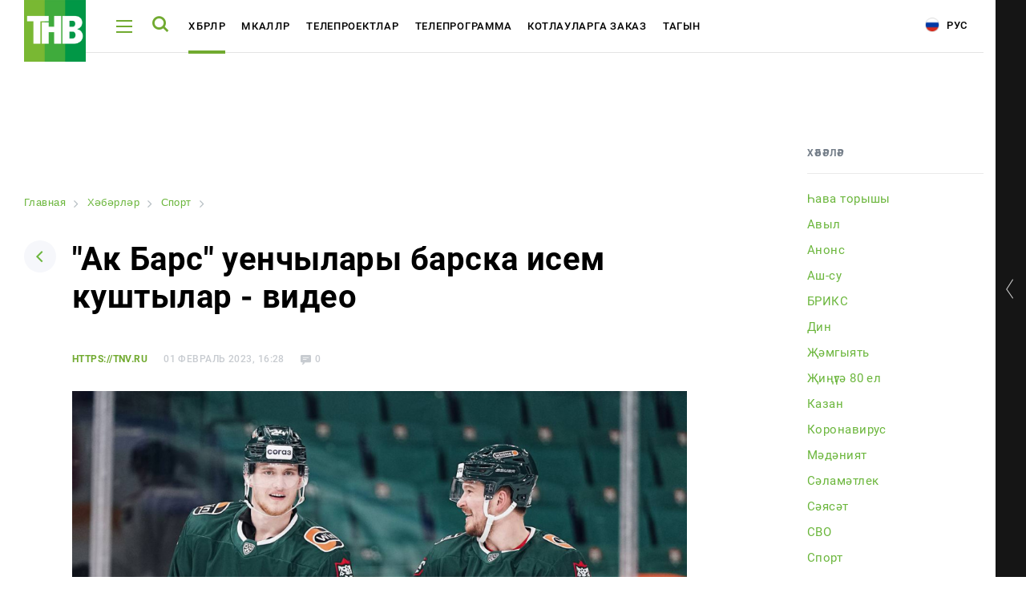

--- FILE ---
content_type: text/html; charset=UTF-8
request_url: https://www.tnv.ru/tat/news/sport/300032-ak-bars-uenchylary-ya-a-barska-isem-kushtylar-video/
body_size: 11602
content:
<!DOCTYPE html><html lang="ru"><head><!-- Global site tag (gtag.js) - Google Analytics --><!-- Google Tag Manager --><!-- End Google Tag Manager --><link rel="stylesheet" type="text/css" href="//fonts.googleapis.com/css?family=Roboto:300,300i,400,400i,500,500i,700,700i,900,900i&amp;subset=cyrillic,cyrillic-ext,latin-ext"/><meta name="viewport" content="initial-scale=1.0, width=device-width"/><meta content="IE=edge" http-equiv="X-UA-Compatible"/><link rel="apple-touch-icon" sizes="57x57" href="/local/static/favicons/apple-icon-57x57.png"/><link rel="apple-touch-icon" sizes="60x60" href="/local/static/favicons/apple-icon-60x60.png"/><link rel="apple-touch-icon" sizes="72x72" href="/local/static/favicons/apple-icon-72x72.png"/><link rel="apple-touch-icon" sizes="76x76" href="/local/static/favicons/apple-icon-76x76.png"/><link rel="apple-touch-icon" sizes="114x114" href="/local/static/favicons/apple-icon-114x114.png"/><link rel="apple-touch-icon" sizes="120x120" href="/local/static/favicons/apple-icon-120x120.png"/><link rel="apple-touch-icon" sizes="144x144" href="/local/static/favicons/apple-icon-144x144.png"/><link rel="apple-touch-icon" sizes="152x152" href="/local/static/favicons/apple-icon-152x152.png"/><link rel="apple-touch-icon" sizes="180x180" href="/local/static/favicons/apple-icon-180x180.png"/><link rel="icon" type="image/png" sizes="192x192" href="/local/static/favicons/android-icon-192x192.png"/><link rel="icon" type="image/png" sizes="32x32" href="/local/static/favicons/favicon-32x32.png"/><link rel="icon" type="image/png" sizes="96x96" href="/local/static/favicons/favicon-96x96.png"/><link rel="icon" type="image/png" sizes="16x16" href="/local/static/favicons/favicon-16x16.png"/><link rel="manifest" href="/local/static/favicons/manifest.json"/><meta name="msapplication-TileColor" content="#ffffff"/><meta name="msapplication-TileImage" content="/local/static/favicons/ms-icon-144x144.png"/><meta name="theme-color" content="#ffffff"/><meta name="yandex-verification" content="3fecacdefda3cc42" /><title>Расскажем подробно о &quot;Ак Барс&quot; уенчылары барска исем куштылар - видео | tnv.ru</title><meta http-equiv="Content-Type" content="text/html; charset=UTF-8" /><meta name="robots" content="index, follow" /><meta name="keywords" content="&amp;quot;Ак Барс&amp;quot; уенчылары барска исем куштылар - видео, от наших собственных корреспондентов, подробно, описание &amp;quot;Ак Барс&amp;quot; уенчылары барска исем куштылар - видео | tnv.ru" /><meta name="description" content="Здесь вы узнаете все о &amp;quot;Ак Барс&amp;quot; уенчылары барска исем куштылар - видео | tnv.ru" /><link rel="canonical" href="https://tnv.ru/tat/news/sport/300032-ak-bars-uenchylary-ya-a-barska-isem-kushtylar-video/" /><script data-skip-moving="true">(function(w, d, n) {var cl = "bx-core";var ht = d.documentElement;var htc = ht ? ht.className : undefined;if (htc === undefined || htc.indexOf(cl) !== -1){return;}var ua = n.userAgent;if (/(iPad;)|(iPhone;)/i.test(ua)){cl += " bx-ios";}else if (/Windows/i.test(ua)){cl += ' bx-win';}else if (/Macintosh/i.test(ua)){cl += " bx-mac";}else if (/Linux/i.test(ua) && !/Android/i.test(ua)){cl += " bx-linux";}else if (/Android/i.test(ua)){cl += " bx-android";}cl += (/(ipad|iphone|android|mobile|touch)/i.test(ua) ? " bx-touch" : " bx-no-touch");cl += w.devicePixelRatio && w.devicePixelRatio >= 2? " bx-retina": " bx-no-retina";if (/AppleWebKit/.test(ua)){cl += " bx-chrome";}else if (/Opera/.test(ua)){cl += " bx-opera";}else if (/Firefox/.test(ua)){cl += " bx-firefox";}ht.className = htc ? htc + " " + cl : cl;})(window, document, navigator);</script><link href="/bitrix/cache/css/tt/tnv/page_3b9caa3145511327f624f2e49264fae7/page_3b9caa3145511327f624f2e49264fae7_v1.css?17647007478220" type="text/css"  rel="stylesheet" /><link href="/bitrix/cache/css/tt/tnv/template_6ac6280874e8e51a25767a1d9e193045/template_6ac6280874e8e51a25767a1d9e193045_v1.css?1764700747391031" type="text/css"  data-template-style="true" rel="stylesheet" /><meta property="og:title" content="&quot;Ак Барс&quot; уенчылары барска исем куштылар - видео" /><meta property="og:description" content="" /><meta property="og:image" content="https://i.tnv.ru/iblock/6d8/6d8f24f7a8ffff11aa786d7eed151b79/a82af4cf_6b9f_4a50_b018_0f3ced7bf452.jpg" /><!-- banners google money --><!-- banners google money --></head><body class="js-body offset body-lang-tt"><!-- Google Tag Manager (noscript) --><noscript><iframe src="https://www.googletagmanager.com/ns.html?id=GTM-PGBRNKG"
height="0" width="0" style="display:none;visibility:hidden"></iframe></noscript><!-- End Google Tag Manager (noscript) --><div class="page__preloader preloader js-page-preloader"><div class="preloader__logo"><img src="/local/static/images/logo.svg" alt="" /></div><div class="preloader__spinner"><div class="spinner__item spinner__item--first"></div><div class="spinner__item spinner__item--second"></div><div class="spinner__item spinner__item--third"></div></div></div><div class="page__wrapper js-page-wrapper"><aside class="aside aside--desktop opened js-aside-desktop"><a class="aside__toggle js-aside-toggle" href="#"></a><div class="aside__online aside-online js-aside-online"><div class="aside-online__item active opened"><div class="aside-online__tv active opened"><div id="player" style="width: 100%; height: 156px;"></div></div></div><div class="aside-online__item"><p class="aside-online__title active js-tv-player-source" data-source="https://user91229.clients-cdnnow.ru/hls/user91229_1.m3u8">
                        ТНВ-Татарстан                    </p></div><div class="aside-online__item"><p class="aside-online__title js-tv-player-source" data-source="https://shayan.bonus-tv.ru/cdn/shayan/playlist.m3u8">
                        Шаян ТВ                    </p></div><div class="aside-online__item"><p class="aside-online__title js-tv-player-source" data-source="//live-maidantv.cdnvideo.ru/maidantv/maidantv.smil/playlist.m3u8">
                        Мәйдан                    </p></div><div class="aside-online__item"><p class="aside-online__title js-tv-player-source" data-source="https://planeta.mediacdn.ru/cdn/tnvplanet/playlist.m3u8">
                        ТНВ-Планета                    </p></div></div><style>
            .aside-online__title:before {
                opacity: 0;
            }

            .aside-online__title:after {
                display: none;
            }

            .aside-online__title.active:before {
                opacity: 1;
            }
        </style><div class="aside__wrapper"><div class="js-banner-aside"></div><div class="vote-2"></div><div class="js-banner-aside-2"></div><div class="aside__item aside__item--offset-2" id="bx_1373509569_21968"><a href="https://bolgarradio.com/to-order-congratulations/" target="_blank"></a><p>
            Заказать поздравление в передаче «Сина Миннэн Сэлэм»        </p><p class="aside__item-description">
                Каждую субботу с 7 до 9 утра зрители ТНВ поздравляют<br />
своих любимых при помощи SMS-соообщений и звонков.            </p><a href="https://bolgarradio.com/to-order-congratulations/" class="button button--green aside__item-button">Заказать поздравление</a></div><div class="aside__item aside__item--offset" id="bx_1373509569_17978"><a href="#" target="_blank"></a><p>
            Ашыгыч хәбәрләр телефоны  8 (987) 420-01-01        </p><p class="aside__item-description">
                Горячая линия новостей - <br/><a href="https://wa.me/79874200101">8 987 420 01 01</a>            </p><span class="icon-arrow-down"></span></div><div class="aside__item aside__item--offset" id="bx_1373509569_17977"><a href="#" target="_blank"></a><p>
            Хата таптыгызмы?        </p><span class="icon-arrow-down"></span></div><div class="aside__socials aside-socials"><a class="aside-socials__item aside-socials__item--vkontakte" href="https://vk.com/tatarstan_tnv" target="_blank" rel="nofollow" id="bx_3485106786_6"><span class="icon-vkontakte"></span></a><a class="aside-socials__item aside-socials__item--youtube" href="https://www.youtube.com/channel/UCRZoU5z1CS38bDWGuNefo-g" target="_blank" rel="nofollow" id="bx_3485106786_7"><span class="icon-youtube"></span></a></div></div></aside><div class="aside__mobile-toggle-wrapper"><a href="#" class="aside__mobile-toggle-link js-aside-mobile-toggle"></a><p class="aside__mobile-toggle-online">
            Онлайн трансляция
        </p><p class="aside__mobile-toggle"><span class="title">Свернуть</span><span class="icon icon-aside-search"></span></p></div><aside class="aside aside--mobile js-aside-mobile"><a class="aside__toggle js-aside-toggle" href="#"></a><div class="aside__online-wrapper"><p class="aside__title">
        Смотреть онлайн
    </p><div class="aside__online aside-online js-aside-online"><div class="aside-online__item" id="bx_3099439860_3609"><a href="/online/?ID=3609" target="_blank" class="aside-online__title"><img src="https://i.tnv.ru/iblock/9bc/unnamed.jpg" alt="" title="" /><span>ТНВ-Татарстан</span></a></div><div class="aside-online__item" id="bx_3099439860_3611"><a href="/online/?ID=3611" target="_blank" class="aside-online__title"><img src="https://i.tnv.ru/iblock/9f3/3F_3F_3F_3F_3F_3F_282018_2C_3F_3F_3F_3F_3F_3F_3F_29.png" alt="" title="" /><span>Шаян ТВ</span></a></div><div class="aside-online__item" id="bx_3099439860_3612"><a href="/online/?ID=3612" target="_blank" class="aside-online__title"><img src="https://i.tnv.ru/iblock/9c6/Group-3.png" alt="" title="" /><span>Мәйдан</span></a></div><div class="aside-online__item" id="bx_3099439860_3610"><a href="/online/?ID=3610" target="_blank" class="aside-online__title"><img src="https://i.tnv.ru/iblock/9bc/unnamed.jpg" alt="" title="" /><span>ТНВ-Планета</span></a></div></div></div><div class="aside__wrapper"><div class="js-banner-aside"></div><div class="vote-2"></div><div class="js-banner-aside-2"></div><div class="aside__item aside__item--offset-2" id="bx_1454625752_21968"><a href="https://bolgarradio.com/to-order-congratulations/" target="_blank"></a><p>
            Заказать поздравление в передаче «Сина Миннэн Сэлэм»        </p><p class="aside__item-description">
                Каждую субботу с 7 до 9 утра зрители ТНВ поздравляют<br />
своих любимых при помощи SMS-соообщений и звонков.            </p><a href="https://bolgarradio.com/to-order-congratulations/" class="button button--green aside__item-button">Заказать поздравление</a></div><div class="aside__item aside__item--offset" id="bx_1454625752_17978"><a href="#" target="_blank"></a><p>
            Ашыгыч хәбәрләр телефоны  8 (987) 420-01-01        </p><p class="aside__item-description">
                Горячая линия новостей - <br/><a href="https://wa.me/79874200101">8 987 420 01 01</a>            </p><span class="icon-arrow-down"></span></div><div class="aside__item aside__item--offset" id="bx_1454625752_17977"><a href="#" target="_blank"></a><p>
            Хата таптыгызмы?        </p><span class="icon-arrow-down"></span></div><div class="aside__socials aside-socials"><a class="aside-socials__item aside-socials__item--vkontakte" href="https://vk.com/tatarstan_tnv" target="_blank" rel="nofollow" id="bx_3322728009_6"><span class="icon-vkontakte"></span></a><a class="aside-socials__item aside-socials__item--youtube" href="https://www.youtube.com/channel/UCRZoU5z1CS38bDWGuNefo-g" target="_blank" rel="nofollow" id="bx_3322728009_7"><span class="icon-youtube"></span></a></div></div>    </aside><div class="page-load"><header class="header header--white"><div class="page__container"><div class="header__wrapper"><div class="header__logo"><a href="/tat/"><img src="/local/static/images/logo.svg" alt="ТНВ"/></a></div><div class="header__hamburger js-header-hamburger"><span></span><span></span><span></span></div><div class="header__search js-header-search"><span class="icon-search"></span></div><ul class="header__nav header-nav" id="header-nav"><li class="header-nav__item js-header-submenu-open" id="bx_2970353375_3661"><a class="header-nav__link" href="/tat/news/">Хәбәрләр</a><div class="header__submenu header__more js-header-submenu"><div class="page__container"><ul class="header__nav header-nav"><li class="header-nav__item"><a href="/tat/news/" class="header-nav__link">Хәбәрләр тасмасы</a></li><li class="header-nav__item"><a href="/tat/media/" class="header-nav__link">Фото</a></li><li class="header-nav__item"><a href="/tat/media/#tab-mediateka-41" class="header-nav__link">Видеорепортажлар</a></li><li class="header-nav__item"><a href="/tat/stories/" class="header-nav__link">Cюжетлар</a></li></ul></div></div></li><li class="header-nav__item js-header-submenu-open" id="bx_2970353375_54069"><a class="header-nav__link" href="/tat/articles/">Мәкаләләр</a><div class="header__submenu header__more js-header-submenu"><div class="page__container"><ul class="header__nav header-nav"><li class="header-nav__item"><a href="/tat/learn/" class="header-nav__link">Татарча өйрәнәбез</a></li></ul></div></div></li><li class="header-nav__item" id="bx_2970353375_3662"><a class="header-nav__link" href="/tat/tv-projects/">Телепроектлар</a></li><li class="header-nav__item js-header-submenu-open" id="bx_2970353375_3663"><a class="header-nav__link" href="/tat/tv-program/tatarstan/">Телепрограмма</a><div class="header__submenu header__more js-header-submenu"><div class="page__container"><ul class="header__nav header-nav"><li class="header-nav__item"><a href="/tat/tv-program/tatarstan/" class="header-nav__link">ТНВ-Татарстан</a></li><li class="header-nav__item"><a href="/tat/tv-program/planeta/" class="header-nav__link">ТНВ-Планета</a></li></ul></div></div></li><li class="header-nav__item" id="bx_2970353375_19557"><a class="header-nav__link" href="/tat/congratulations/">Котлауларга заказ</a></li><li class="header-nav__item js-header-submenu-open" id="bx_2970353375_3607"><a class="header-nav__link" href="javascript:;">Тагын</a><div class="header__submenu header__more js-header-submenu"><div class="page__container"><ul class="header__nav header-nav"><li class="header-nav__item"><a href="/tat/about/" class="header-nav__link">Компания турында</a></li><li class="header-nav__item"><a href="/tat/advertisement/" class="header-nav__link">Түләүле хезмәтләр</a></li></ul></div></div></li></ul><div class="header__socials"><a class="aside-socials__item aside-socials__item--vkontakte" href="https://vk.com/tatarstan_tnv" target="_blank" rel="nofollow" id="bx_719294866_6"><span class="icon-vkontakte"></span></a><a class="aside-socials__item aside-socials__item--youtube" href="https://www.youtube.com/channel/UCRZoU5z1CS38bDWGuNefo-g" target="_blank" rel="nofollow" id="bx_719294866_7"><span class="icon-youtube"></span></a></div>                        <a href="/" class="header__lang"><i class="icon-rus"></i> Рус</a></div></div><div class="header__more js-header-more" id="bx_3302092990_3607"><div class="page__container"><ul class="header__nav header-nav"><li class="header-nav__item"><a href="/tat/about/" class="header-nav__link">Компания турында</a></li><li class="header-nav__item"><a href="/tat/advertisement/" class="header-nav__link">Түләүле хезмәтләр</a></li></ul></div></div></header><div class="menu js-menu"><div class="menu__wrapper js-menu-wrapper"><div class="fake-poster"><div class="show-poster__wrapper show-poster__wrapper--hidden"></div></div><div class="menu__nav-wrapper"><span class="icon-close menu__close js-menu-close"></span><div class="menu__search menu-search"><form class="form js-action-search"><div class="form__item"><input type="text" class="menu-search__input" name="q" placeholder="Поиск"  /><button type="submit" class="menu-search__button"><span class="icon-search"></span></button></div><p class="menu-search__example">
            Например: Минниханов, 7 дней, телепрограмма
        </p></form></div>            <div class="global-search__wrapper js-search-results"></div><div class="js-menu-content"><nav class="menu__nav menu-nav"><div class="menu-nav__column"><div class="menu-nav__item" id="bx_3017195560_3661"><a class="menu-nav__title menu-nav__title--add js-menu-nav-title" href="/tat/news/">Хәбәрләр</a><div class="menu-nav__links"><a href="/tat/news/" class="menu-nav__link">Хәбәрләр тасмасы</a><a href="/tat/media/" class="menu-nav__link">Фото</a><a href="/tat/media/#tab-mediateka-41" class="menu-nav__link">Видеорепортажлар</a><a href="/tat/stories/" class="menu-nav__link">Cюжетлар</a></div></div><div class="menu-nav__item" id="bx_3017195560_54069"><a class="menu-nav__title menu-nav__title--add js-menu-nav-title" href="/tat/articles/">Мәкаләләр</a><div class="menu-nav__links"><a href="/tat/learn/" class="menu-nav__link">Татарча өйрәнәбез</a></div></div><div class="menu-nav__item" id="bx_3017195560_3662"><a class="menu-nav__title" href="/tat/tv-projects/">Телепроектлар</a></div></div><div class="menu-nav__column"><div class="menu-nav__item" id="bx_3017195560_3663"><a class="menu-nav__title menu-nav__title--add js-menu-nav-title" href="/tat/tv-program/tatarstan/">Телепрограмма</a><div class="menu-nav__links"><a href="/tat/tv-program/tatarstan/" class="menu-nav__link">ТНВ-Татарстан</a><a href="/tat/tv-program/planeta/" class="menu-nav__link">ТНВ-Планета</a></div></div><div class="menu-nav__item" id="bx_3017195560_19557"><a class="menu-nav__title" href="/tat/congratulations/">Котлауларга заказ</a></div><div class="menu-nav__item" id="bx_3017195560_3607"><a class="menu-nav__title menu-nav__title--add js-menu-nav-title" href="javascript:;">Тагын</a><div class="menu-nav__links"><a href="/tat/about/" class="menu-nav__link">Компания турында</a><a href="/tat/advertisement/" class="menu-nav__link">Түләүле хезмәтләр</a></div></div></div></nav>                            </div></div></div></div><div class="menu global-search js-global-search"><div class="menu__wrapper js-menu-wrapper"><div class="fake-poster"><div class="show-poster__wrapper show-poster__wrapper--hidden"></div></div><div class="menu__nav-wrapper"><span class="icon-close menu__close js-menu-close"></span><div class="menu__search menu-search"><form class="form js-action-search"><div class="form__item"><input type="text" class="menu-search__input" name="q" placeholder="Поиск"  /><button type="submit" class="menu-search__button"><span class="icon-search"></span></button></div><p class="menu-search__example">
            Например: Минниханов, 7 дней, телепрограмма
        </p></form></div>            <div class="global-search__wrapper" id="search-results"></div></div></div></div>            <section class="page js-news-container"><article class="js-post-news"><div class="page__container"><div class="news-page novelty clearfix"><div class="news-page__left"><!--'start_frame_cache_y0XwfU'--><div class="novelty__poster novelty__poster--horizontal novelty__poster--offset"><!--BETWEEN SSP CODE V3.0 START--><div   id='b_script_4514071'></div><!--BETWEEN   SSP END--></div><!--'end_frame_cache_y0XwfU'-->                    <link href="/bitrix/css/main/font-awesome.css?155983358428777" type="text/css" rel="stylesheet" /><div class="bx-breadcrumb" itemprop="http://schema.org/breadcrumb" itemscope itemtype="http://schema.org/BreadcrumbList"><div class="bx-breadcrumb-item" id="bx_breadcrumb_0" itemprop="itemListElement" itemscope itemtype="http://schema.org/ListItem"><a class="bx-breadcrumb-item-link" href="/tat/" title="Главная" itemprop="item"><span class="bx-breadcrumb-item-text" itemprop="name">Главная</span></a><meta itemprop="position" content="1" /></div><i class="bx-breadcrumb-item-angle fa fa-angle-right"></i><div class="bx-breadcrumb-item" id="bx_breadcrumb_1" itemprop="itemListElement" itemscope itemtype="http://schema.org/ListItem"><a class="bx-breadcrumb-item-link" href="/tat/news/" title="Хәбәрләр" itemprop="item"><span class="bx-breadcrumb-item-text" itemprop="name">Хәбәрләр</span></a><meta itemprop="position" content="2" /></div><i class="bx-breadcrumb-item-angle fa fa-angle-right"></i><div class="bx-breadcrumb-item" id="bx_breadcrumb_2" itemprop="itemListElement" itemscope itemtype="http://schema.org/ListItem"><a class="bx-breadcrumb-item-link" href="/tat/news/sport/" title="Спорт" itemprop="item"><span class="bx-breadcrumb-item-text" itemprop="name">Спорт</span></a><meta itemprop="position" content="3" /></div><i class="bx-breadcrumb-item-angle fa fa-angle-right"></i><div class="bx-breadcrumb-item"><span class="bx-breadcrumb-item-text">&quot;Ак Барс&quot; уенчылары барска исем куштылар - видео</span></div></div><div class="page__head page-head"><a class="page-head__back" href="/tat/news/"><span class="icon-arrow-down"></span></a><h1>&quot;Ак Барс&quot; уенчылары барска исем куштылар - видео</h1></div><div id="300032" class="novelty__content novelty__content--padding"><div class="novelty__information"><p class="novelty__source">
                https://tnv.ru            </p><p class="novelty__date">
            01 Февраль 2023, 16:28        </p><p class="novelty__views">
            265        </p><p class="novelty__comments">
            0        </p></div><p class="novelty__intro"></p><div class="novelty__thumb novelty-thumb"><img src="https://i.tnv.ru/resize_cache/139301/372cffca02c6cd34fde6fd3f308be2df/iblock/0af/0af41252c6297497057841142ec0f5c6/a82af4cf_6b9f_4a50_b018_0f3ced7bf452.jpg" alt="&quot;Ак Барс&quot; уенчылары барска исем куштылар - видео"/><div class="novelty-thumb__information"></div></div><!--'start_frame_cache_2DJmFo'--><div class="page__container"><div class="show-poster show-poster--big-offset"><!--BETWEEN SSP CODE V3.0 START--><div   id='b_script_4514105'></div><!--BETWEEN   SSP END--></div></div><!--'end_frame_cache_2DJmFo'--><div><div class="js-image-description">
            Бүген "Ак Барс" уенчылары "Сайлюгемский" Милли паркында яшәүче барска исем уйлап таптылар. <br><br>
 "Барыс" белән узачак уенга әзерлек вакытында егетләр үз вариантларын тәкъдим иттеләр. Исемнәр арасында Заря, Лука, Ворон, Бәлеш бар иде. Шулай да, уенчыларның күпчелеге барска "Чәк-чәк" дип кушарга уйладылар. Барс аклы-саргылт төстә, тәнендә таплары да бар. <br><br><iframe src="https://vk.com/video_ext.php?oid=-56643473&id=456244841&hash=18218f0eb9d07e35&hd=2" width="853" height="480" allow="autoplay; encrypted-media; fullscreen; picture-in-picture;" frameborder="0" allowfullscreen=""></iframe><br>
 Бүген Казанның "Ак Барс" командасы "Татнефть Арена" бозында Казахстан кунаклары "Барыс"ны кабул итә. Фонбет КХЛ матчын&nbsp;<a href="https://tnv.ru/tat/news/sport/300002-tnv-ak-bars-barys-matchyn-tury-translyatsiyad-k-rs-t-ch-k/">ТНВ</a> туры трансляциядә күрсәтәчәк. Уен 19:00 сәгатьтә башлана.<br><br>
 Фото: Ак Барс <br>        </div></div></div><div class="novelty__actions"><p>
    Читайте новости в нашем <a href="https://t.me/tnvtv">Telegram</a> и <a href="https://dzen.ru/tnv/">Дзен</a>.</p><br /><br /></div><div class="novelty__actions"><div class="novelty__share"><div class="novelty__share"><p>
                Бүлешергә            </p><div class="ya-share2" data-services="vkontakte,odnoklassniki,twitter,telegram,whatsapp"
                 data-counter=""></div></div></div><div class="novelty__discuss"></div></div><div class="js-pagination"><a class="js-pagination-next" href="/tat/news/mednet/300028-aydar-f-yzrakhmanovny-gomer-yuly-m-i-aty-turynda-kitap-video/?ajax=Y"></a></div></div><div class="news-page__right"><div class="news-page__rubrics news-page-rubrics"><p class="news-page-rubrics__title">
            Хәбәрләр        </p><div class="news-page-rubrics__wrapper dragscroll scrollable-content"><a data-code="ava-toryshy" href="/tat/news/ava-toryshy/"                   id="bx_1847241719_109">Һава торышы</a><a data-code="avyl" href="/tat/news/avyl/"                   id="bx_1847241719_70">Авыл</a><a data-code="announcement" href="/tat/news/announcement/"                   id="bx_1847241719_69">Анонс</a><a data-code="ash-su" href="/tat/news/ash-su/"                   id="bx_1847241719_99">Аш-су</a><a data-code="briks" href="/tat/news/briks/"                   id="bx_1847241719_108">БРИКС</a><a data-code="dean" href="/tat/news/dean/"                   id="bx_1847241719_59">Дин</a><a data-code="moguai" href="/tat/news/moguai/"                   id="bx_1847241719_39">Җәмгыять</a><a data-code="i-g-80-el" href="/tat/news/i-g-80-el/"                   id="bx_1847241719_113">Җиңүгә 80 ел</a><a data-code="kazan" href="/tat/news/kazan/"                   id="bx_1847241719_97">Казан</a><a data-code="coronavirus" href="/tat/news/coronavirus/"                   id="bx_1847241719_90">Коронавирус</a><a data-code="mednet" href="/tat/news/mednet/"                   id="bx_1847241719_29">Мәдәният</a><a data-code="s-lam-tlek" href="/tat/news/s-lam-tlek/"                   id="bx_1847241719_101">Сәламәтлек</a><a data-code="policy" href="/tat/news/policy/"                   id="bx_1847241719_31">Сәясәт</a><a data-code="svo" href="/tat/news/svo/"                   id="bx_1847241719_106">СВО</a><a data-code="sport" href="/tat/news/sport/"                   id="bx_1847241719_30">Спорт</a><a data-code="tatars-dneasy" href="/tat/news/tatars-dneasy/"                   id="bx_1847241719_57">Татар дөньясы</a><a data-code="tatar-mill-te" href="/tat/news/tatar-mill-te/"                   id="bx_1847241719_94">Татарлар</a><a data-code="tatarstan" href="/tat/news/tatarstan/"                   id="bx_1847241719_68">Татарстан</a><a data-code="tnv" href="/tat/news/tnv/"                   id="bx_1847241719_116">ТНВ</a><a data-code="fn-m-marif-" href="/tat/news/fn-m-marif-/"                   id="bx_1847241719_79">Фән һәм мәгариф </a><a data-code="show-business" href="/tat/news/show-business/"                   id="bx_1847241719_58">Шоу-бизнес</a></div></div><!--'start_frame_cache_ALOAcH'--><div class="novelty__poster"><!--BETWEEN SSP CODE V3.0 START--><div   id='b_script_4514149'></div><!--BETWEEN   SSP END--></div><!--'end_frame_cache_ALOAcH'-->                                                        </div></div></div><div class="comments-form"><div class="page__container"><div class="comments-form__wrapper"><div class="comments-form__left"><div class="comments-form__title-wrapper"><p class="comments-form__title">
        Комментарии <span>0</span></p><a href="javascript:;" class="comments-form__title-icon"><span class="icon-comments"></span></a></div><div class="comments-form__thread comments-form-thread"><div class="comments-form-thread__item comments-form-thread__item--my-comment"><div class="comments-form-thread__avatar"><img src="/local/templates/.default/components/aristov.comments/comments/news/img/ava.jpg"
             alt="Аватар"
             class="av-comment-add-form__avatar"></div><div class="comments-form-thread__form comments-form-thread__form"><form class="form av-comment-add-form js-av-comment-add-form"><input type="hidden"
                   name="PARENT_ID"
                   value="300032"
                   class="js-av-comment-add-form__parent-id-field"
                   required/><div class="form__item"><div class=""><label for="NAME" class="av-comment-add-form__label">Имя</label><input type="text"
                               class="comments-field js-av-comment-add-form-name-input"
                               id="NAME"
                               name="NAME"
                                                           required/></div></div><div class="form__item"><label for="EMAIL" class="av-comment-add-form__label">Email</label><input type="text"
                               class="comments-field js-av-comment-add-form-email-input"
                               id="EMAIL"
                               name="EMAIL"
                               required/></div><div class="form__item"><label for="TEXT" class="av-comment-add-form__label">Текст сообщения</label><textarea id="TEXT"
                              name="TEXT"
                              class="textarea ctrlEnterSubmit js-av-comment-add-form-text-input"
                              rows="3"
                              required></textarea></div><button type="submit"
                        class="comments-form-thread__send">Отправить комментарий</button></form></div></div></div></div><div class="comments-form__right"><!--'start_frame_cache_Zg1Ab0'--><div class="novelty__poster novelty__poster--comments-form"></div><!--'end_frame_cache_Zg1Ab0'-->            </div></div></div></div></article></section><footer class="footer"><div class="footer__top-wrapper"><div class="page__container"><div class="footer__top"><div class="footer__nav-wrapper"><div class="footer__logo"><a href="/tat/"><img src="/local/static/images/logo.svg" alt="ТНВ"/></a></div><nav class="footer__nav footer-nav"><div class="footer-nav__item" id="bx_604248480_3661"><a class="footer-nav__title" href="/tat/news/">Хәбәрләр</a><a class="footer-nav__link" href="/tat/news/">Хәбәрләр тасмасы</a><a class="footer-nav__link" href="/tat/media/">Фото</a><a class="footer-nav__link" href="/tat/media/#tab-mediateka-41">Видеорепортажлар</a><a class="footer-nav__link" href="/tat/stories/">Cюжетлар</a></div><div class="footer-nav__item" id="bx_604248480_54069"><a class="footer-nav__title" href="/tat/articles/">Мәкаләләр</a><a class="footer-nav__link" href="/tat/learn/">Татарча өйрәнәбез</a></div><div class="footer-nav__item" id="bx_604248480_3662"><a class="footer-nav__title" href="/tat/tv-projects/">Телепроектлар</a></div><div class="footer-nav__item" id="bx_604248480_3663"><a class="footer-nav__title" href="/tat/tv-program/tatarstan/">Телепрограмма</a><a class="footer-nav__link" href="/tat/tv-program/tatarstan/">ТНВ-Татарстан</a><a class="footer-nav__link" href="/tat/tv-program/planeta/">ТНВ-Планета</a></div><div class="footer-nav__item" id="bx_604248480_19557"><a class="footer-nav__title" href="/tat/congratulations/">Котлауларга заказ</a></div><div class="footer-nav__item" id="bx_604248480_3607"><a class="footer-nav__title" href="javascript:;">Тагын</a><a class="footer-nav__link" href="/tat/about/">Компания турында</a><a class="footer-nav__link" href="/tat/advertisement/">Түләүле хезмәтләр</a></div><div class="footer-nav__item footer-nav__item--pa"><div class="footer__search footer-search"><form class="form js-action-search"><div class="form__item"><input type="text" class="footer-search__input" name="q" placeholder="Поиск"/></div></form></div></div></nav></div><div class="footer__description" id="bx_1392716086_2"><p>
	 АО «ТРК «Новый Век»<br>
	 Ул. Ш. Усманова, 9, Казань<br>
	 420095, Россия, Республика Татарстан,<br>
	 Тел.: +7 (843) 570-50-00<br>
	 E-mail:&nbsp;<a href="mailto:reception@tnvtv.ru">reception@tnvtv.ru</a>,&nbsp;<a href="mailto:tnvnews@mail.ru">tnvnews@mail.ru</a><br></p><p>
	 ТНВ в <a target="_blank" href="https://dzen.ru/tnv/">Дзен</a></p><p>
	 При любом использовании материалов ТНВ ссылка (для сайтов - гиперссылка на <a href="https://tnv.ru">tnv.ru</a>) обязательна. <br>
	 Используя настоящий сайт, вы обязуетесь выполнять условия данного соглашения.<br>
Если вы являетесь правообладателем какой-либо фотографии, размещенной на нашем сайте, свяжитесь с нами, и мы укажем авторство.<br>
Политика Акционерного общества «Телерадиокомпания Новый Век» в отношении <a href="https://cloud.mail.ru/public/6toF/EA2fS1rMa">обработки персональных данных</a>. 
</p><p>
	 На настоящем сайте могут демонстрироваться табачные изделия. Курение вредит вашему здоровью.
</p><p><!--LiveInternet counter--><!--/LiveInternet--> <!--LiveInternet logo--><a href="//www.liveinternet.ru/click" target="_blank"><img width="88" src="//counter.yadro.ru/logo?18.2" height="31" title="LiveInternet: показано число просмотров за 24 часа, посетителей за 24 часа и за сегодня" alt="" border="0"></a><!--/LiveInternet--> <!-- Yandex.Metrika informer --> <a href="https://metrika.yandex.ru/stat/?id=46775133&from=informer" target="_blank" rel="nofollow"><img src="https://informer.yandex.ru/informer/46775133/3_1_FFFFFFFF_EFEFEFFF_0_pageviews" style="width:88px; height:31px; border:0;" alt="Яндекс.Метрика" title="Яндекс.Метрика: данные за сегодня (просмотры, визиты и уникальные посетители)" class="ym-advanced-informer" data-cid="46775133" data-lang="ru"></a><!-- /Yandex.Metrika informer --> <!-- Yandex.Metrika counter -->  <!-- /Yandex.Metrika counter --> <!-- Rating Mail.ru counter -->  <!-- //Rating Mail.ru counter --> <!-- Rating Mail.ru logo --> <a href="https://top.mail.ru/jump?from=592495"> <img width="88" alt="Top.Mail.Ru" src="https://top-fwz1.mail.ru/counter?id=592495;t=502;l=1" height="31" style="border:0;"></a><!-- //Rating Mail.ru logo --> <!-- ok --> <a href="https://ok.ru/tnvtv"> <img width="30" alt="ok" src="/demo/OK%20orange%20compact-512.png" height="30" style="border:0;"></a><!-- ok --></p><p style="font-size:130%">
	 18+
</p>    </div></div></div></div><div class="footer__bottom-wrapper"><div class="page__container"><div class="footer__bottom"><p class="footer__copyright" id="bx_32686673_2">
        &copy; 1999 - 2023, АО «ТРК «Новый Век»    </p><p class="footer__site-creation">
                    Создание сайта
                    <a href="http://markweber.ru" rel="nofollow" target="_blank"><img src="/local/static/images/mw-logo.png" alt="markweber" style="margin-left: 10px;"/></a></p></div></div></div></footer><div style="display: none"><div id="project" class="js-modal-video modal"><div class="modal__content"><button class="modal__close" data-izimodal-close="" data-izimodal-transitionout="fadeOutDown"><span
                        class="icon-close"></span></button><div class="modalproject"><div class="modalproject__wrapper"></div></div></div></div><div id="coming" class="js-modal modal modal--small"><div class="modal__content"><button class="modal__close" data-izimodal-close="" data-izimodal-transitionout="fadeOutDown"><span
                        class="icon-close"></span></button><div class="modalproject"><div class="modalproject__wrapper"></div></div></div></div><div id="heading" class="js-modal modal modal--small"><div class="modal__content"><button class="modal__close" data-izimodal-close="" data-izimodal-transitionout="fadeOutDown"><span
                        class="icon-close"></span></button><div class="js-modal-content"></div></div></div><div id="submit-ok" class="js-modal modal modal--small"><div class="modal__content"><button class="modal__close" data-izimodal-close="" data-izimodal-transitionout="fadeOutDown"><span
                        class="icon-close"></span></button><div class="js-modal-content"><div class="find-error" style="padding: 50px 0; margin-bottom: 0"><p class="find-error__title">
                        Спасибо! Сообщение отправлено.
                    </p></div></div></div></div><div id="error-find" class="js-modal modal modal--small"><div class="modal__content" style="padding-top: 0"><button class="modal__close" data-izimodal-close="" data-izimodal-transitionout="fadeOutDown"><span
                        class="icon-close"></span></button><div class="modal__item"><form action="#" data-action="/local/action/form/error.php" class="js-form"><div class="shop-congr__service shop-congr__service--modal shop-congr-service"><div class="find-error"><p class="find-error__title">
                                Нашли ошибки? Напишите нам.
                            </p><p class="find-error__subtitle"></p></div><div class="shop-congr-service__item"><p class="shop-congr-service__title">
                                Опишите ошибку
                            </p><div><textarea class="textarea" name="text" required></textarea></div></div><div class="shop-congr-service__item"><p class="shop-congr-service__title">
                                Ваша электронная почта
                            </p><div><input type="text" class="text" name="email" value="" required></div></div><div class="shop-congr-service__item"><p class="shop-congr-service__title">
                                Номер телефона
                            </p><div><input type="text" class="text autowidth" name="phone" value="" placeholder="+7"
                                       required></div></div><div class="shop-congr-service__send"><div><input type="checkbox" class="checkbox" name="agreement" id="agreement"
                                       checked="checked" value="Y" required><label for="agreement">Я даю разрешение на обработку <a href="/upload/policy.pdf" target="_blank">персональных данных</a></label></div><button class="button button--green">Отправить</button></div></div></form></div></div></div><div style="display: none" id="loadHtml"></div></div><!-- Yandex.Metrika counter --><noscript><div><img src="https://mc.yandex.ru/watch/46775133" style="position:absolute; left:-9999px;" alt="" /></div></noscript><!-- /Yandex.Metrika counter --></div></div><script async src="https://www.googletagmanager.com/gtag/js?id=UA-134931708-3"></script><script>
  window.dataLayer = window.dataLayer || [];
  function gtag(){dataLayer.push(arguments);}
  gtag('js', new Date());

  gtag('config', 'UA-134931708-3');
</script><script>(function(w,d,s,l,i){w[l]=w[l]||[];w[l].push({'gtm.start':
new Date().getTime(),event:'gtm.js'});var f=d.getElementsByTagName(s)[0],
j=d.createElement(s),dl=l!='dataLayer'?'&l='+l:'';j.async=true;j.src=
'https://www.googletagmanager.com/gtm.js?id='+i+dl;f.parentNode.insertBefore(j,f);
})(window,document,'script','dataLayer','GTM-PGBRNKG');</script><script>if(!window.BX)window.BX={};if(!window.BX.message)window.BX.message=function(mess){if(typeof mess==='object'){for(let i in mess) {BX.message[i]=mess[i];} return true;}};</script><script>(window.BX||top.BX).message({"JS_CORE_LOADING":"Загрузка...","JS_CORE_NO_DATA":"- Нет данных -","JS_CORE_WINDOW_CLOSE":"Закрыть","JS_CORE_WINDOW_EXPAND":"Развернуть","JS_CORE_WINDOW_NARROW":"Свернуть в окно","JS_CORE_WINDOW_SAVE":"Сохранить","JS_CORE_WINDOW_CANCEL":"Отменить","JS_CORE_WINDOW_CONTINUE":"Продолжить","JS_CORE_H":"ч","JS_CORE_M":"м","JS_CORE_S":"с","JSADM_AI_HIDE_EXTRA":"Скрыть лишние","JSADM_AI_ALL_NOTIF":"Показать все","JSADM_AUTH_REQ":"Требуется авторизация!","JS_CORE_WINDOW_AUTH":"Войти","JS_CORE_IMAGE_FULL":"Полный размер"});</script><script src="/bitrix/js/main/core/core.min.js?1759865983229643"></script><script>BX.Runtime.registerExtension({"name":"main.core","namespace":"BX","loaded":true});</script><script>BX.setJSList(["\/bitrix\/js\/main\/core\/core_ajax.js","\/bitrix\/js\/main\/core\/core_promise.js","\/bitrix\/js\/main\/polyfill\/promise\/js\/promise.js","\/bitrix\/js\/main\/loadext\/loadext.js","\/bitrix\/js\/main\/loadext\/extension.js","\/bitrix\/js\/main\/polyfill\/promise\/js\/promise.js","\/bitrix\/js\/main\/polyfill\/find\/js\/find.js","\/bitrix\/js\/main\/polyfill\/includes\/js\/includes.js","\/bitrix\/js\/main\/polyfill\/matches\/js\/matches.js","\/bitrix\/js\/ui\/polyfill\/closest\/js\/closest.js","\/bitrix\/js\/main\/polyfill\/fill\/main.polyfill.fill.js","\/bitrix\/js\/main\/polyfill\/find\/js\/find.js","\/bitrix\/js\/main\/polyfill\/matches\/js\/matches.js","\/bitrix\/js\/main\/polyfill\/core\/dist\/polyfill.bundle.js","\/bitrix\/js\/main\/core\/core.js","\/bitrix\/js\/main\/polyfill\/intersectionobserver\/js\/intersectionobserver.js","\/bitrix\/js\/main\/lazyload\/dist\/lazyload.bundle.js","\/bitrix\/js\/main\/polyfill\/core\/dist\/polyfill.bundle.js","\/bitrix\/js\/main\/parambag\/dist\/parambag.bundle.js"]);
</script><script>BX.Runtime.registerExtension({"name":"ui.dexie","namespace":"BX.DexieExport","loaded":true});</script><script>BX.Runtime.registerExtension({"name":"ls","namespace":"window","loaded":true});</script><script>BX.Runtime.registerExtension({"name":"fx","namespace":"window","loaded":true});</script><script>BX.Runtime.registerExtension({"name":"fc","namespace":"window","loaded":true});</script><script>(window.BX||top.BX).message({"LANGUAGE_ID":"ru","FORMAT_DATE":"DD.MM.YYYY","FORMAT_DATETIME":"DD.MM.YYYY HH:MI:SS","COOKIE_PREFIX":"BITRIX_SM","SERVER_TZ_OFFSET":"10800","UTF_MODE":"Y","SITE_ID":"tt","SITE_DIR":"\/tat\/","USER_ID":"","SERVER_TIME":1764836451,"USER_TZ_OFFSET":0,"USER_TZ_AUTO":"Y","bitrix_sessid":"09e7833893e043975cda6ada886aa304"});</script><script  src="/bitrix/cache/js/tt/tnv/kernel_main/kernel_main_v1.js?1764743110158483"></script><script src="/bitrix/js/ui/dexie/dist/dexie.bundle.min.js?1759865904102530"></script><script src="/bitrix/js/main/core/core_ls.min.js?17381402632683"></script><script src="/bitrix/js/main/core/core_frame_cache.min.js?175986592310481"></script><script src="//vk.com/js/api/openapi.js"></script><script>BX.setJSList(["\/bitrix\/js\/main\/core\/core_fx.js","\/bitrix\/js\/main\/pageobject\/dist\/pageobject.bundle.js","\/bitrix\/js\/main\/session.js","\/bitrix\/js\/main\/core\/core_window.js","\/bitrix\/js\/main\/date\/main.date.js","\/bitrix\/js\/main\/core\/core_date.js","\/bitrix\/js\/main\/utils.js","\/local\/templates\/.default\/components\/hotline.design\/empty\/news-detail\/script.js","\/bitrix\/components\/aristov.comments\/comments\/script.js","\/local\/templates\/.default\/components\/aristov.comments\/comments\/news\/script.js","\/local\/static\/js\/new.app.min.js","\/local\/player\/playerjs.js","\/local\/static_backend\/js\/jquery.form.min.js","\/local\/static_backend\/js\/lazyload.min.js","\/local\/static_backend\/js\/infinite-scroll.pkgd.min.js","\/local\/static_backend\/js\/backend.js"]);</script><script>BX.setCSSList(["\/local\/templates\/.default\/components\/bitrix\/news.detail\/news-item\/style.css","\/local\/templates\/.default\/components\/aristov.comments\/comments\/news\/style.css","\/local\/static_backend\/css\/fonts.css","\/local\/static\/css\/new.22.app.min.css","\/local\/static_backend\/css\/style.css","\/local\/templates\/.default\/components\/bitrix\/news.list\/header-social-link\/style.css","\/local\/templates\/tnv\/template_styles.css"]);</script><script  src="/bitrix/cache/js/tt/tnv/template_49447d2abb445cd33b05c72a806efdfe/template_49447d2abb445cd33b05c72a806efdfe_v1.js?17647007471610517"></script><script  src="/bitrix/cache/js/tt/tnv/page_90ec3df561f745fc944c95def7d4092b/page_90ec3df561f745fc944c95def7d4092b_v1.js?176470074712484"></script><script async src="https://securepubads.g.doubleclick.net/tag/js/gpt.js"></script><script>
  window.googletag = window.googletag || {cmd: []};

  googletag.cmd.push(function() {

    googletag.pubads().collapseEmptyDivs();

    var adTopNews = googletag.defineSlot('/21820189125/TNV/TNV_horiz_under_news', [[970, 250], [970, 90], [970, 120], [728, 90], [468, 60], [300, 250], [300,200]], 'div-gpt-ad-1585753387371-0').addService(googletag.pubads());
    googletag.defineSlot('/21820189125/TNV/TNV_horiz_under_news_mob', [300, 250], 'div-gpt-ad-1585753102489-0').addService(googletag.pubads());
    googletag.defineSlot('/21820189125/TNV/TNV_desktop_horiz_footer_menu_articles', [970, 250], 'div-gpt-ad-1586295965992-0').addService(googletag.pubads());
    googletag.defineSlot('/21820189125/TNV/TNV_phone_horiz_header_main', [300, 250], 'div-gpt-ad-1587415444717-0').addService(googletag.pubads());
    googletag.defineSlot('/21820189125/TNV/TNV_desktop_vert_right_column_menu_articles', [240, 400], 'div-gpt-ad-1586295512110-0').addService(googletag.pubads());
    googletag.defineSlot('/21820189125/TNV/TNV_desktop_vert_1screen', [240, 400], 'div-gpt-ad-1586296186596-0').addService(googletag.pubads());
    googletag.defineSlot('/21820189125/TNV/TNV_tablet_vert_right_column_menu_articles2', [240, 400], 'div-gpt-ad-1586296459635-0').addService(googletag.pubads());
    googletag.defineSlot('/21820189125/TNV/TNV_desktop_horiz_header', [970, 250], 'div-gpt-ad-1586295391648-0').addService(googletag.pubads());
    var adMiddleNews = googletag.defineSlot('/21820189125/TNV/TNV_desktop_horiz_in_articles',[[970, 250], [970, 90], [970, 120], [728, 90], [468, 60],[300, 250], [300,200]], 'div-gpt-ad-1586296039792-0').addService(googletag.pubads());
    googletag.defineSlot('/21820189125/TNV/TNV_desktop_3horiz_news', [970, 250], 'div-gpt-ad-1587415092187-0').addService(googletag.pubads());


      var mapping =
          googletag.sizeMapping()
              .addSize([970, 0], [[970, 250], [970, 90], [970, 120], [728, 90]])
              .addSize([728, 0], [728, 90])
              .addSize([468, 0], [468, 60])
              .addSize([0, 0], [[300, 250],[300,200],[320,100]])
              .build();

      adTopNews.defineSizeMapping(mapping);
      adMiddleNews.defineSizeMapping(mapping);

      googletag.pubads().enableSingleRequest();
    googletag.enableServices();
  });
</script><script>
            var player = new Playerjs({id: "player", autoplay: 0,file: "https://user91229.clients-cdnnow.ru/hls/user91229_1.m3u8"});
            $(document).ready(function () {
                $(document).on('click', '.js-tv-player-source', function (e) {
                    let src = $(this).data('source');
                    $('.js-tv-player-source').removeClass('active');
                    $(this).addClass('active');
                    player.api("play", src);
                    e.preventDefault();
                })
            })
        </script><script>
        $(document).ready(function () {
            $.ajax({
                async: true,
                url: '/local/action/bn.php?TYPE=aside',
                success: function (data) {
                    $('.js-banner-aside').html(data);
                }
            });
        });
    </script><script>
        $(document).ready(function () {
            $.ajax({
                async: true,
                url: '/local/action/vote.php?VOTE_ID=2',
                success: function (data) {
                    $('.vote-2').html(data);
                }
            });
        });
    </script><script>
        $(document).ready(function () {
            $.ajax({
                async: true,
                url: '/local/action/bn.php?TYPE=aside_2',
                success: function (data) {
                    $('.js-banner-aside-2').html(data);
                }
            });
        });
    </script><script>
    $(document).ready(function () {
        if($('.header__more.opened').length)
            $('.landing-main').addClass('landing-main--offset');
    })
</script><script async   src='//cache.betweendigital.com/sections/2/4514071.js'></script><script async   src='//cache.betweendigital.com/sections/2/4514105.js'></script><script src="//yastatic.net/es5-shims/0.0.2/es5-shims.min.js"></script><script src="//yastatic.net/share2/share.js"></script><script>
    $(document).ready(function () {
        imageDescription();
                $('.header__more.opened a[href*="/tat/news/"]').addClass('active');
        $('.header-nav__link[href*="/tat/news/"]').addClass('active');
                $('.page').addClass('page--offset');
    })
</script><script async   src='//cache.betweendigital.com/sections/2/4514149.js'></script><script type="text/javascript">
new Image().src = "//counter.yadro.ru/hit?r"+
escape(document.referrer)+((typeof(screen)=="undefined")?"":
";s"+screen.width+"*"+screen.height+"*"+(screen.colorDepth?
screen.colorDepth:screen.pixelDepth))+";u"+escape(document.URL)+
";h"+escape(document.title.substring(0,150))+
";"+Math.random();</script><script type="text/javascript" >
   (function(m,e,t,r,i,k,a){m[i]=m[i]||function(){(m[i].a=m[i].a||[]).push(arguments)};
   m[i].l=1*new Date();k=e.createElement(t),a=e.getElementsByTagName(t)[0],k.async=1,k.src=r,a.parentNode.insertBefore(k,a)})
   (window, document, "script", "https://mc.yandex.ru/metrika/tag.js", "ym");

   ym(46775133, "init", {
        clickmap:true,
        trackLinks:true,
        accurateTrackBounce:true,
        webvisor:true
   });
</script><script type="text/javascript">
var _tmr = window._tmr || (window._tmr = []);
_tmr.push({id: "592495", type: "pageView", start: (new Date()).getTime()});
(function (d, w, id) {
  if (d.getElementById(id)) return;
  var ts = d.createElement("script"); ts.type = "text/javascript"; ts.async = true; ts.id = id;
  ts.src = "https://top-fwz1.mail.ru/js/code.js";
  var f = function () {var s = d.getElementsByTagName("script")[0]; s.parentNode.insertBefore(ts, s);};
  if (w.opera == "[object Opera]") { d.addEventListener("DOMContentLoaded", f, false); } else { f(); }
})(document, window, "topmailru-code");
</script><script>
    (function(m,e,t,r,i,k,a){m[i]=m[i]||function(){(m[i].a=m[i].a||[]).push(arguments)};
        m[i].l=1*new Date();k=e.createElement(t),a=e.getElementsByTagName(t)[0],k.async=1,k.src=r,a.parentNode.insertBefore(k,a)})
    (window, document, "script", "https://mc.yandex.ru/metrika/tag.js", "ym");

    ym(46775133, "init", {
        clickmap:true,
        trackLinks:true,
        accurateTrackBounce:true,
        webvisor:true
    });
</script></body></html>

--- FILE ---
content_type: text/css
request_url: https://www.tnv.ru/bitrix/cache/css/tt/tnv/page_3b9caa3145511327f624f2e49264fae7/page_3b9caa3145511327f624f2e49264fae7_v1.css?17647007478220
body_size: 1825
content:


/* Start:/local/templates/.default/components/bitrix/news.detail/news-item/style.css?156153402737*/
.special-sign {
    color: #747e89;
}
/* End */


/* Start:/local/templates/.default/components/aristov.comments/comments/news/style.css?15641474847759*/
.av-comment-wrap{
	border           : 1px solid #dddddd;
	background-color : #ffffff;
	border-radius    : 10px;
	padding          : 15px;
	color            : #949494;
	overflow         : hidden;
	zoom             : 1;
	margin-top       : 15px;
}
.av-comment__text{
	min-height    : 54px;
	margin-bottom : 20px;
}
.av-comment__date{
	font-size : 14px;
}
.av-comment__avatar-wrap{
	display        : table-cell;
	vertical-align : top;
	padding-right  : 10px;
}
.av-comment__avatar{
	max-height     : 65px;
	max-width      : 65px;
	vertical-align : middle;
	border         : 0;
}
.av-comment__link-to-comment{
	font-size       : 14px;
	color           : #949494;
	text-decoration : underline;
	float           : right;
}
.av-comment-form-wrap{
	border           : 1px solid #dddddd;
	background-color : #ffffff;
	border-radius    : 10px;
	padding          : 15px;
	margin           : 15px 0px;
	color            : #949494;
}
.av-comment-add-form__avatar{
	max-height : 65px;
	max-width  : 65px;
}
.av-comment-add-form__socseti-item:hover{
	text-decoration : none;
}
#comments-success{
	text-align : center;
}
.av-comments-advertisement{
	text-align : center;
	margin-top : 25px;
}
.av-comments__personal-privacy{
	margin    : 20px 0px;
	font-size : 17px;
}
.av-comment__body{
	display        : table-cell;
	vertical-align : top;
	width          : 10000px;
	overflow       : hidden;
	zoom           : 1;
}
.av-comment__heading{
	margin-top    : 0;
	margin-bottom : 5px;
	font-size     : 18px;
	font-family   : inherit;
	font-weight   : 500;
	line-height   : 1.1;
	color         : inherit;
}
.av-comment__heading:before, .av-comment__heading:after{
	content    : '\0020';
	display    : block;
	overflow   : hidden;
	visibility : hidden;
	width      : 0;
	height     : 0;
}
.av-comment__heading:after{
	clear : both;
}
.av-comment__footer{
	text-align : right;
}
.av-comment__actions{
	position       : relative;
	display        : inline-block;
	vertical-align : middle;
}
.av-comment__footer-btn{
	display          : inline-block;
	/*padding          : 6px 12px;*/
	color: #3d3d3d;
	margin-right: 15px;
	border-bottom: dashed 1px #cecece;
	margin-bottom    : 0;
	font-size        : 14px;
	font-weight      : 400;
	line-height      : 1.42857143;
	text-align       : center;
	white-space      : nowrap;
	vertical-align   : middle;
	touch-action     : manipulation;
	cursor           : pointer;
	user-select      : none;
	background-image : none;
	/*border           : 1px solid transparent;*/
	border-radius    : 4px;
	position         : relative;
	float            : left;
}
.av-comment__footer-btn:first-child{
	margin-left : 0;
}
.av-comment__footer-btn:first-child:not(:last-child){
	border-top-right-radius    : 0;
	border-bottom-right-radius : 0;
}
.av-comment__footer-btn:last-child:not(:first-child){
	border-top-left-radius    : 0;
	border-bottom-left-radius : 0;
}
.av-comment__footer-btn:not(:first-child):not(:last-child){
	border-radius : 0;
}
.av-comment__footer-btn + .av-comment__footer-btn{
	margin-left : -1px;
}
.av-comment__footer-btn_success{
	color            : #ffffff;
	background-color : #5cb85c;
	border-color     : #4cae4c;
}
.av-comment__footer-btn_info{
/*	color            : #ffffff;
	background-color : #5bc0de;
	border-color     : #46b8da;*/
}
.av-comment__footer-btn_default{
	color            : #333333;
	background-color : #ffffff;
	border-color     : #cccccc;
}
.av-comment__footer-btn_danger{
/*	color            : #ffffff;
	background-color : #d9534f;
	border-color     : #d43f3a;*/
}
.av-comment__footer-btn_only-for-read{
	cursor : default;
}
.av-comment-form-title{
	margin-top    : 20px;
	margin-bottom : 10px;
	font-size     : 24px;
}
.av-comment-add-form__row{
	margin-right : -15px;
	margin-left  : -15px;
	box-sizing   : border-box;
}
.av-comment-add-form__row::before{
	display : table;
	content : " ";
}
.av-comment-add-form__row::after{
	clear   : both;
	display : table;
	content : " ";
}
.av-comment-add-form__top-field-wrap{
	margin-bottom : 15px;
}
.av-comment-add-form__label{
	display       : inline-block;
	max-width     : 100%;
	margin-bottom : 5px;
	font-weight   : 700;
}
.av-comment-add-form__input{
	display            : block;
	width              : 100%;
	height             : 34px;
	padding            : 6px 12px;
	font-size          : 14px;
	line-height        : 1.42857143;
	color              : #555555;
	background-color   : #ffffff;
	background-image   : none;
	border             : 1px solid #cccccc;
	border-radius      : 4px;
	-webkit-box-shadow : inset 0 1px 1px rgba(0, 0, 0, .075);
	box-shadow         : inset 0 1px 1px rgba(0, 0, 0, .075);
	-webkit-transition : border-color ease-in-out .15s, -webkit-box-shadow ease-in-out .15s;
	-o-transition      : border-color ease-in-out .15s, box-shadow ease-in-out .15s;
	transition         : border-color ease-in-out .15s, box-shadow ease-in-out .15s;
	box-sizing         : border-box;
}
textarea.av-comment-add-form__input{
	height : auto;
}
.av-comment-add-form__btn{
	display          : inline-block;
	padding          : 6px 12px;
	margin-bottom    : 0;
	font-size        : 14px;
	font-weight      : 400;
	line-height      : 1.42857143;
	text-align       : center;
	white-space      : nowrap;
	vertical-align   : middle;
	touch-action     : manipulation;
	cursor           : pointer;
	user-select      : none;
	background-image : none;
	border           : 1px solid transparent;
	border-radius    : 4px;
}
.av-comment-add-form__btn_primary{
	color            : #ffffff;
	background-color : #337ab7;
	border-color     : #2e6da4;

}
.av-comment-add-form__avatar-wrap{
	position      : relative;
	min-height    : 1px;
	padding-right : 15px;
	padding-left  : 15px;
	box-sizing    : border-box;
}
.av-comment-add-form__top-field-wrap{
	position      : relative;
	min-height    : 1px;
	padding-right : 15px;
	padding-left  : 15px;
	box-sizing    : border-box;
}
.av-comment-add-form__form-group{
	margin-bottom : 15px;
}
@media (min-width : 992px){
	.av-comment-add-form__avatar-wrap{
		width : 8.33333333%;
		float : left;
	}
	.av-comment-add-form__top-field-wrap{
		width : 86%;
		float : right;
	}
}
.av-comment-modal-fade{
	opacity          : .5;
	position         : fixed;
	top              : 0;
	right            : 0;
	bottom           : 0;
	left             : 0;
	z-index          : 1040;
	background-color : #000000;
}
.av-comment-modal{
	overflow-x                 : hidden;
	overflow-y                 : auto;
	position                   : fixed;
	top                        : 0;
	right                      : 0;
	bottom                     : 0;
	left                       : 0;
	z-index                    : 1050;
	-webkit-overflow-scrolling : touch;
	outline                    : 0;
}
.av-comment-modal__dialog{
	position : relative;
	width    : auto;
	margin   : 10px;
}
.av-comment-modal__content{
	position                : relative;
	background-color        : #ffffff;
	-webkit-background-clip : padding-box;
	background-clip         : padding-box;
	border                  : 1px solid rgba(0, 0, 0, .2);
	border-radius           : 6px;
	outline                 : 0;
	-webkit-box-shadow      : 0 5px 15px rgba(0, 0, 0, .5);
	box-shadow              : 0 5px 15px rgba(0, 0, 0, .5);
}
.av-comment-modal__body{
	position : relative;
	padding  : 15px;
}
.av-comment-modal__p{
	font-size : 17px;
}
.av-comment-modal-open{
	overflow : hidden;
}
@media (min-width : 768px){
	.modal-dialog{
		width  : 600px;
		margin : 30px auto;
	}
}
/* End */
/* /local/templates/.default/components/bitrix/news.detail/news-item/style.css?156153402737 */
/* /local/templates/.default/components/aristov.comments/comments/news/style.css?15641474847759 */


--- FILE ---
content_type: text/css
request_url: https://www.tnv.ru/bitrix/cache/css/tt/tnv/template_6ac6280874e8e51a25767a1d9e193045/template_6ac6280874e8e51a25767a1d9e193045_v1.css?1764700747391031
body_size: 52739
content:


/* Start:/local/static_backend/css/fonts.css?15700322785402*/
@font-face {
    font-display: swap;
    font-family: icomoon;
    font-weight: 400;
    font-style: normal;
    src: local('icomoon'), url(/local/static/fonts/icomoon/icomoon.eot?dvzey0);
    src: local('icomoon'), url(/local/static/fonts/icomoon/icomoon.eot?dvzey0#iefix) format('embedded-opentype'), url(/local/static/fonts/icomoon/icomoon.ttf?dvzey0) format('truetype'), url(/local/static/fonts/icomoon/icomoon.woff?dvzey0) format('woff'), url(/local/static/fonts/icomoon/icomoon.svg?dvzey0#icomoon) format('svg')
}
/* roboto-300 - latin_cyrillic */
@font-face {
    font-display: swap;
    font-family: 'Roboto';
    font-style: normal;
    font-weight: 300;
    src: local('Roboto Light'), local('Roboto-Light'),
    url('/local/static_backend/fonts/roboto-v20-latin_cyrillic-300.woff2') format('woff2'), /* Chrome 26+, Opera 23+, Firefox 39+ */
    url('/local/static_backend/fonts/roboto-v20-latin_cyrillic-300.woff') format('woff'); /* Chrome 6+, Firefox 3.6+, IE 9+, Safari 5.1+ */
}
/* roboto-300italic - latin_cyrillic */
@font-face {
    font-display: swap;
    font-family: 'Roboto';
    font-style: italic;
    font-weight: 300;
    src: local('Roboto Light Italic'), local('Roboto-LightItalic'),
    url('/local/static_backend/fonts/roboto-v20-latin_cyrillic-300italic.woff2') format('woff2'), /* Chrome 26+, Opera 23+, Firefox 39+ */
    url('/local/static_backend/fonts/roboto-v20-latin_cyrillic-300italic.woff') format('woff'); /* Chrome 6+, Firefox 3.6+, IE 9+, Safari 5.1+ */
}
/* roboto-regular - latin_cyrillic */
@font-face {
    font-display: swap;
    font-family: 'Roboto';
    font-style: normal;
    font-weight: 400;
    src: local('Roboto'), local('Roboto-Regular'),
    url('/local/static_backend/fonts/roboto-v20-latin_cyrillic-regular.woff2') format('woff2'), /* Chrome 26+, Opera 23+, Firefox 39+ */
    url('/local/static_backend/fonts/roboto-v20-latin_cyrillic-regular.woff') format('woff'); /* Chrome 6+, Firefox 3.6+, IE 9+, Safari 5.1+ */
}
/* roboto-italic - latin_cyrillic */
@font-face {
    font-display: swap;
    font-family: 'Roboto';
    font-style: italic;
    font-weight: 400;
    src: local('Roboto Italic'), local('Roboto-Italic'),
    url('/local/static_backend/fonts/roboto-v20-latin_cyrillic-italic.woff2') format('woff2'), /* Chrome 26+, Opera 23+, Firefox 39+ */
    url('/local/static_backend/fonts/roboto-v20-latin_cyrillic-italic.woff') format('woff'); /* Chrome 6+, Firefox 3.6+, IE 9+, Safari 5.1+ */
}
/* roboto-500 - latin_cyrillic */
@font-face {
    font-display: swap;
    font-family: 'Roboto';
    font-style: normal;
    font-weight: 500;
    src: local('Roboto Medium'), local('Roboto-Medium'),
    url('/local/static_backend/fonts/roboto-v20-latin_cyrillic-500.woff2') format('woff2'), /* Chrome 26+, Opera 23+, Firefox 39+ */
    url('/local/static_backend/fonts/roboto-v20-latin_cyrillic-500.woff') format('woff'); /* Chrome 6+, Firefox 3.6+, IE 9+, Safari 5.1+ */
}
/* roboto-500italic - latin_cyrillic */
@font-face {
    font-display: swap;
    font-family: 'Roboto';
    font-style: italic;
    font-weight: 500;
    src: local('Roboto Medium Italic'), local('Roboto-MediumItalic'),
    url('/local/static_backend/fonts/roboto-v20-latin_cyrillic-500italic.woff2') format('woff2'), /* Chrome 26+, Opera 23+, Firefox 39+ */
    url('/local/static_backend/fonts/roboto-v20-latin_cyrillic-500italic.woff') format('woff'); /* Chrome 6+, Firefox 3.6+, IE 9+, Safari 5.1+ */
}
/* roboto-700 - latin_cyrillic */
@font-face {
    font-display: swap;
    font-family: 'Roboto';
    font-style: normal;
    font-weight: 700;
    src: local('Roboto Bold'), local('Roboto-Bold'),
    url('/local/static_backend/fonts/roboto-v20-latin_cyrillic-700.woff2') format('woff2'), /* Chrome 26+, Opera 23+, Firefox 39+ */
    url('/local/static_backend/fonts/roboto-v20-latin_cyrillic-700.woff') format('woff'); /* Chrome 6+, Firefox 3.6+, IE 9+, Safari 5.1+ */
}
/* roboto-700italic - latin_cyrillic */
@font-face {
    font-display: swap;
    font-family: 'Roboto';
    font-style: italic;
    font-weight: 700;
    src: local('Roboto Bold Italic'), local('Roboto-BoldItalic'),
    url('/local/static_backend/fonts/roboto-v20-latin_cyrillic-700italic.woff2') format('woff2'), /* Chrome 26+, Opera 23+, Firefox 39+ */
    url('/local/static_backend/fonts/roboto-v20-latin_cyrillic-700italic.woff') format('woff'); /* Chrome 6+, Firefox 3.6+, IE 9+, Safari 5.1+ */
}
/* roboto-900 - latin_cyrillic */
@font-face {
    font-display: swap;
    font-family: 'Roboto';
    font-style: normal;
    font-weight: 900;
    src: local('Roboto Black'), local('Roboto-Black'),
    url('/local/static_backend/fonts/roboto-v20-latin_cyrillic-900.woff2') format('woff2'), /* Chrome 26+, Opera 23+, Firefox 39+ */
    url('/local/static_backend/fonts/roboto-v20-latin_cyrillic-900.woff') format('woff'); /* Chrome 6+, Firefox 3.6+, IE 9+, Safari 5.1+ */
}
/* roboto-900italic - latin_cyrillic */
@font-face {
    font-display: swap;
    font-family: 'Roboto';
    font-style: italic;
    font-weight: 900;
    src: local('Roboto Black Italic'), local('Roboto-BlackItalic'),
    url('/local/static_backend/fonts/roboto-v20-latin_cyrillic-900italic.woff2') format('woff2'), /* Chrome 26+, Opera 23+, Firefox 39+ */
    url('/local/static_backend/fonts/roboto-v20-latin_cyrillic-900italic.woff') format('woff'); /* Chrome 6+, Firefox 3.6+, IE 9+, Safari 5.1+ */
}
/* End */


/* Start:/local/static/css/new.22.app.min.css?1760265162370368*/
.owl-carousel {
    display: none;
    width: 100%;
    -webkit-tap-highlight-color: transparent;
    position: relative;
    z-index: 1
}

.owl-carousel .owl-stage {
    position: relative;
    -ms-touch-action: pan-Y;
    touch-action: manipulation;
    -moz-backface-visibility: hidden
}

.owl-carousel .owl-stage:after {
    content: ".";
    display: block;
    clear: both;
    visibility: hidden;
    line-height: 0;
    height: 0
}

.owl-carousel .owl-stage-outer {
    position: relative;
    overflow: hidden;
    -webkit-transform: translate3d(0, 0, 0)
}

.owl-carousel .owl-item, .owl-carousel .owl-wrapper {
    -webkit-backface-visibility: hidden;
    -moz-backface-visibility: hidden;
    -ms-backface-visibility: hidden;
    -webkit-transform: translate3d(0, 0, 0);
    -moz-transform: translate3d(0, 0, 0);
    -ms-transform: translate3d(0, 0, 0)
}

.owl-carousel .owl-item {
    position: relative;
    min-height: 1px;
    float: left;
    -webkit-backface-visibility: hidden;
    -webkit-tap-highlight-color: transparent;
    -webkit-touch-callout: none
}

.owl-carousel .owl-item img {
    display: block;
    width: 100%
}

.owl-carousel .owl-dots.disabled, .owl-carousel .owl-nav.disabled {
    display: none
}

.owl-carousel .owl-dot, .owl-carousel .owl-nav .owl-next, .owl-carousel .owl-nav .owl-prev {
    cursor: pointer;
    -webkit-user-select: none;
    -khtml-user-select: none;
    -moz-user-select: none;
    -ms-user-select: none;
    user-select: none
}

.owl-carousel .owl-nav button.owl-next, .owl-carousel .owl-nav button.owl-prev, .owl-carousel button.owl-dot {
    background: 0 0;
    color: inherit;
    border: none;
    padding: 0 !important;
    font: inherit
}

.owl-carousel.owl-loaded {
    display: block
}

.owl-carousel.owl-loading {
    opacity: 0;
    display: block
}

.owl-carousel.owl-hidden {
    opacity: 0
}

.owl-carousel.owl-refresh .owl-item {
    visibility: hidden
}

.owl-carousel.owl-drag .owl-item {
    -ms-touch-action: pan-y;
    touch-action: pan-y;
    -webkit-user-select: none;
    -moz-user-select: none;
    -ms-user-select: none;
    user-select: none
}

.owl-carousel.owl-grab {
    cursor: move;
    cursor: grab
}

.owl-carousel.owl-rtl {
    direction: rtl
}

.owl-carousel.owl-rtl .owl-item {
    float: right
}

.no-js .owl-carousel {
    display: block
}

.owl-carousel .animated {
    animation-duration: 1s;
    animation-fill-mode: both
}

.owl-carousel .owl-animated-in {
    z-index: 0
}

.owl-carousel .owl-animated-out {
    z-index: 1
}

.owl-carousel .fadeOut {
    animation-name: fadeOut
}

@keyframes fadeOut {
    0% {
        opacity: 1
    }
    100% {
        opacity: 0
    }
}

.owl-height {
    transition: height .5s ease-in-out
}

.owl-carousel .owl-item .owl-lazy {
    opacity: 0;
    transition: opacity .4s ease
}

.owl-carousel .owl-item .owl-lazy:not([src]), .owl-carousel .owl-item .owl-lazy[src^=""] {
    max-height: 0
}

.owl-carousel .owl-item img.owl-lazy {
    transform-style: preserve-3d
}

.owl-carousel .owl-video-wrapper {
    position: relative;
    height: 100%;
    background: #000
}

.owl-carousel .owl-video-play-icon {
    position: absolute;
    height: 80px;
    width: 80px;
    left: 50%;
    top: 50%;
    margin-left: -40px;
    margin-top: -40px;
    background: url(/local/static/css/../../bower_components/owl.carousel/dist/assets/owl.video.play.png) no-repeat;
    cursor: pointer;
    z-index: 1;
    -webkit-backface-visibility: hidden;
    transition: transform .1s ease
}

.owl-carousel .owl-video-play-icon:hover {
    -ms-transform: scale(1.3, 1.3);
    transform: scale(1.3, 1.3)
}

.owl-carousel .owl-video-playing .owl-video-play-icon, .owl-carousel .owl-video-playing .owl-video-tn {
    display: none
}

.owl-carousel .owl-video-tn {
    opacity: 0;
    height: 100%;
    background-position: center center;
    background-repeat: no-repeat;
    background-size: contain;
    transition: opacity .4s ease
}

.owl-carousel .owl-video-frame {
    position: relative;
    z-index: 1;
    height: 100%;
    width: 100%
}

.owl-theme .owl-nav {
    margin-top: 10px;
    text-align: center;
    -webkit-tap-highlight-color: transparent
}

.owl-theme .owl-nav [class*=owl-] {
    color: #fff;
    font-size: 14px;
    margin: 5px;
    padding: 4px 7px;
    background: #d6d6d6;
    display: inline-block;
    cursor: pointer;
    border-radius: 3px
}

.owl-theme .owl-nav [class*=owl-]:hover {
    background: #869791;
    color: #fff;
    text-decoration: none
}

.owl-theme .owl-nav .disabled {
    opacity: .5;
    cursor: default
}

.owl-theme .owl-nav.disabled + .owl-dots {
    margin-top: 10px
}

.owl-theme .owl-dots {
    text-align: center;
    -webkit-tap-highlight-color: transparent
}

.owl-theme .owl-dots .owl-dot {
    display: inline-block;
    zoom: 1
}

.owl-theme .owl-dots .owl-dot span {
    width: 10px;
    height: 10px;
    margin: 5px 7px;
    background: #d6d6d6;
    display: block;
    -webkit-backface-visibility: visible;
    transition: opacity .2s ease;
    border-radius: 30px
}

.owl-theme .owl-dots .owl-dot.active span, .owl-theme .owl-dots .owl-dot:hover span {
    background: #869791
}

.nice-select {
    -webkit-tap-highlight-color: transparent;
    background-color: #fff;
    border-radius: 5px;
    border: solid 1px #e8e8e8;
    box-sizing: border-box;
    clear: both;
    cursor: pointer;
    display: block;
    float: left;
    font-family: inherit;
    font-size: 14px;
    font-weight: 400;
    height: 42px;
    line-height: 40px;
    outline: 0;
    padding-left: 18px;
    padding-right: 30px;
    position: relative;
    text-align: left !important;
    -webkit-transition: all .2s ease-in-out;
    transition: all .2s ease-in-out;
    -webkit-user-select: none;
    -moz-user-select: none;
    -ms-user-select: none;
    user-select: none;
    white-space: nowrap;
    width: auto
}

.nice-select:hover {
    border-color: #dbdbdb
}

.nice-select.open, .nice-select:active, .nice-select:focus {
    border-color: #999
}

.nice-select:after {
    border-bottom: 2px solid #999;
    border-right: 2px solid #999;
    content: '';
    display: block;
    height: 5px;
    margin-top: -4px;
    pointer-events: none;
    position: absolute;
    right: 12px;
    top: 50%;
    -webkit-transform-origin: 66% 66%;
    -ms-transform-origin: 66% 66%;
    transform-origin: 66% 66%;
    -webkit-transform: rotate(45deg);
    -ms-transform: rotate(45deg);
    transform: rotate(45deg);
    -webkit-transition: all .15s ease-in-out;
    transition: all .15s ease-in-out;
    width: 5px
}

.nice-select.open:after {
    -webkit-transform: rotate(-135deg);
    -ms-transform: rotate(-135deg);
    transform: rotate(-135deg)
}

.nice-select.open .list {
    opacity: 1;
    pointer-events: auto;
    -webkit-transform: scale(1) translateY(0);
    -ms-transform: scale(1) translateY(0);
    transform: scale(1) translateY(0)
}

.nice-select.disabled {
    border-color: #ededed;
    color: #999;
    pointer-events: none
}

.nice-select.disabled:after {
    border-color: #ccc
}

.nice-select.wide {
    width: 100%
}

.nice-select.wide .list {
    left: 0 !important;
    right: 0 !important
}

.nice-select.right {
    float: right
}

.nice-select.right .list {
    left: auto;
    right: 0
}

.nice-select.small {
    font-size: 12px;
    height: 36px;
    line-height: 34px
}

.nice-select.small:after {
    height: 4px;
    width: 4px
}

.nice-select.small .option {
    line-height: 34px;
    min-height: 34px
}

.nice-select .list {
    background-color: #fff;
    border-radius: 5px;
    box-shadow: 0 0 0 1px rgba(68, 68, 68, .11);
    box-sizing: border-box;
    margin-top: 4px;
    opacity: 0;
    overflow: hidden;
    padding: 0;
    pointer-events: none;
    position: absolute;
    top: 100%;
    left: 0;
    -webkit-transform-origin: 50% 0;
    -ms-transform-origin: 50% 0;
    transform-origin: 50% 0;
    -webkit-transform: scale(.75) translateY(-21px);
    -ms-transform: scale(.75) translateY(-21px);
    transform: scale(.75) translateY(-21px);
    -webkit-transition: all .2s cubic-bezier(.5, 0, 0, 1.25), opacity .15s ease-out;
    transition: all .2s cubic-bezier(.5, 0, 0, 1.25), opacity .15s ease-out;
    z-index: 9
}

.nice-select .list:hover .option:not(:hover) {
    background-color: transparent !important
}

.nice-select .option {
    cursor: pointer;
    font-weight: 400;
    line-height: 40px;
    list-style: none;
    min-height: 40px;
    outline: 0;
    padding-left: 18px;
    padding-right: 29px;
    text-align: left;
    -webkit-transition: all .2s;
    transition: all .2s
}

.nice-select .option.focus, .nice-select .option.selected.focus, .nice-select .option:hover {
    background-color: #f6f6f6
}

.nice-select .option.selected {
    font-weight: 700
}

.nice-select .option.disabled {
    background-color: transparent;
    color: #999;
    cursor: default
}

.no-csspointerevents .nice-select .list {
    display: none
}

.no-csspointerevents .nice-select.open .list {
    display: block
}

.datepicker--cell-day.-other-month-, .datepicker--cell-year.-other-decade- {
    color: #dedede
}

.datepicker--cell-day.-other-month-:hover, .datepicker--cell-year.-other-decade-:hover {
    color: #c5c5c5
}

.-disabled-.-focus-.datepicker--cell-day.-other-month-, .-disabled-.-focus-.datepicker--cell-year.-other-decade- {
    color: #dedede
}

.-selected-.datepicker--cell-day.-other-month-, .-selected-.datepicker--cell-year.-other-decade- {
    color: #fff;
    background: #a2ddf6
}

.-selected-.-focus-.datepicker--cell-day.-other-month-, .-selected-.-focus-.datepicker--cell-year.-other-decade- {
    background: #8ad5f4
}

.-in-range-.datepicker--cell-day.-other-month-, .-in-range-.datepicker--cell-year.-other-decade- {
    background-color: rgba(92, 196, 239, .1);
    color: #ccc
}

.-in-range-.-focus-.datepicker--cell-day.-other-month-, .-in-range-.-focus-.datepicker--cell-year.-other-decade- {
    background-color: rgba(92, 196, 239, .2)
}

.datepicker--cell-day.-other-month-:empty, .datepicker--cell-year.-other-decade-:empty {
    background: 0 0;
    border: none
}

.datepicker--cells {
    display: -webkit-flex;
    display: -ms-flexbox;
    display: flex;
    -webkit-flex-wrap: wrap;
    -ms-flex-wrap: wrap;
    flex-wrap: wrap
}

.datepicker--cell {
    border-radius: 4px;
    box-sizing: border-box;
    cursor: pointer;
    display: -webkit-flex;
    display: -ms-flexbox;
    display: flex;
    position: relative;
    -webkit-align-items: center;
    -ms-flex-align: center;
    align-items: center;
    -webkit-justify-content: center;
    -ms-flex-pack: center;
    justify-content: center;
    height: 32px;
    z-index: 1
}

.datepicker--cell.-focus- {
    background: #f0f0f0
}

.datepicker--cell.-current- {
    color: #4eb5e6
}

.datepicker--cell.-current-.-focus- {
    color: #4a4a4a
}

.datepicker--cell.-current-.-in-range- {
    color: #4eb5e6
}

.datepicker--cell.-in-range- {
    background: rgba(92, 196, 239, .1);
    color: #4a4a4a;
    border-radius: 0
}

.datepicker--cell.-in-range-.-focus- {
    background-color: rgba(92, 196, 239, .2)
}

.datepicker--cell.-disabled- {
    cursor: default;
    color: #aeaeae
}

.datepicker--cell.-disabled-.-focus- {
    color: #aeaeae
}

.datepicker--cell.-disabled-.-in-range- {
    color: #a1a1a1
}

.datepicker--cell.-disabled-.-current-.-focus- {
    color: #aeaeae
}

.datepicker--cell.-range-from- {
    border: 1px solid rgba(92, 196, 239, .5);
    background-color: rgba(92, 196, 239, .1);
    border-radius: 4px 0 0 4px
}

.datepicker--cell.-range-to- {
    border: 1px solid rgba(92, 196, 239, .5);
    background-color: rgba(92, 196, 239, .1);
    border-radius: 0 4px 4px 0
}

.datepicker--cell.-range-from-.-range-to- {
    border-radius: 4px
}

.datepicker--cell.-selected- {
    color: #fff;
    border: none;
    background: #5cc4ef
}

.datepicker--cell.-selected-.-current- {
    color: #fff;
    background: #5cc4ef
}

.datepicker--cell.-selected-.-focus- {
    background: #45bced
}

.datepicker--cell:empty {
    cursor: default
}

.datepicker--days-names {
    display: -webkit-flex;
    display: -ms-flexbox;
    display: flex;
    -webkit-flex-wrap: wrap;
    -ms-flex-wrap: wrap;
    flex-wrap: wrap;
    margin: 8px 0 3px
}

.datepicker--day-name {
    color: #ff9a19;
    display: -webkit-flex;
    display: -ms-flexbox;
    display: flex;
    -webkit-align-items: center;
    -ms-flex-align: center;
    align-items: center;
    -webkit-justify-content: center;
    -ms-flex-pack: center;
    justify-content: center;
    -webkit-flex: 1;
    -ms-flex: 1;
    flex: 1;
    text-align: center;
    text-transform: uppercase;
    font-size: .8em
}

.datepicker--cell-day {
    width: 14.28571%
}

.datepicker--cells-months {
    height: 170px
}

.datepicker--cell-month {
    width: 33.33%;
    height: 25%
}

.datepicker--years {
    height: 170px
}

.datepicker--cells-years {
    height: 170px
}

.datepicker--cell-year {
    width: 25%;
    height: 33.33%
}

.datepicker--cell-day.-other-month-, .datepicker--cell-year.-other-decade- {
    color: #dedede
}

.datepicker--cell-day.-other-month-:hover, .datepicker--cell-year.-other-decade-:hover {
    color: #c5c5c5
}

.-disabled-.-focus-.datepicker--cell-day.-other-month-, .-disabled-.-focus-.datepicker--cell-year.-other-decade- {
    color: #dedede
}

.-selected-.datepicker--cell-day.-other-month-, .-selected-.datepicker--cell-year.-other-decade- {
    color: #fff;
    background: #a2ddf6
}

.-selected-.-focus-.datepicker--cell-day.-other-month-, .-selected-.-focus-.datepicker--cell-year.-other-decade- {
    background: #8ad5f4
}

.-in-range-.datepicker--cell-day.-other-month-, .-in-range-.datepicker--cell-year.-other-decade- {
    background-color: rgba(92, 196, 239, .1);
    color: #ccc
}

.-in-range-.-focus-.datepicker--cell-day.-other-month-, .-in-range-.-focus-.datepicker--cell-year.-other-decade- {
    background-color: rgba(92, 196, 239, .2)
}

.datepicker--cell-day.-other-month-:empty, .datepicker--cell-year.-other-decade-:empty {
    background: 0 0;
    border: none
}

.datepickers-container {
    position: absolute;
    left: 0;
    top: 0
}

@media print {
    .datepickers-container {
        display: none
    }
}

.datepicker {
    background: #fff;
    border: 1px solid #dbdbdb;
    box-shadow: 0 4px 12px rgba(0, 0, 0, .15);
    border-radius: 4px;
    box-sizing: content-box;
    font-family: Tahoma, sans-serif;
    font-size: 14px;
    color: #4a4a4a;
    width: 250px;
    position: absolute;
    left: -100000px;
    opacity: 0;
    transition: opacity .3s ease, left 0s .3s, -webkit-transform .3s ease;
    transition: opacity .3s ease, transform .3s ease, left 0s .3s;
    transition: opacity .3s ease, transform .3s ease, left 0s .3s, -webkit-transform .3s ease;
    z-index: 100
}

.datepicker.-from-top- {
    -webkit-transform: translateY(-8px);
    transform: translateY(-8px)
}

.datepicker.-from-right- {
    -webkit-transform: translateX(8px);
    transform: translateX(8px)
}

.datepicker.-from-bottom- {
    -webkit-transform: translateY(8px);
    transform: translateY(8px)
}

.datepicker.-from-left- {
    -webkit-transform: translateX(-8px);
    transform: translateX(-8px)
}

.datepicker.active {
    opacity: 1;
    -webkit-transform: translate(0);
    transform: translate(0);
    transition: opacity .3s ease, left 0s 0s, -webkit-transform .3s ease;
    transition: opacity .3s ease, transform .3s ease, left 0s 0s;
    transition: opacity .3s ease, transform .3s ease, left 0s 0s, -webkit-transform .3s ease
}

.datepicker-inline .datepicker {
    border-color: #d7d7d7;
    box-shadow: none;
    position: static;
    left: auto;
    right: auto;
    opacity: 1;
    -webkit-transform: none;
    transform: none
}

.datepicker-inline .datepicker--pointer {
    display: none
}

.datepicker--content {
    box-sizing: content-box;
    padding: 4px
}

.-only-timepicker- .datepicker--content {
    display: none
}

.datepicker--pointer {
    position: absolute;
    background: #fff;
    border-top: 1px solid #dbdbdb;
    border-right: 1px solid #dbdbdb;
    width: 10px;
    height: 10px;
    z-index: -1
}

.-top-center- .datepicker--pointer, .-top-left- .datepicker--pointer, .-top-right- .datepicker--pointer {
    top: calc(100% - 4px);
    -webkit-transform: rotate(135deg);
    transform: rotate(135deg)
}

.-right-bottom- .datepicker--pointer, .-right-center- .datepicker--pointer, .-right-top- .datepicker--pointer {
    right: calc(100% - 4px);
    -webkit-transform: rotate(225deg);
    transform: rotate(225deg)
}

.-bottom-center- .datepicker--pointer, .-bottom-left- .datepicker--pointer, .-bottom-right- .datepicker--pointer {
    bottom: calc(100% - 4px);
    -webkit-transform: rotate(315deg);
    transform: rotate(315deg)
}

.-left-bottom- .datepicker--pointer, .-left-center- .datepicker--pointer, .-left-top- .datepicker--pointer {
    left: calc(100% - 4px);
    -webkit-transform: rotate(45deg);
    transform: rotate(45deg)
}

.-bottom-left- .datepicker--pointer, .-top-left- .datepicker--pointer {
    left: 10px
}

.-bottom-right- .datepicker--pointer, .-top-right- .datepicker--pointer {
    right: 10px
}

.-bottom-center- .datepicker--pointer, .-top-center- .datepicker--pointer {
    left: calc(50% - 10px / 2)
}

.-left-top- .datepicker--pointer, .-right-top- .datepicker--pointer {
    top: 10px
}

.-left-bottom- .datepicker--pointer, .-right-bottom- .datepicker--pointer {
    bottom: 10px
}

.-left-center- .datepicker--pointer, .-right-center- .datepicker--pointer {
    top: calc(50% - 10px / 2)
}

.datepicker--body {
    display: none
}

.datepicker--body.active {
    display: block
}

.datepicker--cell-day.-other-month-, .datepicker--cell-year.-other-decade- {
    color: #dedede
}

.datepicker--cell-day.-other-month-:hover, .datepicker--cell-year.-other-decade-:hover {
    color: #c5c5c5
}

.-disabled-.-focus-.datepicker--cell-day.-other-month-, .-disabled-.-focus-.datepicker--cell-year.-other-decade- {
    color: #dedede
}

.-selected-.datepicker--cell-day.-other-month-, .-selected-.datepicker--cell-year.-other-decade- {
    color: #fff;
    background: #a2ddf6
}

.-selected-.-focus-.datepicker--cell-day.-other-month-, .-selected-.-focus-.datepicker--cell-year.-other-decade- {
    background: #8ad5f4
}

.-in-range-.datepicker--cell-day.-other-month-, .-in-range-.datepicker--cell-year.-other-decade- {
    background-color: rgba(92, 196, 239, .1);
    color: #ccc
}

.-in-range-.-focus-.datepicker--cell-day.-other-month-, .-in-range-.-focus-.datepicker--cell-year.-other-decade- {
    background-color: rgba(92, 196, 239, .2)
}

.datepicker--cell-day.-other-month-:empty, .datepicker--cell-year.-other-decade-:empty {
    background: 0 0;
    border: none
}

.datepicker--nav {
    display: -webkit-flex;
    display: -ms-flexbox;
    display: flex;
    -webkit-justify-content: space-between;
    -ms-flex-pack: justify;
    justify-content: space-between;
    border-bottom: 1px solid #efefef;
    min-height: 32px;
    padding: 4px
}

.-only-timepicker- .datepicker--nav {
    display: none
}

.datepicker--nav-action, .datepicker--nav-title {
    display: -webkit-flex;
    display: -ms-flexbox;
    display: flex;
    cursor: pointer;
    -webkit-align-items: center;
    -ms-flex-align: center;
    align-items: center;
    -webkit-justify-content: center;
    -ms-flex-pack: center;
    justify-content: center
}

.datepicker--nav-action {
    width: 32px;
    border-radius: 4px;
    -webkit-user-select: none;
    -moz-user-select: none;
    -ms-user-select: none;
    user-select: none
}

.datepicker--nav-action:hover {
    background: #f0f0f0
}

.datepicker--nav-action.-disabled- {
    visibility: hidden
}

.datepicker--nav-action svg {
    width: 32px;
    height: 32px
}

.datepicker--nav-action path {
    fill: none;
    stroke: #9c9c9c;
    stroke-width: 2px
}

.datepicker--nav-title {
    border-radius: 4px;
    padding: 0 8px
}

.datepicker--nav-title i {
    font-style: normal;
    color: #9c9c9c;
    margin-left: 5px
}

.datepicker--nav-title:hover {
    background: #f0f0f0
}

.datepicker--nav-title.-disabled- {
    cursor: default;
    background: 0 0
}

.datepicker--buttons {
    display: -webkit-flex;
    display: -ms-flexbox;
    display: flex;
    padding: 4px;
    border-top: 1px solid #efefef
}

.datepicker--button {
    color: #4eb5e6;
    cursor: pointer;
    border-radius: 4px;
    -webkit-flex: 1;
    -ms-flex: 1;
    flex: 1;
    display: -webkit-inline-flex;
    display: -ms-inline-flexbox;
    display: inline-flex;
    -webkit-justify-content: center;
    -ms-flex-pack: center;
    justify-content: center;
    -webkit-align-items: center;
    -ms-flex-align: center;
    align-items: center;
    height: 32px
}

.datepicker--button:hover {
    color: #4a4a4a;
    background: #f0f0f0
}

.datepicker--cell-day.-other-month-, .datepicker--cell-year.-other-decade- {
    color: #dedede
}

.datepicker--cell-day.-other-month-:hover, .datepicker--cell-year.-other-decade-:hover {
    color: #c5c5c5
}

.-disabled-.-focus-.datepicker--cell-day.-other-month-, .-disabled-.-focus-.datepicker--cell-year.-other-decade- {
    color: #dedede
}

.-selected-.datepicker--cell-day.-other-month-, .-selected-.datepicker--cell-year.-other-decade- {
    color: #fff;
    background: #a2ddf6
}

.-selected-.-focus-.datepicker--cell-day.-other-month-, .-selected-.-focus-.datepicker--cell-year.-other-decade- {
    background: #8ad5f4
}

.-in-range-.datepicker--cell-day.-other-month-, .-in-range-.datepicker--cell-year.-other-decade- {
    background-color: rgba(92, 196, 239, .1);
    color: #ccc
}

.-in-range-.-focus-.datepicker--cell-day.-other-month-, .-in-range-.-focus-.datepicker--cell-year.-other-decade- {
    background-color: rgba(92, 196, 239, .2)
}

.datepicker--cell-day.-other-month-:empty, .datepicker--cell-year.-other-decade-:empty {
    background: 0 0;
    border: none
}

.datepicker--time {
    border-top: 1px solid #efefef;
    display: -webkit-flex;
    display: -ms-flexbox;
    display: flex;
    -webkit-align-items: center;
    -ms-flex-align: center;
    align-items: center;
    padding: 4px;
    position: relative
}

.datepicker--time.-am-pm- .datepicker--time-sliders {
    -webkit-flex: 0 1 138px;
    -ms-flex: 0 1 138px;
    flex: 0 1 138px;
    max-width: 138px
}

.-only-timepicker- .datepicker--time {
    border-top: none
}

.datepicker--time-sliders {
    -webkit-flex: 0 1 153px;
    -ms-flex: 0 1 153px;
    flex: 0 1 153px;
    margin-right: 10px;
    max-width: 153px
}

.datepicker--time-label {
    display: none;
    font-size: 12px
}

.datepicker--time-current {
    display: -webkit-flex;
    display: -ms-flexbox;
    display: flex;
    -webkit-align-items: center;
    -ms-flex-align: center;
    align-items: center;
    -webkit-flex: 1;
    -ms-flex: 1;
    flex: 1;
    font-size: 14px;
    text-align: center;
    margin: 0 0 0 10px
}

.datepicker--time-current-colon {
    margin: 0 2px 3px;
    line-height: 1
}

.datepicker--time-current-hours, .datepicker--time-current-minutes {
    line-height: 1;
    font-size: 19px;
    font-family: "Century Gothic", CenturyGothic, AppleGothic, sans-serif;
    position: relative;
    z-index: 1
}

.datepicker--time-current-hours:after, .datepicker--time-current-minutes:after {
    content: '';
    background: #f0f0f0;
    border-radius: 4px;
    position: absolute;
    left: -2px;
    top: -3px;
    right: -2px;
    bottom: -2px;
    z-index: -1;
    opacity: 0
}

.datepicker--time-current-hours.-focus-:after, .datepicker--time-current-minutes.-focus-:after {
    opacity: 1
}

.datepicker--time-current-ampm {
    text-transform: uppercase;
    -webkit-align-self: flex-end;
    -ms-flex-item-align: end;
    align-self: flex-end;
    color: #9c9c9c;
    margin-left: 6px;
    font-size: 11px;
    margin-bottom: 1px
}

.datepicker--time-row {
    display: -webkit-flex;
    display: -ms-flexbox;
    display: flex;
    -webkit-align-items: center;
    -ms-flex-align: center;
    align-items: center;
    font-size: 11px;
    height: 17px;
    background: linear-gradient(to right, #dedede, #dedede) left 50%/100% 1px no-repeat
}

.datepicker--time-row:first-child {
    margin-bottom: 4px
}

.datepicker--time-row input[type=range] {
    background: 0 0;
    cursor: pointer;
    -webkit-flex: 1;
    -ms-flex: 1;
    flex: 1;
    height: 100%;
    padding: 0;
    margin: 0;
    -webkit-appearance: none
}

.datepicker--time-row input[type=range]::-webkit-slider-thumb {
    -webkit-appearance: none
}

.datepicker--time-row input[type=range]::-ms-tooltip {
    display: none
}

.datepicker--time-row input[type=range]:hover::-webkit-slider-thumb {
    border-color: #b8b8b8
}

.datepicker--time-row input[type=range]:hover::-moz-range-thumb {
    border-color: #b8b8b8
}

.datepicker--time-row input[type=range]:hover::-ms-thumb {
    border-color: #b8b8b8
}

.datepicker--time-row input[type=range]:focus {
    outline: 0
}

.datepicker--time-row input[type=range]:focus::-webkit-slider-thumb {
    background: #5cc4ef;
    border-color: #5cc4ef
}

.datepicker--time-row input[type=range]:focus::-moz-range-thumb {
    background: #5cc4ef;
    border-color: #5cc4ef
}

.datepicker--time-row input[type=range]:focus::-ms-thumb {
    background: #5cc4ef;
    border-color: #5cc4ef
}

.datepicker--time-row input[type=range]::-webkit-slider-thumb {
    box-sizing: border-box;
    height: 12px;
    width: 12px;
    border-radius: 3px;
    border: 1px solid #dedede;
    background: #fff;
    cursor: pointer;
    transition: background .2s
}

.datepicker--time-row input[type=range]::-moz-range-thumb {
    box-sizing: border-box;
    height: 12px;
    width: 12px;
    border-radius: 3px;
    border: 1px solid #dedede;
    background: #fff;
    cursor: pointer;
    transition: background .2s
}

.datepicker--time-row input[type=range]::-ms-thumb {
    box-sizing: border-box;
    height: 12px;
    width: 12px;
    border-radius: 3px;
    border: 1px solid #dedede;
    background: #fff;
    cursor: pointer;
    transition: background .2s
}

.datepicker--time-row input[type=range]::-webkit-slider-thumb {
    margin-top: -6px
}

.datepicker--time-row input[type=range]::-webkit-slider-runnable-track {
    border: none;
    height: 1px;
    cursor: pointer;
    color: transparent;
    background: 0 0
}

.datepicker--time-row input[type=range]::-moz-range-track {
    border: none;
    height: 1px;
    cursor: pointer;
    color: transparent;
    background: 0 0
}

.datepicker--time-row input[type=range]::-ms-track {
    border: none;
    height: 1px;
    cursor: pointer;
    color: transparent;
    background: 0 0
}

.datepicker--time-row input[type=range]::-ms-fill-lower {
    background: 0 0
}

.datepicker--time-row input[type=range]::-ms-fill-upper {
    background: 0 0
}

.datepicker--time-row span {
    padding: 0 12px
}

.datepicker--time-icon {
    color: #9c9c9c;
    border: 1px solid;
    border-radius: 50%;
    font-size: 16px;
    position: relative;
    margin: 0 5px -1px 0;
    width: 1em;
    height: 1em
}

.datepicker--time-icon:after, .datepicker--time-icon:before {
    content: '';
    background: currentColor;
    position: absolute
}

.datepicker--time-icon:after {
    height: .4em;
    width: 1px;
    left: calc(50% - 1px);
    top: calc(50% + 1px);
    -webkit-transform: translateY(-100%);
    transform: translateY(-100%)
}

.datepicker--time-icon:before {
    width: .4em;
    height: 1px;
    top: calc(50% + 1px);
    left: calc(50% - 1px)
}

.datepicker--cell-day.-other-month-, .datepicker--cell-year.-other-decade- {
    color: #dedede
}

.datepicker--cell-day.-other-month-:hover, .datepicker--cell-year.-other-decade-:hover {
    color: #c5c5c5
}

.-disabled-.-focus-.datepicker--cell-day.-other-month-, .-disabled-.-focus-.datepicker--cell-year.-other-decade- {
    color: #dedede
}

.-selected-.datepicker--cell-day.-other-month-, .-selected-.datepicker--cell-year.-other-decade- {
    color: #fff;
    background: #a2ddf6
}

.-selected-.-focus-.datepicker--cell-day.-other-month-, .-selected-.-focus-.datepicker--cell-year.-other-decade- {
    background: #8ad5f4
}

.-in-range-.datepicker--cell-day.-other-month-, .-in-range-.datepicker--cell-year.-other-decade- {
    background-color: rgba(92, 196, 239, .1);
    color: #ccc
}

.-in-range-.-focus-.datepicker--cell-day.-other-month-, .-in-range-.-focus-.datepicker--cell-year.-other-decade- {
    background-color: rgba(92, 196, 239, .2)
}

.datepicker--cell-day.-other-month-:empty, .datepicker--cell-year.-other-decade-:empty {
    background: 0 0;
    border: none
}

.iziModal {
    display: none;
    position: fixed;
    top: 0;
    bottom: 0;
    left: 0;
    right: 0;
    margin: auto;
    background: #fff;
    box-shadow: 0 0 8px rgba(0, 0, 0, .3);
    transition: margin-top .3s ease, height .3s ease;
    transform: translateZ(0)
}

.iziModal * {
    -webkit-font-smoothing: antialiased
}

.iziModal::after {
    content: '';
    width: 100%;
    height: 0;
    opacity: 0;
    position: absolute;
    left: 0;
    bottom: 0;
    z-index: 1;
    background: -moz-linear-gradient(top, rgba(0, 0, 0, 0) 0, rgba(0, 0, 0, .35) 100%);
    background: -webkit-gradient(linear, left top, left bottom, color-stop(0, rgba(0, 0, 0, 0)), color-stop(100%, rgba(0, 0, 0, .35)));
    background: -webkit-linear-gradient(top, rgba(0, 0, 0, 0) 0, rgba(0, 0, 0, .35) 100%);
    background: -o-linear-gradient(top, rgba(0, 0, 0, 0) 0, rgba(0, 0, 0, .35) 100%);
    background: -ms-linear-gradient(top, rgba(0, 0, 0, 0) 0, rgba(0, 0, 0, .35) 100%);
    background: linear-gradient(to bottom, rgba(0, 0, 0, 0) 0, rgba(0, 0, 0, .35) 100%);
    transition: height .3s ease-in-out, opacity .3s ease-in-out;
    pointer-events: none
}

.iziModal.hasShadow::after {
    height: 30px;
    opacity: 1
}

.iziModal .iziModal-progressbar {
    position: absolute;
    left: 0;
    top: 0;
    width: 100%;
    z-index: 1
}

.iziModal .iziModal-progressbar > div {
    height: 2px;
    width: 100%
}

.iziModal .iziModal-header {
    background: #88a0b9;
    padding: 14px 18px 15px 18px;
    box-shadow: inset 0 -10px 15px -12px rgba(0, 0, 0, .3), 0 0 0 #555;
    overflow: hidden;
    position: relative;
    z-index: 10
}

.iziModal .iziModal-header-icon {
    font-size: 40px;
    color: rgba(255, 255, 255, .5);
    padding: 0 15px 0 0;
    margin: 0;
    float: left
}

.iziModal .iziModal-header-title {
    color: #fff;
    font-size: 18px;
    font-weight: 600;
    line-height: 1.3
}

.iziModal .iziModal-header-subtitle {
    color: rgba(255, 255, 255, .6);
    font-size: 12px;
    line-height: 1.45
}

.iziModal .iziModal-header-subtitle, .iziModal .iziModal-header-title {
    display: block;
    margin: 0;
    padding: 0;
    font-family: Lato, Arial;
    white-space: nowrap;
    overflow: hidden;
    text-overflow: ellipsis;
    text-align: left
}

.iziModal .iziModal-header-buttons {
    position: absolute;
    top: 50%;
    right: 10px;
    margin: -17px 0 0 0
}

.iziModal .iziModal-button {
    display: block;
    float: right;
    z-index: 2;
    outline: 0;
    height: 34px;
    width: 34px;
    border: 0;
    padding: 0;
    margin: 0;
    opacity: .3;
    border-radius: 50%;
    transition: transform .5s cubic-bezier(.16, .81, .32, 1), opacity .5s ease;
    background-size: 67% !important;
    -webkit-tap-highlight-color: transparent;
    -webkit-tap-highlight-color: transparent
}

.iziModal .iziModal-button-close {
    background: url([data-uri]) no-repeat 50% 50%
}

.iziModal .iziModal-button-fullscreen {
    background: url([data-uri]) no-repeat 50% 50%
}

.iziModal.isFullscreen .iziModal-button-fullscreen {
    background: url([data-uri]) no-repeat 50% 50%
}

.iziModal .iziModal-button-close:hover {
    transform: rotate(180deg)
}

.iziModal .iziModal-button:hover {
    opacity: .8
}

.iziModal .iziModal-header.iziModal-noSubtitle {
    height: auto;
    padding: 10px 15px 12px 15px
}

.iziModal .iziModal-header.iziModal-noSubtitle .iziModal-header-icon {
    font-size: 23px;
    padding-right: 13px
}

.iziModal .iziModal-header.iziModal-noSubtitle .iziModal-header-title {
    font-size: 15px;
    margin: 3px 0 0 0;
    font-weight: 400
}

.iziModal .iziModal-header.iziModal-noSubtitle .iziModal-header-buttons {
    right: 6px;
    margin: -16px 0 0 0
}

.iziModal .iziModal-header.iziModal-noSubtitle .iziModal-button {
    height: 30px;
    width: 30px
}

.iziModal-rtl {
    direction: rtl
}

.iziModal-rtl .iziModal-header {
    padding: 14px 18px 15px 40px
}

.iziModal-rtl .iziModal-header-icon {
    float: right;
    padding: 0 0 0 15px
}

.iziModal-rtl .iziModal-header-buttons {
    right: initial;
    left: 10px
}

.iziModal-rtl .iziModal-button {
    float: left
}

.iziModal-rtl .iziModal-header-subtitle, .iziModal-rtl .iziModal-header-title {
    text-align: right;
    font-family: Tahoma, Lato, Arial;
    font-weight: 500
}

.iziModal-rtl .iziModal-header.iziModal-noSubtitle {
    padding: 10px 15px 12px 40px
}

.iziModal-rtl .iziModal-header.iziModal-noSubtitle .iziModal-header-icon {
    padding: 0 0 0 13px
}

.iziModal.iziModal-light .iziModal-header-icon {
    color: rgba(0, 0, 0, .5)
}

.iziModal.iziModal-light .iziModal-header-title {
    color: #000
}

.iziModal.iziModal-light .iziModal-header-subtitle {
    color: rgba(0, 0, 0, .6)
}

.iziModal.iziModal-light .iziModal-button-close {
    background: url([data-uri]) no-repeat 50% 50%
}

.iziModal.iziModal-light .iziModal-button-fullscreen {
    background: url([data-uri]) no-repeat 50% 50%
}

.iziModal.iziModal-light.isFullscreen .iziModal-button-fullscreen {
    background: url([data-uri]) no-repeat 50% 50%
}

.iziModal .iziModal-loader {
    background: #fff url([data-uri]) no-repeat 50% 50%;
    position: absolute;
    left: 0;
    right: 0;
    top: 0;
    bottom: 0;
    z-index: 9
}

.iziModal .iziModal-content-loader {
    background: url([data-uri]) no-repeat 50% 50%
}

.iziModal .iziModal-content:after, .iziModal .iziModal-content:before {
    content: '';
    display: table
}

.iziModal .iziModal-content:after {
    clear: both
}

.iziModal .iziModal-content {
    zoom: 1;
    width: 100%;
    -webkit-overflow-scrolling: touch
}

.iziModal .iziModal-wrap {
    width: 100%;
    position: relative;
    -webkit-overflow-scrolling: touch;
    overflow-scrolling: touch
}

.iziModal .iziModal-iframe {
    border: 0;
    margin: 0 0 -6px 0;
    width: 100%;
    transition: height .3s ease
}

.iziModal-overlay {
    display: block;
    position: fixed;
    top: 0;
    left: 0;
    height: 100%;
    width: 100%
}

.iziModal-navigate {
    position: fixed;
    left: 0;
    right: 0;
    top: 0;
    bottom: 0;
    pointer-events: none
}

.iziModal-navigate-caption {
    position: absolute;
    left: 10px;
    top: 10px;
    color: #fff;
    line-height: 16px;
    font-size: 9px;
    font-family: Lato, Arial;
    letter-spacing: .1em;
    text-indent: 0;
    text-align: center;
    width: 70px;
    padding: 5px 0;
    text-transform: uppercase;
    display: none
}

.iziModal-navigate-caption::after, .iziModal-navigate-caption::before {
    position: absolute;
    top: 2px;
    width: 20px;
    height: 20px;
    text-align: center;
    line-height: 14px;
    font-size: 12px;
    content: '';
    background-size: 100% !important
}

.iziModal-navigate-caption:before {
    left: 0;
    background: url([data-uri]) no-repeat 50% 50%
}

.iziModal-navigate-caption:after {
    right: 0;
    background: url([data-uri]) no-repeat 50% 50%
}

.iziModal-navigate > button {
    position: fixed;
    bottom: 0;
    top: 0;
    border: 0;
    height: 100%;
    width: 84px;
    background-size: 100% !important;
    cursor: pointer;
    padding: 0;
    opacity: .2;
    transition: opacity .3s ease;
    pointer-events: all;
    margin: 0;
    outline: 0
}

.iziModal-navigate > button:hover {
    opacity: 1
}

.iziModal-navigate-prev {
    left: 50%;
    background: url([data-uri]) no-repeat 50% 50%
}

.iziModal-navigate-next {
    right: 50%;
    background: url([data-uri]) no-repeat 50% 50%
}

.iziModal.isAttachedTop .iziModal-header {
    border-top-left-radius: 0;
    border-top-right-radius: 0
}

.iziModal.isAttachedTop {
    margin-top: 0 !important;
    margin-bottom: auto !important;
    border-top-left-radius: 0 !important;
    border-top-right-radius: 0 !important
}

.iziModal.isAttachedBottom {
    margin-top: auto !important;
    margin-bottom: 0 !important;
    border-bottom-left-radius: 0 !important;
    border-bottom-right-radius: 0 !important
}

.iziModal.isFullscreen {
    max-width: 100% !important;
    margin: 0 !important;
    height: 100% !important;
    border-radius: 0 !important
}

.iziModal.isAttached {
    border-radius: 0 !important
}

.iziModal.hasScroll .iziModal-wrap {
    overflow-y: auto;
    overflow-x: hidden
}

html.iziModal-isOverflow {
    overflow: hidden
}

html.iziModal-isAttached body, html.iziModal-isOverflow body {
    overflow-y: scroll;
    position: relative
}

html.iziModal-isAttached {
    overflow: hidden
}

.iziModal ::-webkit-scrollbar {
    overflow: visible;
    height: 7px;
    width: 7px
}

.iziModal ::-webkit-scrollbar-thumb {
    background-color: rgba(0, 0, 0, .2);
    background-clip: padding-box;
    border: solid transparent;
    border-width: 0;
    min-height: 28px;
    padding: 100px 0 0;
    box-shadow: inset 1px 1px 0 rgba(0, 0, 0, .1), inset 0 -1px 0 rgba(0, 0, 0, .07)
}

.iziModal ::-webkit-scrollbar-thumb:active {
    background-color: rgba(0, 0, 0, .4)
}

.iziModal ::-webkit-scrollbar-button {
    height: 0;
    width: 0
}

.iziModal ::-webkit-scrollbar-track {
    background-clip: padding-box;
    border: solid transparent;
    border-width: 0 0 0 2px
}

.iziModal.transitionIn .iziModal-header {
    -webkit-animation: iziM-slideDown .7s cubic-bezier(.7, 0, .3, 1);
    -moz-animation: iziM-slideDown .7s cubic-bezier(.7, 0, .3, 1);
    animation: iziM-slideDown .7s cubic-bezier(.7, 0, .3, 1)
}

.iziModal.transitionIn .iziModal-header .iziModal-header-icon {
    -webkit-animation: iziM-revealIn 1s cubic-bezier(.16, .81, .32, 1) both;
    -moz-animation: iziM-revealIn 1s cubic-bezier(.16, .81, .32, 1) both;
    animation: iziM-revealIn 1s cubic-bezier(.16, .81, .32, 1) both
}

.iziModal.transitionIn .iziModal-header .iziModal-header-subtitle, .iziModal.transitionIn .iziModal-header .iziModal-header-title {
    -webkit-animation: iziM-slideIn 1s cubic-bezier(.16, .81, .32, 1) both;
    -moz-animation: iziM-slideIn 1s cubic-bezier(.16, .81, .32, 1) both;
    animation: iziM-slideIn 1s cubic-bezier(.16, .81, .32, 1) both
}

.iziModal.transitionIn .iziModal-header .iziModal-button {
    -webkit-animation: iziM-revealIn 1.2s cubic-bezier(.7, 0, .3, 1);
    -moz-animation: iziM-revealIn 1.2s cubic-bezier(.7, 0, .3, 1);
    animation: iziM-revealIn 1.2s cubic-bezier(.7, 0, .3, 1)
}

.iziModal.transitionIn .iziModal-iframe, .iziModal.transitionIn .iziModal-wrap {
    -webkit-animation: iziM-fadeIn 1.3s;
    -moz-animation: iziM-fadeIn 1.3s;
    animation: iziM-fadeIn 1.3s
}

.iziModal.transitionIn .iziModal-header {
    -webkit-animation-delay: 0ms;
    -moz-animation: 0ms;
    animation-delay: 0ms
}

.iziModal.transitionIn .iziModal-header .iziModal-header-icon, .iziModal.transitionIn .iziModal-header .iziModal-header-title {
    -webkit-animation-delay: .4s;
    -moz-animation: .4s;
    animation-delay: .4s
}

.iziModal.transitionIn .iziModal-header .iziModal-header-subtitle {
    -webkit-animation-delay: .5s;
    -moz-animation: .5s;
    animation-delay: .5s
}

.iziModal.transitionOut .iziModal-header, .iziModal.transitionOut .iziModal-header * {
    transition: none !important
}

.iziModal .fadeOut, .iziModal-navigate.fadeOut, .iziModal-overlay.fadeOut, .iziModal.fadeOut {
    -webkit-animation: iziM-fadeOut .5s;
    -moz-animation: iziM-fadeOut .5s;
    animation: iziM-fadeOut .5s;
    animation-fill-mode: forwards
}

.iziModal .fadeIn, .iziModal-navigate.fadeIn, .iziModal-overlay.fadeIn, .iziModal.fadeIn {
    -webkit-animation: iziM-fadeIn .5s;
    -moz-animation: iziM-fadeIn .5s;
    animation: iziM-fadeIn .5s
}

.iziModal-overlay.comingIn, .iziModal.comingIn {
    -webkit-animation: iziM-comingIn .5s ease;
    -moz-animation: iziM-comingIn .5s ease;
    animation: iziM-comingIn .5s ease
}

.iziModal-overlay.comingOut, .iziModal.comingOut {
    -webkit-animation: iziM-comingOut .5s cubic-bezier(.16, .81, .32, 1);
    -moz-animation: iziM-comingOut .5s cubic-bezier(.16, .81, .32, 1);
    animation: iziM-comingOut .5s cubic-bezier(.16, .81, .32, 1);
    animation-fill-mode: forwards
}

.iziModal-overlay.bounceInDown, .iziModal.bounceInDown {
    -webkit-animation: iziM-bounceInDown .7s ease;
    animation: iziM-bounceInDown .7s ease
}

.iziModal-overlay.bounceOutDown, .iziModal.bounceOutDown {
    -webkit-animation: iziM-bounceOutDown .7s ease;
    animation: iziM-bounceOutDown .7s ease
}

.iziModal-overlay.bounceInUp, .iziModal.bounceInUp {
    -webkit-animation: iziM-bounceInUp .7s ease;
    animation: iziM-bounceInUp .7s ease
}

.iziModal-overlay.bounceOutUp, .iziModal.bounceOutUp {
    -webkit-animation: iziM-bounceOutUp .7s ease;
    animation: iziM-bounceOutUp .7s ease
}

.iziModal-overlay.fadeInDown, .iziModal.fadeInDown {
    -webkit-animation: iziM-fadeInDown .7s cubic-bezier(.16, .81, .32, 1);
    animation: iziM-fadeInDown .7s cubic-bezier(.16, .81, .32, 1)
}

.iziModal-overlay.fadeOutDown, .iziModal.fadeOutDown {
    -webkit-animation: iziM-fadeOutDown .5s ease;
    animation: iziM-fadeOutDown .5s ease
}

.iziModal-overlay.fadeInUp, .iziModal.fadeInUp {
    -webkit-animation: iziM-fadeInUp .7s cubic-bezier(.16, .81, .32, 1);
    animation: iziM-fadeInUp .7s cubic-bezier(.16, .81, .32, 1)
}

.iziModal-overlay.fadeOutUp, .iziModal.fadeOutUp {
    -webkit-animation: iziM-fadeOutUp .5s ease;
    animation: iziM-fadeOutUp .5s ease
}

.iziModal-overlay.fadeInLeft, .iziModal.fadeInLeft {
    -webkit-animation: iziM-fadeInLeft .7s cubic-bezier(.16, .81, .32, 1);
    animation: iziM-fadeInLeft .7s cubic-bezier(.16, .81, .32, 1)
}

.iziModal-overlay.fadeOutLeft, .iziModal.fadeOutLeft {
    -webkit-animation: iziM-fadeOutLeft .5s ease;
    animation: iziM-fadeOutLeft .5s ease
}

.iziModal-overlay.fadeInRight, .iziModal.fadeInRight {
    -webkit-animation: iziM-fadeInRight .7s cubic-bezier(.16, .81, .32, 1);
    animation: iziM-fadeInRight .7s cubic-bezier(.16, .81, .32, 1)
}

.iziModal-overlay.fadeOutRight, .iziModal.fadeOutRight {
    -webkit-animation: iziM-fadeOutRight .5s ease;
    animation: iziM-fadeOutRight .5s ease
}

.iziModal-overlay.flipInX, .iziModal.flipInX {
    -webkit-animation: iziM-flipInX .7s ease;
    animation: iziM-flipInX .7s ease
}

.iziModal-overlay.flipOutX, .iziModal.flipOutX {
    -webkit-animation: iziM-flipOutX .7s ease;
    animation: iziM-flipOutX .7s ease
}

@-webkit-keyframes iziM-comingIn {
    0% {
        opacity: 0;
        transform: scale(.9) translateY(-20px) perspective(600px) rotateX(10deg)
    }
    100% {
        opacity: 1;
        transform: scale(1) translateY(0) perspective(600px) rotateX(0)
    }
}

@-moz-keyframes iziM-comingIn {
    0% {
        opacity: 0;
        transform: scale(.9) translateY(-20px) perspective(600px) rotateX(10deg)
    }
    100% {
        opacity: 1;
        transform: scale(1) translateY(0) perspective(600px) rotateX(0)
    }
}

@keyframes iziM-comingIn {
    0% {
        opacity: 0;
        transform: scale(.9) translateY(-20px) perspective(600px) rotateX(10deg)
    }
    100% {
        opacity: 1;
        transform: scale(1) translateY(0) perspective(600px) rotateX(0)
    }
}

@-webkit-keyframes iziM-comingOut {
    0% {
        opacity: 1;
        transform: scale(1)
    }
    100% {
        opacity: 0;
        transform: scale(.9)
    }
}

@-moz-keyframes iziM-comingOut {
    0% {
        opacity: 1;
        transform: scale(1)
    }
    100% {
        opacity: 0;
        transform: scale(.9)
    }
}

@keyframes iziM-comingOut {
    0% {
        opacity: 1;
        transform: scale(1)
    }
    100% {
        opacity: 0;
        transform: scale(.9)
    }
}

@-webkit-keyframes iziM-fadeOut {
    0% {
        opacity: 1
    }
    100% {
        opacity: 0
    }
}

@-moz-keyframes iziM-fadeOut {
    0% {
        opacity: 1
    }
    100% {
        opacity: 0
    }
}

@keyframes iziM-fadeOut {
    0% {
        opacity: 1
    }
    100% {
        opacity: 0
    }
}

@-webkit-keyframes iziM-fadeIn {
    0% {
        opacity: 0
    }
    100% {
        opacity: 1
    }
}

@-moz-keyframes iziM-fadeIn {
    0% {
        opacity: 0
    }
    100% {
        opacity: 1
    }
}

@keyframes iziM-fadeIn {
    0% {
        opacity: 0
    }
    100% {
        opacity: 1
    }
}

@-webkit-keyframes iziM-slideIn {
    0% {
        opacity: 0;
        -webkit-transform: translateX(50px)
    }
    100% {
        opacity: 1;
        -webkit-transform: translateX(0)
    }
}

@-moz-keyframes iziM-slideIn {
    0% {
        opacity: 0;
        -moz-transform: translateX(50px)
    }
    100% {
        opacity: 1;
        -moz-transform: translateX(0)
    }
}

@keyframes iziM-slideIn {
    0% {
        opacity: 0;
        transform: translateX(50px)
    }
    100% {
        opacity: 1;
        transform: translateX(0)
    }
}

@-webkit-keyframes iziM-slideDown {
    0% {
        opacity: 0;
        -webkit-transform: scale(1, 0) translateY(-40px);
        -webkit-transform-origin: center top
    }
}

@-moz-keyframes iziM-slideDown {
    0% {
        opacity: 0;
        -moz-transform: scale(1, 0) translateY(-40px);
        -moz-transform-origin: center top
    }
}

@keyframes iziM-slideDown {
    0% {
        opacity: 0;
        transform: scale(1, 0) translateY(-40px);
        transform-origin: center top
    }
}

@-webkit-keyframes iziM-revealIn {
    0% {
        opacity: 0;
        -webkit-transform: scale3d(.3, .3, 1)
    }
}

@-moz-keyframes iziM-revealIn {
    0% {
        opacity: 0;
        -moz-transform: scale3d(.3, .3, 1)
    }
}

@keyframes iziM-revealIn {
    0% {
        opacity: 0;
        transform: scale3d(.3, .3, 1)
    }
}

@-webkit-keyframes iziM-bounceInDown {
    60%, 75%, 90%, from, to {
        -webkit-animation-timing-function: cubic-bezier(.215, .61, .355, 1);
        animation-timing-function: cubic-bezier(.215, .61, .355, 1)
    }
    0% {
        opacity: 0;
        -webkit-transform: translate3d(0, -1000px, 0);
        transform: translate3d(0, -1000px, 0)
    }
    60% {
        opacity: 1;
        -webkit-transform: translate3d(0, 25px, 0);
        transform: translate3d(0, 25px, 0)
    }
    75% {
        -webkit-transform: translate3d(0, -10px, 0);
        transform: translate3d(0, -10px, 0)
    }
    90% {
        -webkit-transform: translate3d(0, 5px, 0);
        transform: translate3d(0, 5px, 0)
    }
    to {
        -webkit-transform: none;
        transform: none
    }
}

@keyframes iziM-bounceInDown {
    60%, 75%, 90%, from, to {
        -webkit-animation-timing-function: cubic-bezier(.215, .61, .355, 1);
        animation-timing-function: cubic-bezier(.215, .61, .355, 1)
    }
    0% {
        opacity: 0;
        -webkit-transform: translate3d(0, -1000px, 0);
        transform: translate3d(0, -1000px, 0)
    }
    60% {
        opacity: 1;
        -webkit-transform: translate3d(0, 25px, 0);
        transform: translate3d(0, 25px, 0)
    }
    75% {
        -webkit-transform: translate3d(0, -10px, 0);
        transform: translate3d(0, -10px, 0)
    }
    90% {
        -webkit-transform: translate3d(0, 5px, 0);
        transform: translate3d(0, 5px, 0)
    }
    to {
        -webkit-transform: none;
        transform: none
    }
}

@-webkit-keyframes iziM-bounceOutDown {
    20% {
        -webkit-transform: translate3d(0, 10px, 0);
        transform: translate3d(0, 10px, 0)
    }
    40%, 45% {
        opacity: 1;
        -webkit-transform: translate3d(0, -20px, 0);
        transform: translate3d(0, -20px, 0)
    }
    to {
        opacity: 0;
        -webkit-transform: translate3d(0, 1000px, 0);
        transform: translate3d(0, 1000px, 0)
    }
}

@keyframes iziM-bounceOutDown {
    20% {
        -webkit-transform: translate3d(0, 10px, 0);
        transform: translate3d(0, 10px, 0)
    }
    40%, 45% {
        opacity: 1;
        -webkit-transform: translate3d(0, -20px, 0);
        transform: translate3d(0, -20px, 0)
    }
    to {
        opacity: 0;
        -webkit-transform: translate3d(0, 1000px, 0);
        transform: translate3d(0, 1000px, 0)
    }
}

@-webkit-keyframes iziM-bounceInUp {
    60%, 75%, 90%, from, to {
        -webkit-animation-timing-function: cubic-bezier(.215, .61, .355, 1);
        animation-timing-function: cubic-bezier(.215, .61, .355, 1)
    }
    from {
        opacity: 0;
        -webkit-transform: translate3d(0, 1000px, 0);
        transform: translate3d(0, 1000px, 0)
    }
    60% {
        opacity: 1;
        -webkit-transform: translate3d(0, -20px, 0);
        transform: translate3d(0, -20px, 0)
    }
    75% {
        -webkit-transform: translate3d(0, 10px, 0);
        transform: translate3d(0, 10px, 0)
    }
    90% {
        -webkit-transform: translate3d(0, -5px, 0);
        transform: translate3d(0, -5px, 0)
    }
    to {
        -webkit-transform: translate3d(0, 0, 0);
        transform: translate3d(0, 0, 0)
    }
}

@keyframes iziM-bounceInUp {
    60%, 75%, 90%, from, to {
        -webkit-animation-timing-function: cubic-bezier(.215, .61, .355, 1);
        animation-timing-function: cubic-bezier(.215, .61, .355, 1)
    }
    from {
        opacity: 0;
        -webkit-transform: translate3d(0, 1000px, 0);
        transform: translate3d(0, 1000px, 0)
    }
    60% {
        opacity: 1;
        -webkit-transform: translate3d(0, -20px, 0);
        transform: translate3d(0, -20px, 0)
    }
    75% {
        -webkit-transform: translate3d(0, 10px, 0);
        transform: translate3d(0, 10px, 0)
    }
    90% {
        -webkit-transform: translate3d(0, -5px, 0);
        transform: translate3d(0, -5px, 0)
    }
    to {
        -webkit-transform: translate3d(0, 0, 0);
        transform: translate3d(0, 0, 0)
    }
}

@-webkit-keyframes iziM-bounceOutUp {
    20% {
        -webkit-transform: translate3d(0, -10px, 0);
        transform: translate3d(0, -10px, 0)
    }
    40%, 45% {
        opacity: 1;
        -webkit-transform: translate3d(0, 20px, 0);
        transform: translate3d(0, 20px, 0)
    }
    to {
        opacity: 0;
        -webkit-transform: translate3d(0, -2000px, 0);
        transform: translate3d(0, -2000px, 0)
    }
}

@keyframes iziM-bounceOutUp {
    20% {
        -webkit-transform: translate3d(0, -10px, 0);
        transform: translate3d(0, -10px, 0)
    }
    40%, 45% {
        opacity: 1;
        -webkit-transform: translate3d(0, 20px, 0);
        transform: translate3d(0, 20px, 0)
    }
    to {
        opacity: 0;
        -webkit-transform: translate3d(0, -1000px, 0);
        transform: translate3d(0, -1000px, 0)
    }
}

@-webkit-keyframes iziM-fadeInDown {
    from {
        opacity: 0;
        -webkit-transform: translate3d(0, -100px, 0);
        transform: translate3d(0, -100px, 0)
    }
    to {
        opacity: 1;
        -webkit-transform: none;
        transform: none
    }
}

@keyframes iziM-fadeInDown {
    from {
        opacity: 0;
        -webkit-transform: translate3d(0, -100px, 0);
        transform: translate3d(0, -100px, 0)
    }
    to {
        opacity: 1;
        -webkit-transform: none;
        transform: none
    }
}

@-webkit-keyframes iziM-fadeOutDown {
    from {
        opacity: 1
    }
    to {
        opacity: 0;
        -webkit-transform: translate3d(0, 100px, 0);
        transform: translate3d(0, 100px, 0)
    }
}

@keyframes iziM-fadeOutDown {
    from {
        opacity: 1
    }
    to {
        opacity: 0;
        -webkit-transform: translate3d(0, 100px, 0);
        transform: translate3d(0, 100px, 0)
    }
}

@-webkit-keyframes iziM-fadeInUp {
    from {
        opacity: 0;
        -webkit-transform: translate3d(0, 100px, 0);
        transform: translate3d(0, 100px, 0)
    }
    to {
        opacity: 1;
        -webkit-transform: none;
        transform: none
    }
}

@keyframes iziM-fadeInUp {
    from {
        opacity: 0;
        -webkit-transform: translate3d(0, 100px, 0);
        transform: translate3d(0, 100px, 0)
    }
    to {
        opacity: 1;
        -webkit-transform: none;
        transform: none
    }
}

@-webkit-keyframes iziM-fadeOutUp {
    from {
        opacity: 1
    }
    to {
        opacity: 0;
        -webkit-transform: translate3d(0, -100px, 0);
        transform: translate3d(0, -100px, 0)
    }
}

@keyframes iziM-fadeOutUp {
    from {
        opacity: 1
    }
    to {
        opacity: 0;
        -webkit-transform: translate3d(0, -100px, 0);
        transform: translate3d(0, -100px, 0)
    }
}

@-webkit-keyframes iziM-fadeInLeft {
    from {
        opacity: 0;
        -webkit-transform: translate3d(-200px, 0, 0);
        transform: translate3d(-200px, 0, 0)
    }
    to {
        opacity: 1;
        -webkit-transform: none;
        transform: none
    }
}

@keyframes iziM-fadeInLeft {
    from {
        opacity: 0;
        -webkit-transform: translate3d(-200px, 0, 0);
        transform: translate3d(-200px, 0, 0)
    }
    to {
        opacity: 1;
        -webkit-transform: none;
        transform: none
    }
}

@-webkit-keyframes iziM-fadeOutLeft {
    from {
        opacity: 1
    }
    to {
        opacity: 0;
        -webkit-transform: translate3d(-200px, 0, 0);
        transform: translate3d(-200px, 0, 0)
    }
}

@keyframes iziM-fadeOutLeft {
    from {
        opacity: 1
    }
    to {
        opacity: 0;
        -webkit-transform: translate3d(-200px, 0, 0);
        transform: translate3d(-200px, 0, 0)
    }
}

@-webkit-keyframes iziM-fadeInRight {
    from {
        opacity: 0;
        -webkit-transform: translate3d(200px, 0, 0);
        transform: translate3d(200px, 0, 0)
    }
    to {
        opacity: 1;
        -webkit-transform: none;
        transform: none
    }
}

@keyframes iziM-fadeInRight {
    from {
        opacity: 0;
        -webkit-transform: translate3d(200px, 0, 0);
        transform: translate3d(200px, 0, 0)
    }
    to {
        opacity: 1;
        -webkit-transform: none;
        transform: none
    }
}

@-webkit-keyframes iziM-fadeOutRight {
    from {
        opacity: 1
    }
    to {
        opacity: 0;
        -webkit-transform: translate3d(200px, 0, 0);
        transform: translate3d(200px, 0, 0)
    }
}

@keyframes iziM-fadeOutRight {
    from {
        opacity: 1
    }
    to {
        opacity: 0;
        -webkit-transform: translate3d(200px, 0, 0);
        transform: translate3d(200px, 0, 0)
    }
}

@-webkit-keyframes iziM-flipInX {
    0% {
        -webkit-transform: perspective(400px) rotateX(60deg);
        opacity: 0
    }
    40% {
        -webkit-transform: perspective(400px) rotateX(-10deg)
    }
    70% {
        -webkit-transform: perspective(400px) rotateX(10deg)
    }
    100% {
        -webkit-transform: perspective(400px) rotateX(0);
        opacity: 1
    }
}

@keyframes iziM-flipInX {
    0% {
        transform: perspective(400px) rotateX(60deg);
        opacity: 0
    }
    40% {
        transform: perspective(400px) rotateX(-10deg)
    }
    70% {
        transform: perspective(400px) rotateX(10deg)
    }
    100% {
        transform: perspective(400px) rotateX(0);
        opacity: 1
    }
}

@-webkit-keyframes iziM-flipOutX {
    from {
        -webkit-transform: perspective(400px);
        transform: perspective(400px)
    }
    30% {
        -webkit-transform: perspective(400px) rotate3d(1, 0, 0, -20deg);
        transform: perspective(400px) rotate3d(1, 0, 0, -20deg);
        opacity: 1
    }
    to {
        -webkit-transform: perspective(400px) rotate3d(1, 0, 0, 40deg);
        transform: perspective(400px) rotate3d(1, 0, 0, 40deg);
        opacity: 0
    }
}

@keyframes iziM-flipOutX {
    from {
        -webkit-transform: perspective(400px);
        transform: perspective(400px)
    }
    30% {
        -webkit-transform: perspective(400px) rotate3d(1, 0, 0, -20deg);
        transform: perspective(400px) rotate3d(1, 0, 0, -20deg);
        opacity: 1
    }
    to {
        -webkit-transform: perspective(400px) rotate3d(1, 0, 0, 40deg);
        transform: perspective(400px) rotate3d(1, 0, 0, 40deg);
        opacity: 0
    }
}

.aside {
    position: fixed;
    z-index: 820;
    top: 0;
    right: -222px;
    width: 260px;
    height: 100vh;
    padding: 0 23px;
    -webkit-transition: all .22s ease-out;
    -o-transition: all .22s ease-out;
    transition: all .22s ease-out;
    color: #fff;
    background-color: #151515;
    -webkit-box-orient: vertical;
    -webkit-box-direction: normal;
    -ms-flex-direction: column
}

.aside--desktop .aside-online {
    position: fixed;
    z-index: 400;
    width: 214px; /*height:312px*/
}

.aside--desktop .aside-online.hidden {
    margin-left: 38px
}

.aside--desktop .aside__wrapper {
    height: -webkit-calc(100vh - 300px);
    height: calc(100vh - 300px);
    margin-top: 300px; 
    padding: 0
}

.aside--desktop .aside__wrapper.hidden {
    margin-left: 38px
}

.aside--mobile {
    display: none;
    overflow: hidden;
    padding-top: 30px
}

.aside--mobile .aside__online {
    border: 1px #414141 solid;
    border-radius: 3px
}

.aside--mobile .aside__title {
    font-size: 13px;
    line-height: 20px
}

.aside--mobile .aside__wrapper {
    margin: 30px 0
}

.aside--mobile .aside-online__item {
    margin: 0;
    padding: 15px 20px;
    border-bottom-color: #414141
}

.aside--mobile .aside-online__tabs {
    width: -webkit-calc(100% + 46px);
    width: calc(100% + 46px)
}

.aside--mobile .aside-online__title {
    display: -webkit-box;
    display: -ms-flexbox;
    display: flex;
    padding: 0;
    -webkit-box-align: center;
    -ms-flex-align: center;
    align-items: center
}

.aside--mobile .aside-online__title:before {
    top: 50%;
    right: 0;
    left: initial;
    -webkit-transform: translateY(-50%);
    -ms-transform: translateY(-50%);
    transform: translateY(-50%)
}

.aside--mobile .aside-online__title:after {
    display: none
}

.aside--mobile .aside-online__title > img {
    width: 40px;
    margin-right: 15px;
    -ms-flex-negative: 0;
    flex-shrink: 0
}

.aside--mobile .aside-online__title > span {
    letter-spacing: 1px;
    font-size: 13px;
    line-height: 20px
}

.aside.opened {
    right: 0
}

.aside__item-description {
    margin-top: 15px;
    color: #747e89;
    font-size: 15px;
    line-height: 22px
}

.aside__item-button {
    height: 44px;
    margin-top: 20px;
    letter-spacing: 1px;
    text-transform: uppercase;
    font-size: 13px !important;
    line-height: 20px !important
}

.aside__mobile-toggle-wrapper {
    display: none
}

.aside__mobile-toggle-link {
    position: absolute;
    z-index: 200;
    top: 0;
    left: 0;
    width: 100%;
    height: 100%
}

.aside__toggle {
    position: fixed;
    z-index: 800;
    top: 50%;
    display: -webkit-inline-box;
    display: -ms-inline-flexbox;
    display: inline-flex;
    width: 24px;
    height: 24px;
    margin-left: -24px;
    -webkit-transform: translateY(-50%);
    -ms-transform: translateY(-50%);
    transform: translateY(-50%);
    color: #fff;
    color: #414141;
    font-size: 24px;
    line-height: 31px;
    -webkit-box-align: center;
    -ms-flex-align: center;
    align-items: center;
    -webkit-box-pack: center;
    -ms-flex-pack: center;
    justify-content: center
}

.aside__toggle:before {
    content: '\e909';
    -webkit-transition: all .22s ease-out;
    -o-transition: all .22s ease-out;
    transition: all .22s ease-out;
    -webkit-transform: rotate(0);
    -ms-transform: rotate(0);
    transform: rotate(0);
    -webkit-transform-origin: center;
    -ms-transform-origin: center;
    transform-origin: center;
    font-family: icomoon
}

.aside__toggle.opened {
    height: 100%;
    margin-left: -17px
}

.aside__toggle.opened:before {
    -webkit-transform: rotate(-180deg);
    -ms-transform: rotate(-180deg);
    transform: rotate(-180deg)
}

.aside__wrapper {
    display: -webkit-box;
    display: -ms-flexbox;
    display: flex;
    flex-direction: column;
    padding: 30px 0;
    -webkit-box-orient: vertical;
    -webkit-box-direction: normal;
    -ms-flex-direction: column
}

.aside__item {
    margin-bottom: 25px;
    padding: 15px 20px;
    border: 1px solid #414141;
    border-radius: 3px
}

.aside__item--hotline {
    margin-top: auto
}

.aside__item--bg {
    position: relative;
    padding: 0 !important
}

.aside__item--bg .aside__bg-title {
    position: absolute;
    z-index: 20;
    top: 50%;
    left: 0;
    width: 100%;
    padding: 0 20px;
    -webkit-transform: translateY(-50%);
    -ms-transform: translateY(-50%);
    transform: translateY(-50%)
}

.aside__item--bg img {
    width: 100%
}

.aside__item--bg:before {
    position: absolute;
    z-index: 10;
    top: 0;
    left: 0;
    width: 100%;
    height: 100%;
    content: '';
    background: -webkit-gradient(linear, left top, left bottom, from(rgba(0, 0, 0, .2)), to(rgba(0, 0, 0, .22)));
    background: -webkit-linear-gradient(top, rgba(0, 0, 0, .2) 0, rgba(0, 0, 0, .22) 100%);
    background: -o-linear-gradient(top, rgba(0, 0, 0, .2) 0, rgba(0, 0, 0, .22) 100%);
    background: linear-gradient(180deg, rgba(0, 0, 0, .2) 0, rgba(0, 0, 0, .22) 100%)
}

.aside__item--offset {
    position: relative;
    padding-bottom: 35px;
    -webkit-transition: all .22s ease-out;
    -o-transition: all .22s ease-out;
    transition: all .22s ease-out;
    font-size: 15px;
    line-height: 22px
}

.aside__item--offset:hover {
    color: #71aa30
}

.aside__item--offset > a {
    position: absolute;
    z-index: 100;
    top: 0;
    left: 0;
    width: 100%;
    height: 100%
}

.aside__item--offset > span {
    font-size: 7px;
    position: absolute;
    right: 15px;
    bottom: 15px;
    -webkit-transform: rotate(-90deg);
    -ms-transform: rotate(-90deg);
    transform: rotate(-90deg);
    color: #b1b1b1
}

.aside__item--shop {
    background-color: #414141
}

.aside__title {
    font-weight: 500;
    margin-bottom: 10px;
    text-transform: uppercase;
    color: #626262;
    font-size: 12px;
    line-height: 19px
}

.aside__hotline {
    font-size: 13px;
    line-height: 20px
}

.aside__hotline > a {
    position: relative;
    display: inline-block;
    margin-top: 3px;
    padding-left: 20px;
    color: #71aa30
}

.aside__hotline > a:before {
    position: absolute;
    top: 50%;
    left: 0;
    content: '\e906';
    -webkit-transform: translateY(-50%);
    -ms-transform: translateY(-50%);
    transform: translateY(-50%);
    font-family: icomoon
}

.aside__socials {
    display: -webkit-box;
    display: -ms-flexbox;
    display: flex;
    margin-top: 12px;
    padding: 30px 0;
    border-top: 1px #414141 solid;
    -webkit-box-align: center;
    -ms-flex-align: center;
    align-items: center;
    -webkit-box-pack: center;
    -ms-flex-pack: center;
    justify-content: center
}

.aside-online__item {
    margin: 0 -23px;
    border-bottom: 1px #2b2b2b solid;
    background-color: #151515
}

.aside-online__item.active .aside-online__title:after {
    -webkit-transform: rotate(180deg);
    -ms-transform: rotate(180deg);
    transform: rotate(180deg)
}

.aside-online__tv {
    position: relative;
    display: none;
    height: 156px;
    background-repeat: no-repeat;
    background-position: center;
    background-size: cover
}

.aside-online__tv > div {
    position: absolute;
    top: 0;
    left: 0;
    display: -webkit-box;
    display: -ms-flexbox;
    display: flex;
    width: 100%;
    height: 100%;
    cursor: pointer;
    -webkit-transition: all .22s ease-out;
    -o-transition: all .22s ease-out;
    transition: all .22s ease-out;
    text-align: center;
    opacity: 0;
    color: #fff;
    background-color: #151515;
    -webkit-box-align: center;
    -ms-flex-align: center;
    align-items: center;
    -webkit-box-pack: center;
    -ms-flex-pack: center;
    justify-content: center;
    font-size: 14px;
    line-height: 21px
}

.aside-online__tv.active {
    display: block
}

.aside-online__tv.opened > div {
    opacity: 1
}

.aside-online__title {
    font-weight: 500;
    position: relative;
    padding: 10px 23px 10px 37px;
    cursor: pointer;
    -webkit-transition: all .22s ease-out;
    -o-transition: all .22s ease-out;
    transition: all .22s ease-out;
    text-transform: uppercase;
    color: rgba(255, 255, 255, .4);
    font-size: 11px;
    line-height: 18px
}

.aside-online__title:after {
    font-size: 6px;
    position: absolute;
    top: 9px;
    right: 23px;
    content: '\e900';
    -webkit-transition: all .22s ease-out;
    -o-transition: all .22s ease-out;
    transition: all .22s ease-out;
    color: rgba(255, 255, 255, .4);
    font-family: icomoon
}

.aside-online__title:before {
    position: absolute;
    top: 15px;
    left: 25px;
    width: 6px;
    height: 6px;
    content: '';
    -webkit-transition: all .22s ease-out;
    -o-transition: all .22s ease-out;
    transition: all .22s ease-out;
    border-radius: 100%;
    background-color: #dd1d34
}

.aside-socials__item {
    margin-right: 30px;
    color: #747e89
}

.aside-socials__item:hover {
    color: #fff
}

.aside-socials__item:last-child {
    margin-right: 0
}

.aside-socials__item--facebook {
    font-size: 17px;
    line-height: 24px
}

.aside-socials__item--twitter {
    font-size: 15px;
    line-height: 22px
}

.aside-socials__item--instagram {
    font-size: 27px;
    line-height: 34px
}

.aside-socials__item--instagram > span {
    font-size: 27px;
    line-height: 34px
}

.aside-socials__item--vkontakte {
    font-size: 13px;
    line-height: 20px
}

.aside-socials__item--odnoklassniki {
    font-size: 19px;
    line-height: 26px
}

.aside-discussed__tabs {
    display: -webkit-box;
    display: -ms-flexbox;
    display: flex;
    -webkit-box-align: center;
    -ms-flex-align: center;
    align-items: center
}

.aside-discussed__title {
    margin: 15px 0 8px;
    font-size: 15px;
    line-height: 22px
}

.aside-discussed__comments {
    font-weight: 500;
    color: #71aa30;
    font-size: 12px;
    line-height: 19px;
    position: relative;
    padding-left: 18px;
    text-transform: uppercase
}

.aside-discussed__comments:before {
    position: absolute;
    top: 50%;
    left: 0;
    content: '\e903';
    -webkit-transform: translateY(-50%);
    -ms-transform: translateY(-50%);
    transform: translateY(-50%);
    font-family: icomoon
}

.aside-discussed-tabs__item {
    font-weight: 500;
    display: -webkit-inline-box;
    display: -ms-inline-flexbox;
    display: inline-flex;
    height: 21px;
    margin-right: 5px;
    padding: 0 8px;
    cursor: pointer;
    -webkit-transition: all .22s ease-out;
    -o-transition: all .22s ease-out;
    transition: all .22s ease-out;
    text-transform: uppercase;
    color: rgba(103, 103, 103, .6);
    font-size: 10px;
    line-height: 17px;
    -webkit-box-align: center;
    -ms-flex-align: center;
    align-items: center
}

.aside-discussed-tabs__item:last-child {
    margin-right: 0
}

.aside-discussed-tabs__item.active {
    cursor: default;
    color: #6b6b6b;
    background-color: #232323
}

.aside-discussed-tabs__content-wrapper {
    position: relative;
    height: 100px
}

.aside-discussed-tabs__content-item {
    position: absolute;
    top: 0;
    left: 0;
    width: 100%;
    height: 100%
}

.aside-voting__title {
    font-weight: 700;
    font-size: 17px;
    line-height: 24px
}

.aside-voting__results {
    margin: 20px 0
}

.aside-voting__cansel {
    padding-top: 10px;
    border-top: 1px #414141 solid
}

.aside-voting__cansel > a {
    font-weight: 500;
    color: #71aa30;
    font-size: 13px;
    line-height: 20px
}

.aside-voting-results__item {
    position: relative;
    display: -webkit-box;
    display: -ms-flexbox;
    display: flex;
    flex-direction: column;
    margin-bottom: 15px;
    padding: 8px;
    -webkit-transition: all .22s ease-out;
    -o-transition: all .22s ease-out;
    transition: all .22s ease-out;
    pointer-events: all;
    color: rgba(255, 255, 255, .6);
    border-radius: 3px;
    background-color: rgba(255, 255, 255, .04);
    -webkit-box-pack: center;
    -ms-flex-pack: center;
    justify-content: center;
    -webkit-box-orient: vertical;
    -webkit-box-direction: normal;
    -ms-flex-direction: column
}

.aside-voting-results__item:hover {
    color: #71aa30
}

.aside-voting-results__item.unclick {
    padding-right: 0;
    padding-left: 0;
    pointer-events: none;
    background-color: transparent
}

.aside-voting-results__item.my-vote .aside-voting-results__bar {
    background: -webkit-linear-gradient(45deg, #b4ec51 0, #429321 100%);
    background: -o-linear-gradient(45deg, #b4ec51 0, #429321 100%);
    background: linear-gradient(45deg, #b4ec51 0, #429321 100%)
}

.aside-voting-results__item:last-child {
    margin-bottom: 0
}

.aside-voting-results__title {
    cursor: pointer;
    font-size: 11px;
    line-height: 18px
}

.aside-voting-results__percentage {
    position: relative;
    padding-left: 5px;
    -webkit-transition: all .22s ease-out;
    -o-transition: all .22s ease-out;
    transition: all .22s ease-out;
    opacity: 0;
    color: #888;
    font-size: 13px;
    line-height: 20px
}

.aside-voting-results__percentage.showed {
    opacity: 1
}

.aside-voting-results__percentage:before {
    position: absolute;
    top: 50%;
    left: 0;
    width: 3px;
    height: 3px;
    content: '';
    -webkit-transform: translateY(-50%);
    -ms-transform: translateY(-50%);
    transform: translateY(-50%);
    border-radius: 100%;
    background-color: #888
}

.aside-voting-results__bar {
    position: absolute;
    top: 0;
    left: 0;
    width: 0;
    height: 3px;
    margin-bottom: 3px;
    -webkit-transition: all .22s ease-out;
    -o-transition: all .22s ease-out;
    transition: all .22s ease-out;
    background: #888
}

.page {
    padding-top: 47px
}

.page--gradient {
    background: -webkit-gradient(linear, left top, left bottom, from(#54454f), to(#020018));
    background: -webkit-linear-gradient(#54454f, #020018);
    background: -o-linear-gradient(#54454f, #020018);
    background: linear-gradient(#54454f, #020018)
}

.page--offset {
    padding-top: 116px
}

.page__preloader {
    position: fixed;
    z-index: 800;
    top: 0;
    left: -130px;
    display: -webkit-box;
    display: -ms-flexbox;
    display: flex;
    flex-direction: column;
    width: -webkit-calc(100% + 130px);
    width: calc(100% + 130px);
    height: 100%;
    background-color: #fff;
    -webkit-box-orient: vertical;
    -webkit-box-direction: normal;
    -ms-flex-direction: column;
    -webkit-box-align: center;
    -ms-flex-align: center;
    align-items: center;
    -webkit-box-pack: center;
    -ms-flex-pack: center;
    justify-content: center
}

.page__wrapper {
    opacity: 0
}

.page__container {
    max-width: 1360px;
    margin: 0 auto;
    padding: 0 30px
}

.page__head {
    display: -webkit-box;
    display: -ms-flexbox;
    display: flex;
    max-width: 88%;
    margin: 35px 0 45px
}

.page__head--big-offset {
    margin-top: 60px
}

.page__head--offset {
    padding: 0 54px
}

.page__head--shop-video {
    max-width: 100%;
    margin-left: -60px
}

.page__project-head {
    display: -webkit-box;
    display: -ms-flexbox;
    display: flex;
    flex-direction: column;
    width: 100%;
    height: 100%;
    padding-top: 60px;
    color: #fff;
    -webkit-box-orient: vertical;
    -webkit-box-direction: normal;
    -ms-flex-direction: column
}

.page-head__back {
    display: -webkit-inline-box;
    display: -ms-inline-flexbox;
    display: inline-flex;
    width: 40px;
    height: 40px;
    margin-right: 20px;
    -webkit-transform: rotate(90deg);
    -ms-transform: rotate(90deg);
    transform: rotate(90deg);
    color: #000;
    border-radius: 100%;
    background-color: #f6f7fb;
    -webkit-box-align: center;
    -ms-flex-align: center;
    align-items: center;
    -webkit-box-pack: center;
    -ms-flex-pack: center;
    justify-content: center;
    -ms-flex-negative: 0;
    flex-shrink: 0;
    font-size: 12px;
    line-height: 19px
}

.page-head__back > span {
    position: relative;
    top: 1px;
    left: 1px
}

.page-head__back--dark {
    color: rgba(255, 255, 255, .3);
    background-color: rgba(0, 0, 0, .6)
}

.button {
    font-family: Roboto, sans-serif;
    display: -webkit-box;
    display: -ms-flexbox;
    display: flex;
    text-align: center;
    border-radius: 3px;
    -webkit-box-pack: center;
    -ms-flex-pack: center;
    justify-content: center;
    -webkit-box-align: center;
    -ms-flex-align: center;
    align-items: center;
    -ms-flex-item-align: start;
    align-self: flex-start;
    font-size: 14px;
    line-height: 21px
}

.button--green {
    color: #fff;
    background-color: #71aa30
}

.button--green:hover {
    background-color: #64942d
}

.button--white {
    color: #000;
    background-color: #fff
}

.js-tabs-title {
    cursor: pointer;
    -webkit-transition: all .22s ease-out;
    -o-transition: all .22s ease-out;
    transition: all .22s ease-out
}

.js-tabs-title.active {
    cursor: default
}

.js-tabs-content {
    display: none
}

.js-tabs-content.active {
    display: block
}

#vk_groups, #vk_groups iframe, #vk_widget {
    width: 100% !important
}

.nicescroll-rails {
    display: none !important
}

.about, .contacts {
    margin-top: 30px
}

.scrollable-content::-webkit-scrollbar {
    display: none !important;
    visibility: hidden !important;
    width: 0 !important;
    height: 0 !important;
    background-color: transparent !important
}

.scrollable-content::-webkit-track {
    background-color: transparent !important
}

.scrollable-content::-webkit-thumb {
    background-color: transparent !important
}

.scrollable-content {
    overflow-x: scroll;
    overflow-y: hidden;
    -webkit-overflow-scrolling: touch;
    scrollbar-color: transparent transparent !important
}

.owl-carousel {
    -ms-touch-action: pan-y !important;
    touch-action: pan-y !important
}

.owl-carousel .owl-stage, .owl-carousel.owl-drag .owl-item {
    -ms-touch-action: auto;
    touch-action: auto
}

.datepicker-inline .datepicker {
    max-width: 100%
}

.datepicker--day-name {
    color: #afafaf
}

.datepicker--cell {
    outline: 0
}

.datepicker--cell.-current- {
    font-weight: 600;
    color: #71aa30;
    background-color: #eaeaea
}

.datepicker--cell.-current-.-focus- {
    color: #71aa30
}

.datepicker--cell.-weekend- {
    color: #f75c5c
}

.datepicker--cell.-selected- {
    color: #fff !important;
    background-color: #71aa30 !important
}

@font-face {
    font-family: icomoon;
    font-weight: 400;
    font-style: normal;
    src: url(/local/static/css/../fonts/icomoon/icomoon.eot?dvzey0);
    src: url(/local/static/css/../fonts/icomoon/icomoon.eot?dvzey0#iefix) format('embedded-opentype'), url(/local/static/css/../fonts/icomoon/icomoon.ttf?dvzey0) format('truetype'), url(/local/static/css/../fonts/icomoon/icomoon.woff?dvzey0) format('woff'), url(/local/static/css/../fonts/icomoon/icomoon.svg?dvzey0#icomoon) format('svg')
}

[class*=' icon-'], [class^=icon-] {
    font-family: icomoon !important;
    font-weight: 400;
    font-style: normal;
    font-variant: normal;
    line-height: 1;
    text-transform: none;
    speak: none;
    -webkit-font-smoothing: antialiased;
    -moz-osx-font-smoothing: grayscale
}

.icon-instagram:before {
    content: '\e912'
}

.icon-external-link:before {
    content: '\e90e'
}

.icon-ruble:before {
    content: '\e90d'
}

.icon-search-right:before {
    content: '\e90b'
}

.icon-calendar:before {
    content: '\e90a'
}

.icon-aside-search:before {
    content: '\e909'
}

.icon-search:before {
    content: '\e908'
}

.icon-youtube:before {
    content: '\e907'
}

.icon-fireball:before {
    content: '\e904'
}

.icon-views:before {
    content: '\e905'
}

.icon-whatsapp:before {
    content: '\e906'
}

.icon-comments:before {
    content: '\e903'
}

.icon-header-more:before {
    content: '\e902'
}

.icon-arrow-down:before {
    content: '\e900'
}

.icon-play:before {
    content: '\e901'
}

.icon-close:before {
    content: '\e90f'
}

.icon-edit:before {
    content: '\e917'
}

.icon-facebook:before {
    content: '\e91a'
}

.icon-odnoklassniki:before {
    content: '\e93b'
}

.icon-twitter:before {
    content: '\e956'
}

.icon-vkontakte:before {
    content: '\e95a'
}

.icon-download:before {
    content: '\e910'
}

.icon-arrow-up-right:before {
    content: '\e911'
}

.icon-checkmark:before {
    content: '\e90c'
}

.footer {
    margin-top: 63px;
    color: #747e89
}

.footer__bottom, .footer__nav, .footer__top {
    display: -webkit-box;
    display: -ms-flexbox;
    display: flex
}

.footer__top {
    flex-direction: column;
    -webkit-box-orient: vertical;
    -webkit-box-direction: normal;
    -ms-flex-direction: column
}

.footer__bottom {
    -webkit-box-pack: justify;
    -ms-flex-pack: justify;
    justify-content: space-between;
    -webkit-box-align: center;
    -ms-flex-align: center;
    align-items: center;
    font-size: 12px;
    line-height: 19px
}

.footer__nav-wrapper {
    position: relative;
    display: -webkit-box;
    display: -ms-flexbox;
    display: flex
}

.footer__logo {
    width: 52px;
    height: 52px;
    margin-right: 40px;
    -ms-flex-negative: 0;
    flex-shrink: 0
}

.footer__nav {
    width: 100%;
    -ms-flex-wrap: wrap;
    flex-wrap: wrap
}

.footer__top-wrapper {
    padding: 30px 0 45px;
    background-color: #111
}

.footer__bottom-wrapper {
    padding: 25px 0;
    background-color: #050505
}

.footer__search {
    max-width: 194px
}

.footer__description {
    margin-top: 20px;
    font-size: 14px;
    line-height: 21px
}

.footer__description > p {
    margin-bottom: 20px
}

.footer__description > p:last-child {
    margin-bottom: 0
}

.footer__site-creation {
    display: -webkit-box;
    display: -ms-flexbox;
    display: flex;
    -webkit-box-align: center;
    -ms-flex-align: center;
    align-items: center
}

.footer__site-creation img {
    height: 20px
}

.footer__site-creation > a {
    position: relative;
    top: 4px;
    margin-left: 7px
}

.footer-nav__item {
    display: -webkit-box;
    display: -ms-flexbox;
    display: flex;
    flex-direction: column;
    margin-right: 35px;
    margin-bottom: 35px;
    -webkit-box-orient: vertical;
    -webkit-box-direction: normal;
    -ms-flex-direction: column
}

.footer-nav__item--pa {
    width: 194px;
    margin-right: 0;
    margin-left: auto
}

.footer-nav__item--pa .footer-nav__title {
    width: 100%;
    text-align: right
}

.footer-nav__link, .footer-nav__title {
    -ms-flex-item-align: start;
    align-self: flex-start
}

.footer-nav__title {
    font-weight: 500;
    margin-bottom: 10px;
    letter-spacing: .44px;
    text-transform: uppercase;
    color: #71aa30;
    font-size: 13px;
    line-height: 20px
}

.footer-nav__title:hover {
    color: #64942d
}

.footer-nav__link {
    margin-bottom: 7px;
    color: #747e89;
    font-size: 12px;
    line-height: 19px
}

.footer-nav__link:hover {
    color: rgba(255, 255, 255, .8)
}

.footer-nav__link:last-of-type {
    margin-bottom: 0
}

.footer-search__input {
    display: -webkit-box;
    display: -ms-flexbox;
    display: flex;
    width: 100%;
    height: 27px;
    padding: 0 15px;
    color: #fff;
    border-radius: 3px;
    background-color: #232323;
    font-size: 12px;
    line-height: 19px;
    -webkit-box-align: center;
    -ms-flex-align: center;
    align-items: center
}

.footer-search__input::-webkit-input-placeholder {
    color: #727272;
    font-size: 12px;
    line-height: 19px
}

.footer-search__input:-ms-input-placeholder {
    color: #727272;
    font-size: 12px;
    line-height: 19px
}

.footer-search__input::-moz-placeholder {
    color: #727272;
    font-size: 12px;
    line-height: 19px
}

.footer-search__input::-ms-input-placeholder {
    color: #727272;
    font-size: 12px;
    line-height: 19px
}

.footer-search__input::placeholder {
    color: #727272;
    font-size: 12px;
    line-height: 19px
}

.form {
    display: -webkit-box;
    display: -ms-flexbox;
    display: flex;
    flex-direction: column;
    width: 100%;
    -webkit-box-orient: vertical;
    -webkit-box-direction: normal;
    -ms-flex-direction: column
}

.form__item {
    position: relative;
    margin-bottom: 15px
}

.form__item:last-child {
    margin-bottom: 0
}

.nice-select {
    font-family: Roboto, sans-serif;
    font-weight: 400;
    display: -webkit-inline-box;
    display: -ms-inline-flexbox;
    display: inline-flex;
    height: 50px;
    padding: 0 60px 0 15px;
    border: 1px solid #d3d3d3;
    border-radius: 3px;
    background-color: #fff;
    font-size: 16px;
    line-height: 23px;
    -webkit-box-align: center;
    -ms-flex-align: center;
    align-items: center
}

.nice-select:active, .nice-select:focus {
    border-color: #d3d3d3
}

.nice-select:after {
    right: 15px;
    width: 7px;
    height: 7px;
    margin-top: -6px
}

.nice-select .list {
    width: 100%;
    border: 1px solid #d3d3d3;
    border-radius: 3px;
    -webkit-box-shadow: none;
    box-shadow: none;
    font-size: 14px;
    line-height: 21px
}

.nice-select .option {
    line-height: 35px;
    min-height: 35px;
    padding-left: 15px
}

input[type=text] {
    overflow: hidden;
    white-space: nowrap;
    -o-text-overflow: ellipsis;
    text-overflow: ellipsis
}

input.text {
    font-family: Roboto, sans-serif;
    font-weight: 400;
    width: 100%;
    height: 50px;
    padding: 0 15px;
    color: #151515;
    border: 1px solid #d3d3d3;
    border-radius: 3px;
    background-color: #fff;
    font-size: 16px;
    line-height: 23px
}

input.text.autowidth {
    width: auto;
    min-width: 260px
}

input.text.calendar {
    padding-right: 30px
}

input.text::-webkit-input-placeholder {
    color: #747e89;
    font-size: 16px;
    line-height: 23px
}

input.text:-ms-input-placeholder {
    color: #747e89;
    font-size: 16px;
    line-height: 23px
}

input.text::-moz-placeholder {
    color: #747e89;
    font-size: 16px;
    line-height: 23px
}

input.text::-ms-input-placeholder {
    color: #747e89;
    font-size: 16px;
    line-height: 23px
}

input.text::placeholder {
    color: #747e89;
    font-size: 16px;
    line-height: 23px
}

input.checkbox:checked, input.checkbox:not(:checked) {
    position: absolute;
    left: -9999px
}

input.checkbox:checked + label, input.checkbox:not(:checked) + label {
    position: relative;
    padding-left: 30px;
    cursor: pointer;
    color: #747e89;
    font-size: 14px;
    line-height: 21px
}

input.checkbox:checked + label > a, input.checkbox:not(:checked) + label > a {
    padding-bottom: 1px;
    color: #747e89;
    border-bottom: 1px rgba(116, 126, 137, .35) solid
}

input.checkbox:checked + label > a:hover, input.checkbox:not(:checked) + label > a:hover {
    border-bottom-color: transparent
}

input.checkbox:checked + label:after, input.checkbox:checked + label:before, input.checkbox:not(:checked) + label:after, input.checkbox:not(:checked) + label:before {
    position: absolute;
    content: ''
}

input.checkbox:checked + label:before, input.checkbox:not(:checked) + label:before {
    top: 0;
    left: 0;
    width: 18px;
    height: 18px;
    border-radius: 3px;
    background-color: #71aa30
}

input.checkbox:checked + label:after, input.checkbox:not(:checked) + label:after {
    top: 2px;
    left: 4px;
    content: '\e90c';
    -webkit-transition: all .22s ease-out;
    -o-transition: all .22s ease-out;
    transition: all .22s ease-out;
    color: #fff;
    font-family: icomoon;
    font-size: 10px;
    line-height: 17px
}

input.checkbox:not(:checked) + label:after {
    -webkit-transform: scale(0);
    -ms-transform: scale(0);
    transform: scale(0);
    opacity: 0
}

input.checkbox:checked + label:after {
    -webkit-transform: scale(1);
    -ms-transform: scale(1);
    transform: scale(1);
    opacity: 1
}

input.radio:checked, input.radio:not(:checked) {
    position: absolute;
    left: -9999px
}

input.radio:checked + label, input.radio:not(:checked) + label {
    font-size: 17px;
    line-height: 19px;
    position: relative;
    display: -webkit-box;
    display: -ms-flexbox;
    display: flex;
    padding-left: 30px;
    cursor: pointer;
    color: #000
}

input.radio:checked + label:after, input.radio:checked + label:before, input.radio:not(:checked) + label:after, input.radio:not(:checked) + label:before {
    position: absolute;
    top: 1px;
    left: 0;
    -webkit-box-sizing: border-box;
    box-sizing: border-box;
    width: 18px;
    height: 18px;
    content: '';
    border-radius: 100%
}

input.radio:checked + label:before, input.radio:not(:checked) + label:before {
    background-color: #eff0f6
}

input.radio:checked + label:after, input.radio:not(:checked) + label:after {
    -webkit-transition: all .22s ease-out;
    -o-transition: all .22s ease-out;
    transition: all .22s ease-out;
    border: 4px #71aa30 solid;
    background-color: #fff
}

input.radio:not(:checked) + label:after {
    -webkit-transform: scale(0);
    -ms-transform: scale(0);
    transform: scale(0);
    opacity: 0
}

input.radio:checked + label:after {
    -webkit-transform: scale(1);
    -ms-transform: scale(1);
    transform: scale(1);
    opacity: 1
}

textarea.textarea {
    width: 100%;
    height: 112px;
    padding: 15px;
    color: #151515;
    border: 1px solid #d3d3d3;
    border-radius: 3px;
    background-color: #fff;
    font-size: 16px;
    line-height: 23px
}

textarea.textarea::-webkit-input-placeholder {
    color: #747e89;
    font-size: 16px;
    line-height: 23px
}

textarea.textarea:-ms-input-placeholder {
    color: #747e89;
    font-size: 16px;
    line-height: 23px
}

textarea.textarea::-moz-placeholder {
    color: #747e89;
    font-size: 16px;
    line-height: 23px
}

textarea.textarea::-ms-input-placeholder {
    color: #747e89;
    font-size: 16px;
    line-height: 23px
}

textarea.textarea::placeholder {
    color: #747e89;
    font-size: 16px;
    line-height: 23px
}

.header {
    position: relative;
    z-index: 600;
    height: 66px
}

.header--white {
    background-color: #fff
}

.header:before {
    position: absolute;
    z-index: 500;
    bottom: 100%;
    left: 0;
    width: 100%;
    height: 1000px;
    content: '';
    -webkit-transition: all .22s ease-out;
    -o-transition: all .22s ease-out;
    transition: all .22s ease-out;
    pointer-events: none;
    opacity: 0;
    background-color: rgba(0, 0, 0, .2)
}

.header.blackout:before {
    opacity: 1
}

.header .projects__all, .header .tv-shows {
    margin: 30px 0
}

.header--transparent {
    height: 66px
}

.header--transparent .header__socials > a {
    color: rgba(255, 255, 255, .6)
}

.header--transparent .header__socials > a:hover {
    color: #fff
}

.header--transparent .header__wrapper {
    border-bottom: 1px rgba(235, 235, 235, .1) solid
}

.header--transparent .header-nav__link, .header--transparent .header-profile__name, .header--transparent .header__lang {
    color: #fff
}

.header--transparent .header__more .header-nav__link {
    color: rgba(0, 0, 0, .4)
}

.header--transparent .header__more .header-nav__link.active {
    color: #000
}

.header--transparent .header__more--transparent {
    background-color: rgba(0, 0, 0, .4)
}

.header--transparent .header__more--transparent .header-nav__link {
    color: rgba(255, 255, 255, .4)
}

.header--transparent .header__more--transparent .header-nav__link.active {
    color: #fff
}

.header--dark {
    background-color: #313131
}

.header--dark .header__socials > a {
    color: #f2f5f8
}

.header--dark .header__socials > a:hover {
    color: #f2f5f8
}

.header--dark .header__submenu {
    background-color: #242424
}

.header--dark .header__submenu .projects__popular {
    background-color: #242424
}

.header--dark .header__submenu .projects-all__item, .header--dark .header__submenu .projects__all .block-title {
    color: #fff
}

.header--dark .header__submenu .projects-all__item:hover {
    color: #71aa30
}

.header--dark .header__wrapper {
    border-bottom-color: #393939
}

.header--dark .header__more {
    background-color: #242424
}

.header--dark .header__lang {
    color: #fff
}

.header--dark .header-nav__link {
    color: #fff
}

.header--dark .header-nav__link--additional {
    color: rgba(255, 255, 255, .5)
}

.header--dark .header-nav__link--additional.active {
    color: #fff
}

.header--dark .header-profile__name {
    color: #fff
}

.header > .page__container {
    height: 100%
}

.header__socials {
    display: -webkit-box;
    display: -ms-flexbox;
    display: flex;
    margin-right: 45px;
    margin-left: auto;
    -webkit-box-align: center;
    -ms-flex-align: center;
    align-items: center
}

.header__socials > a {
    margin-right: 30px;
    color: #727272
}

.header__socials > a:last-child {
    margin-right: 0
}

.header__socials > a:hover {
    opacity: .8;
    color: #727272
}

.header__lang {
    font-weight: 500;
    margin-right: 30px;
    letter-spacing: .74px;
    text-transform: uppercase;
    color: #000;
    font-size: 13px;
    line-height: 20px
}

.header__lang:hover {
    color: #71aa30
}

.header__background-wrapper {
    position: relative;
    min-height: 500px
}

.header__background-wrapper--profile {
    overflow: hidden
}

.header__background-wrapper--contacts > .page__container {
    pointer-events: none
}

.header__background-wrapper--contacts .project-head__actions, .header__background-wrapper--contacts .project-head__back, .header__background-wrapper--contacts h1 {
    pointer-events: all
}

.header__background-wrapper > .page__container {
    position: absolute;
    z-index: 100;
    top: 66px;
    left: 50%;
    width: 100%;
    height: -webkit-calc(100% - 66px);
    height: calc(100% - 66px);
    -webkit-transform: translateX(-50%);
    -ms-transform: translateX(-50%);
    transform: translateX(-50%)
}

.header__background {
    position: absolute !important;
    top: 0;
    left: 0;
    width: 100%;
    height: 100%;
    background-repeat: no-repeat;
    background-position: center;
    background-size: cover;
    position: relative;
    overflow: hidden
}

.header__background:before {
    position: absolute;
    z-index: 10;
    top: 0;
    left: 0;
    width: 100%;
    height: 100%;
    content: '';
    background: -webkit-linear-gradient(266deg, rgba(0, 0, 0, .8) 0, rgba(0, 0, 0, .3) 25%, rgba(0, 0, 0, .25) 60%, rgba(0, 0, 0, .8) 95%);
    background: -o-linear-gradient(266deg, rgba(0, 0, 0, .8) 0, rgba(0, 0, 0, .3) 25%, rgba(0, 0, 0, .25) 60%, rgba(0, 0, 0, .8) 95%);
    background: linear-gradient(184deg, rgba(0, 0, 0, .8) 0, rgba(0, 0, 0, .3) 25%, rgba(0, 0, 0, .25) 60%, rgba(0, 0, 0, .8) 95%)
}

.header__background:before {
    pointer-events: none
}

.header__background--profile {
    top: -30px;
    left: -30px;
    width: -webkit-calc(100% + 60px) !important;
    width: calc(100% + 60px) !important;
    height: -webkit-calc(100% + 60px) !important;
    height: calc(100% + 60px) !important;
    -webkit-filter: blur(20px);
    filter: blur(20px)
}

.header__wrapper {
    position: relative;
    display: -webkit-box;
    display: -ms-flexbox;
    display: flex;
    height: 100%;
    padding-left: 115px;
    border-bottom: 1px #e4e4e4 solid;
    -webkit-box-align: center;
    -ms-flex-align: center;
    align-items: center
}

.header__logo {
    position: absolute;
    z-index: 600;
    top: 0;
    left: 0;
    width: 77px;
    height: 77px
}

.header__more {
    position: absolute;
    top: 100%;
    left: 0;
    width: 100%;
    height: 61px;
    -webkit-transition: all .22s ease-out;
    -o-transition: all .22s ease-out;
    transition: all .22s ease-out;
    pointer-events: none;
    opacity: 0;
    background-color: #f6f7fb
}

.header__more > .page__container {
    height: 100%
}

.header__more .header__nav {
    margin-left: 115px
}

.header__more.opened {
    pointer-events: all;
    opacity: 1
}

.header__hamburger {
    cursor: pointer
}

.header__hamburger > span {
    display: block;
    width: 20px;
    height: 2px;
    margin-bottom: 5px;
    background-color: #71aa30
}

.header__hamburger > span:last-child {
    margin-bottom: 0
}

.header__search {
    margin: 0 25px;
    cursor: pointer;
    color: #71aa30;
    font-size: 20px;
    line-height: 27px
}

.header__profile {
    position: relative;
    display: -webkit-box;
    display: -ms-flexbox;
    display: flex;
    padding-right: 19px;
    cursor: pointer;
    -webkit-box-align: center;
    -ms-flex-align: center;
    align-items: center
}

.header__profile:hover .header-profile__name {
    color: #71aa30
}

.header__profile:before {
    position: absolute;
    top: 50%;
    right: 0;
    content: '\e900';
    -webkit-transform: translateY(-50%);
    -ms-transform: translateY(-50%);
    transform: translateY(-50%);
    color: #71aa30;
    font-size: 7px;
    line-height: 14px;
    font-family: icomoon
}

.header__edit-profile {
    position: absolute;
    top: 0;
    right: 0;
    width: 260px;
    height: 100vh;
    padding: 30px 45px;
    -webkit-transition: all .22s ease-out;
    -o-transition: all .22s ease-out;
    transition: all .22s ease-out;
    pointer-events: none;
    opacity: 0;
    background-color: #fff
}

.header__edit-profile.opened {
    pointer-events: all;
    opacity: 1
}

.header__submenu {
    position: absolute;
    z-index: 500;
    top: 100%;
    padding: 20px 0;
    -webkit-transition: all .22s ease-out;
    -o-transition: all .22s ease-out;
    transition: all .22s ease-out;
    -webkit-transition-delay: .5s;
    -o-transition-delay: .5s;
    transition-delay: .5s;
    pointer-events: none;
    opacity: 0
}

.header__submenu:before {
    position: absolute;
    z-index: 500;
    top: 100%;
    left: 0;
    width: 100%;
    height: 1000px;
    content: '';
    -webkit-transition: all .22s ease-out;
    -o-transition: all .22s ease-out;
    transition: all .22s ease-out;
    pointer-events: none;
    opacity: 0;
    background-color: rgba(0, 0, 0, .2)
}

.header__submenu.blackout:before {
    opacity: 1
}

.header__submenu.opened {
    pointer-events: all;
    opacity: 1
}

.header__submenu--full {
    padding: 0;
    background-color: #fff
}

.header-edit-profile a {
    color: #000
}

.header-edit-profile a:hover {
    color: #71aa30
}

.header-edit-profile__close {
    position: absolute;
    top: 25px;
    right: 25px
}

.header-edit-profile__close > span {
    font-size: 14px
}

.header-edit-profile__wrapper {
    display: -webkit-box;
    display: -ms-flexbox;
    display: flex;
    flex-direction: column;
    -webkit-box-orient: vertical;
    -webkit-box-direction: normal;
    -ms-flex-direction: column
}

.header-edit-profile__thumb {
    overflow: hidden;
    width: 80px;
    height: 80px;
    border-radius: 100%
}

.header-edit-profile__thumb > img {
    width: 100%;
    height: 100%;
    -o-object-fit: cover;
    object-fit: cover;
    -o-object-position: center;
    object-position: center
}

.header-edit-profile__thumb > img {
    -o-object-position: top center !important;
    object-position: top center !important
}

.header-edit-profile__title {
    font-weight: 700;
    margin-top: 15px;
    font-size: 18px;
    line-height: 25px
}

.header-edit-profile__links {
    display: -webkit-box;
    display: -ms-flexbox;
    display: flex;
    flex-direction: column;
    margin-top: 30px;
    margin-bottom: 20px;
    padding-bottom: 25px;
    border-bottom: 1px #dcdcdc solid;
    -webkit-box-orient: vertical;
    -webkit-box-direction: normal;
    -ms-flex-direction: column
}

.header-edit-profile__links > a {
    margin-bottom: 10px;
    -webkit-box-align: start;
    -ms-flex-align: start;
    align-items: flex-start;
    font-size: 15px;
    line-height: 22px
}

.header-edit-profile__links > a:last-child {
    margin-bottom: 0
}

.header-edit-profile__exit {
    font-size: 15px;
    line-height: 22px
}

.header-edit-profile__exit > a {
    color: #ea5d6e
}

.header-edit-profile__exit > a:hover {
    color: rgba(234, 93, 110, .7)
}

.header-nav {
    display: -webkit-box;
    display: -ms-flexbox;
    display: flex;
    height: 100%;
    margin-top: 4px
}

.header-nav__item, .header-nav__link {
    display: -webkit-inline-box;
    display: -ms-inline-flexbox;
    display: inline-flex;
    height: 100%;
    -webkit-box-align: center;
    -ms-flex-align: center;
    align-items: center;
    -webkit-box-pack: center;
    -ms-flex-pack: center;
    justify-content: center
}

.header-nav__item {
    position: initial;
    margin-right: 25px
}

.header-nav__item:last-child {
    margin-right: 0
}

.header-nav__link {
    font-weight: 500;
    letter-spacing: .74px;
    text-transform: uppercase;
    color: #000;
    border-bottom: 4px transparent solid;
    font-size: 13px;
    line-height: 20px
}

.header-nav__link:not(.header-nav__link--additional).active {
    border-bottom-color: #71aa30
}

.header-nav__link:not(.header-nav__link--additional):not(.active):hover {
    color: #71aa30
}

.header-nav__link--additional {
    color: rgba(0, 0, 0, .2)
}

.header-nav__link--additional:not(.active):hover {
    color: #71aa30
}

.header-nav__link--additional.active {
    color: #000
}

.header-nav__link--more {
    position: relative;
    padding-right: 20px
}

.header-nav__link--more:after {
    font-weight: 900;
    position: absolute;
    top: 50%;
    right: 0;
    content: '\e902';
    -webkit-transform: translateY(-50%);
    -ms-transform: translateY(-50%);
    transform: translateY(-50%);
    color: #71aa30;
    font-family: icomoon;
    font-size: 3px;
    line-height: 10px
}

.header-profile__name {
    font-weight: 500;
    -webkit-transition: all .22s ease-out;
    -o-transition: all .22s ease-out;
    transition: all .22s ease-out;
    color: #000;
    font-size: 13px;
    line-height: 20px
}

.header-profile__thumb {
    overflow: hidden;
    width: 45px;
    height: 45px;
    margin-left: 10px;
    border-radius: 100%;
    -ms-flex-negative: 0;
    flex-shrink: 0
}

.header-profile__thumb > img {
    width: 100%;
    height: 100%;
    -o-object-fit: cover;
    object-fit: cover;
    -o-object-position: top center;
    object-position: top center
}

.full-video {
    display: none;
    overflow: hidden;
    height: 550px;
    background-color: #151515
}

.full-video__wrapper {
    width: 100%;
    height: 550px;
    padding: 30px 0
}

.full-video__wrapper > img {
    width: 100%;
    height: 100%;
    -o-object-fit: cover;
    object-fit: cover;
    -o-object-position: center;
    object-position: center
}

.menu {
    position: fixed;
    z-index: 900;
    top: 0;
    left: 0;
    display: -webkit-box;
    display: -ms-flexbox;
    display: flex;
    overflow: hidden;
    width: 100%;
    height: 100vh;
    -webkit-transition: all .22s ease-out;
    -o-transition: all .22s ease-out;
    transition: all .22s ease-out;
    pointer-events: none;
    opacity: 0;
    color: #fff;
    background-color: #141414
}

.menu.opened {
    pointer-events: all;
    opacity: 1
}

.menu__order {
    margin-bottom: 30px;
    font-size: 12px;
    line-height: 19px
}

.menu__wrapper {
    position: relative;
    overflow: hidden;
    width: -webkit-calc(100% - 358px);
    width: calc(100% - 358px);
    height: 100vh;
    padding-top: 120px
}

.menu__nav-wrapper {
    position: relative;
    max-width: 972px;
    margin: 0 auto;
    padding: 0 60px 105px
}

.menu__desktop-contacts {
    width: 358px;
    padding: 105px 60px;
    background-color: #000;
    -ms-flex-negative: 0;
    flex-shrink: 0
}

.menu__close {
    position: absolute;
    top: 20px;
    left: -10px;
    cursor: pointer;
    color: #fff;
    font-size: 18px;
    line-height: 25px
}

.menu__nav {
    display: -webkit-box;
    display: -ms-flexbox;
    display: flex;
    -webkit-box-pack: justify;
    -ms-flex-pack: justify;
    justify-content: space-between
}

.menu__search {
    max-width: 514px;
    margin-bottom: 90px
}

.menu__mobile-contacts {
    display: none;
    margin: 30px -60px 0;
    padding: 30px 30px 0;
    background-color: #000
}

.menu-desktop-contacts {
    color: rgba(255, 255, 255, .3)
}

.menu-desktop-contacts a {
    color: rgba(255, 255, 255, .3)
}

.menu-desktop-contacts a:hover {
    color: rgba(255, 255, 255, .8)
}

.menu-desktop-contacts__title {
    font-weight: 700;
    font-size: 21px;
    line-height: 28px
}

.menu-desktop-contacts__item {
    display: -webkit-box;
    display: -ms-flexbox;
    display: flex;
    flex-direction: column;
    -webkit-box-orient: vertical;
    -webkit-box-direction: normal;
    -ms-flex-direction: column
}

.menu-desktop-contacts__item > a {
    margin-top: 10px;
    -ms-flex-item-align: start;
    align-self: flex-start
}

.menu-desktop-contacts__item > a:first-of-type {
    margin-top: 30px
}

.menu-desktop-contacts__full {
    display: inline-block;
    margin-top: 75px
}

.menu-mobile-contacts__wrapper {
    display: -webkit-box;
    display: -ms-flexbox;
    display: flex;
    -ms-flex-wrap: wrap;
    flex-wrap: wrap;
    -webkit-box-pack: justify;
    -ms-flex-pack: justify;
    justify-content: space-between
}

.menu-mobile-contacts__item {
    display: -webkit-box;
    display: -ms-flexbox;
    display: flex;
    flex-direction: column;
    width: -webkit-calc(50% - 30px);
    width: calc(50% - 30px);
    margin-right: 30px;
    margin-bottom: 30px;
    -webkit-box-orient: vertical;
    -webkit-box-direction: normal;
    -ms-flex-direction: column
}

.menu-mobile-contacts__item:nth-child(2n) {
    margin-right: 0
}

.menu-mobile-contacts__item > a {
    margin-top: 7px;
    color: #fff;
    font-size: 12px;
    line-height: 19px;
    -ms-flex-item-align: start;
    align-self: flex-start
}

.menu-mobile-contacts__title {
    color: rgba(255, 255, 255, .4);
    font-size: 14px;
    line-height: 21px
}

.menu-nav__item {
    display: -webkit-box;
    display: -ms-flexbox;
    display: flex;
    flex-direction: column;
    margin-bottom: 60px;
    -webkit-box-orient: vertical;
    -webkit-box-direction: normal;
    -ms-flex-direction: column
}

.menu-nav__item:last-child {
    margin-bottom: 0
}

.menu-nav__link, .menu-nav__title {
    -ms-flex-item-align: start;
    align-self: flex-start
}

.menu-nav__title {
    font-weight: 700;
    color: #fff;
    font-size: 21px;
    line-height: 28px
}

.menu-nav__links {
    margin-top: 15px
}

.menu-nav__link {
    display: -webkit-box;
    display: -ms-flexbox;
    display: flex;
    margin-bottom: 8px;
    color: rgba(255, 255, 255, .6);
    -ms-flex-item-align: start;
    align-self: flex-start
}

.menu-nav__link:last-child {
    margin-bottom: 0
}

.menu-nav__link:hover {
    color: #fff
}

.menu-search__input {
    padding: 15px 0 15px 38px;
    color: #fff;
    border-bottom: 1px #fff solid;
    font-size: 27px;
    line-height: 34px
}

.menu-search__input::-webkit-input-placeholder {
    color: rgba(255, 255, 255, .3);
    font-size: 27px;
    line-height: 34px
}

.menu-search__input:-ms-input-placeholder {
    color: rgba(255, 255, 255, .3);
    font-size: 27px;
    line-height: 34px
}

.menu-search__input::-moz-placeholder {
    color: rgba(255, 255, 255, .3);
    font-size: 27px;
    line-height: 34px
}

.menu-search__input::-ms-input-placeholder {
    color: rgba(255, 255, 255, .3);
    font-size: 27px;
    line-height: 34px
}

.menu-search__input::placeholder {
    color: rgba(255, 255, 255, .3);
    font-size: 27px;
    line-height: 34px
}

.menu-search__button {
    position: absolute;
    top: 50%;
    left: 0;
    margin-top: 1px;
    -webkit-transform: translateY(-50%);
    -ms-transform: translateY(-50%);
    transform: translateY(-50%);
    color: #fff;
    font-size: 22px;
    line-height: 29px
}

.menu-search__example {
    color: rgba(255, 255, 255, .3)
}

.icomoon {
    font-family: icomoon
}

.custom-ol-list {
    counter-reset: list
}

.custom-ol-list > li {
    margin-bottom: 20px;
    padding-left: 20px
}

.custom-ol-list > li:last-child {
    margin-bottom: 0
}

.custom-ol-list > li:before {
    position: absolute;
    top: 0;
    left: 0;
    content: counter(list) '.';
    counter-increment: list;
    color: #71aa30
}

.custom-ul-list > li {
    margin-bottom: 15px;
    padding-left: 20px
}

.custom-ul-list > li:last-child {
    margin-bottom: 0
}

.custom-ul-list > li:before {
    position: absolute;
    top: 7px;
    left: 0;
    width: 7px;
    height: 7px;
    content: '';
    border-radius: 100%;
    background-color: #71aa30
}

.background-block {
    width: 100%;
    height: 100%;
    background-repeat: no-repeat;
    background-position: center;
    background-size: cover
}

.blackout-block--news {
    position: relative;
    overflow: hidden
}

.blackout-block--news:before {
    position: absolute;
    z-index: 10;
    top: 0;
    left: 0;
    width: 100%;
    height: 100%;
    content: '';
    background: -webkit-gradient(linear, left top, left bottom, from(rgba(0, 0, 0, 0)), to(rgba(0, 0, 0, .69)));
    background: -webkit-linear-gradient(top, rgba(0, 0, 0, 0) 0, rgba(0, 0, 0, .69) 100%);
    background: -o-linear-gradient(top, rgba(0, 0, 0, 0) 0, rgba(0, 0, 0, .69) 100%);
    background: linear-gradient(to bottom, rgba(0, 0, 0, 0) 0, rgba(0, 0, 0, .69) 100%)
}

.blackout-block--programs-slider {
    position: relative;
    overflow: hidden
}

.blackout-block--programs-slider:before {
    position: absolute;
    z-index: 10;
    top: 0;
    left: 0;
    width: 100%;
    height: 100%;
    content: '';
    background: -webkit-gradient(linear, right top, left top, from(rgba(0, 0, 0, 0)), color-stop(24.01%, rgba(0, 0, 0, .32)), color-stop(55.94%, rgba(0, 0, 0, .67)), to(rgba(0, 0, 0, .88)));
    background: -webkit-linear-gradient(right, rgba(0, 0, 0, 0) 0, rgba(0, 0, 0, .32) 24.01%, rgba(0, 0, 0, .67) 55.94%, rgba(0, 0, 0, .88) 100%);
    background: -o-linear-gradient(right, rgba(0, 0, 0, 0) 0, rgba(0, 0, 0, .32) 24.01%, rgba(0, 0, 0, .67) 55.94%, rgba(0, 0, 0, .88) 100%);
    background: linear-gradient(270deg, rgba(0, 0, 0, 0) 0, rgba(0, 0, 0, .32) 24.01%, rgba(0, 0, 0, .67) 55.94%, rgba(0, 0, 0, .88) 100%)
}

.blackout-block--tv-shows {
    position: relative;
    overflow: hidden
}

.blackout-block--tv-shows:before {
    position: absolute;
    z-index: 10;
    top: 0;
    left: 0;
    width: 100%;
    height: 100%;
    content: '';
    background: -webkit-gradient(linear, left top, left bottom, from(rgba(0, 0, 0, .3)), to(rgba(0, 0, 0, .42)));
    background: -webkit-linear-gradient(top, rgba(0, 0, 0, .3) 0, rgba(0, 0, 0, .42) 100%);
    background: -o-linear-gradient(top, rgba(0, 0, 0, .3) 0, rgba(0, 0, 0, .42) 100%);
    background: linear-gradient(180deg, rgba(0, 0, 0, .3) 0, rgba(0, 0, 0, .42) 100%)
}

.blackout-block--video-news {
    position: relative;
    overflow: hidden
}

.blackout-block--video-news:before {
    position: absolute;
    z-index: 10;
    top: 0;
    left: 0;
    width: 100%;
    height: 100%;
    content: '';
    background: -webkit-gradient(linear, left top, left bottom, from(rgba(0, 0, 0, .2)), to(rgba(0, 0, 0, .22)));
    background: -webkit-linear-gradient(top, rgba(0, 0, 0, .2) 0, rgba(0, 0, 0, .22) 100%);
    background: -o-linear-gradient(top, rgba(0, 0, 0, .2) 0, rgba(0, 0, 0, .22) 100%);
    background: linear-gradient(180deg, rgba(0, 0, 0, .2) 0, rgba(0, 0, 0, .22) 100%)
}

.blackout-block--header {
    position: relative;
    overflow: hidden
}

.blackout-block--header:before {
    position: absolute;
    z-index: 10;
    top: 0;
    left: 0;
    width: 100%;
    height: 100%;
    content: '';
    background: -webkit-linear-gradient(266deg, rgba(0, 0, 0, .8) 0, rgba(0, 0, 0, .3) 25%, rgba(0, 0, 0, .25) 60%, rgba(0, 0, 0, .8) 95%);
    background: -o-linear-gradient(266deg, rgba(0, 0, 0, .8) 0, rgba(0, 0, 0, .3) 25%, rgba(0, 0, 0, .25) 60%, rgba(0, 0, 0, .8) 95%);
    background: linear-gradient(184deg, rgba(0, 0, 0, .8) 0, rgba(0, 0, 0, .3) 25%, rgba(0, 0, 0, .25) 60%, rgba(0, 0, 0, .8) 95%)
}

.block-title {
    font-weight: 700;
    display: -webkit-inline-box;
    display: -ms-inline-flexbox;
    display: inline-flex;
    margin-bottom: 30px;
    -webkit-transition: all .22s ease-out;
    -o-transition: all .22s ease-out;
    transition: all .22s ease-out;
    color: #000;
    font-size: 21px;
    line-height: 28px
}

.block-title:not(.block-title--unlink):hover {
    color: #71aa30
}

.block-title:not(.block-title--clear) {
    padding-bottom: 3px;
    border-bottom: 1px rgba(0, 0, 0, .1) solid
}

.comments {
    position: relative;
    padding-left: 18px;
    text-transform: uppercase
}

.comments:before {
    position: absolute;
    top: 50%;
    left: 0;
    content: '\e903';
    -webkit-transform: translateY(-50%);
    -ms-transform: translateY(-50%);
    transform: translateY(-50%);
    font-family: icomoon
}

.views {
    position: relative;
    padding-left: 28px;
    text-transform: uppercase
}

.views:before {
    position: absolute;
    top: 50%;
    left: 0;
    content: '\e905';
    -webkit-transform: translateY(-50%);
    -ms-transform: translateY(-50%);
    transform: translateY(-50%);
    font-family: icomoon
}

.full-image > img {
    width: 100%;
    height: 100%;
    -o-object-fit: cover;
    object-fit: cover;
    -o-object-position: center;
    object-position: center
}

.iziModal.hasShadow:after {
    display: none !important
}

.iziModal-overlay {
    background-color: rgba(0, 0, 0, .61) !important
}

.modal {
    max-width: 1290px !important;
    border-radius: 0 !important
}

.modal--small {
    max-width: 890px !important
}

.modal__item--has-top {
    margin-top: 90px
}

.modal__content {
    position: relative;
    padding: 45px
}

.modal__close {
    font-size: 18px;
    position: absolute;
    top: 15px;
    right: 15px
}

.modalproject__wrapper {
    display: -webkit-box;
    display: -ms-flexbox;
    display: flex
}

.modalproject__title-wrapper {
    display: -webkit-box;
    display: -ms-flexbox;
    display: flex;
    margin-top: 30px;
    -webkit-box-pack: justify;
    -ms-flex-pack: justify;
    justify-content: space-between
}

.modalproject__title {
    font-weight: 700;
    font-size: 28px;
    line-height: 35px
}

.modalproject__date {
    font-weight: 700;
    margin-top: 8px;
    color: #797979;
    font-size: 18px;
    line-height: 25px
}

.modalproject__description {
    font-size: 18px;
    line-height: 28px;
    margin-top: 30px
}

.modalproject__description > p {
    margin-bottom: 30px
}

.modalproject__description > p:last-child {
    margin-bottom: 0
}

.modalproject .novelty__views {
    display: -webkit-box;
    display: -ms-flexbox;
    display: flex;
    color: #acacac;
    font-size: 13px;
    line-height: 20px;
    -webkit-box-align: center;
    -ms-flex-align: center;
    align-items: center
}

.modalproject__current {
    margin-right: 60px;
    -webkit-box-flex: 3;
    -ms-flex: 3;
    flex: 3
}

.modalproject__list {
    -webkit-box-flex: 2;
    -ms-flex: 2;
    flex: 2
}

.modalproject-list__column {
    margin-bottom: 30px
}

.modalproject-list__column:last-child {
    margin-bottom: 0
}

.modalproject-list__caption {
    font-weight: 700;
    margin-bottom: 15px;
    font-size: 21px;
    line-height: 28px
}

.modalproject-list__item {
    position: relative;
    display: -webkit-box;
    display: -ms-flexbox;
    display: flex;
    margin-bottom: 4px;
    padding: 10px;
    border-radius: 4px
}

.modalproject-list__item:not(.active):hover .modalproject-list__title {
    color: #71aa30
}

.modalproject-list__item:last-child {
    margin-bottom: 0
}

.modalproject-list__item.active {
    color: #fff;
    background-color: #40ab3d
}

.modalproject-list__item.active .novelty__views {
    color: #fff
}

.modalproject-list__link {
    position: absolute;
    top: 0;
    left: 0;
    width: 100%;
    height: 100%
}

.modalproject-list__thumb {
    overflow: hidden;
    width: 180px !important;
    height: 110px !important;
    margin-right: 15px;
    border-radius: 4px;
    -ms-flex-negative: 0;
    width: 100%;
    height: 100%;
    background-repeat: no-repeat;
    background-position: center;
    background-size: cover;
    flex-shrink: 0
}

.modalproject-list__title {
    font-weight: 700;
    margin-bottom: 15px;
    -webkit-transition: all .22s ease-out;
    -o-transition: all .22s ease-out;
    transition: all .22s ease-out;
    font-size: 16px;
    line-height: 23px
}

.preloader__logo {
    margin-bottom: 10px
}

.preloader__logo > img {
    height: 100px
}

.spinner__item {
    display: inline-block;
    width: 10px;
    height: 10px;
    margin: 0 5px;
    -webkit-animation: sk-bouncedelay 1.4s infinite ease-in-out both;
    animation: sk-bouncedelay 1.4s infinite ease-in-out both;
    border-radius: 100%
}

.spinner__item--first {
    -webkit-animation-delay: -.32s;
    animation-delay: -.32s;
    background-color: #79b833
}

.spinner__item--second {
    -webkit-animation-delay: -.16s;
    animation-delay: -.16s;
    background-color: #3fab3c
}

.spinner__item--third {
    background-color: #019746
}

@-webkit-keyframes sk-bouncedelay {
    0%, 100%, 80% {
        -webkit-transform: scale(0)
    }
    40% {
        -webkit-transform: scale(1)
    }
}

@keyframes sk-bouncedelay {
    0%, 100%, 80% {
        -webkit-transform: scale(0);
        transform: scale(0)
    }
    40% {
        -webkit-transform: scale(1);
        transform: scale(1)
    }
}

.global-search__wrapper {
    padding-bottom: 10px
}

.global-search__item {
    position: relative;
    display: -webkit-box;
    display: -ms-flexbox;
    display: flex;
    margin-bottom: 75px
}

.global-search__item:last-child {
    margin-bottom: 0
}

.global-search__link {
    font-weight: 700;
    position: absolute;
    top: 0;
    left: -202px;
    width: 150px;
    margin-right: 45px;
    text-align: right;
    letter-spacing: 1px;
    text-transform: uppercase;
    font-size: 12px;
    line-height: 19px
}

.global-search__link > a {
    padding-bottom: 2px;
    color: #c5c9cc;
    border-bottom: 1px rgba(255, 255, 255, .2) solid
}

.global-search__link > a:hover {
    color: #fff;
    border-bottom-color: #fff
}

.global-search__news {
    display: -webkit-box;
    display: -ms-flexbox;
    display: flex;
    flex-direction: column;
    width: 100%;
    -webkit-box-orient: vertical;
    -webkit-box-direction: normal;
    -ms-flex-direction: column
}

.global-search-projects__item {
    text-align: center
}

.global-search-projects__thumb {
    height: 90px !important;
    border-radius: 3px;
    width: 100%;
    height: 100%;
    background-repeat: no-repeat;
    background-position: center;
    background-size: cover
}

.global-search-projects__title {
    font-weight: 500;
    display: inline-block;
    margin-top: 10px;
    color: #747e89;
    font-size: 12px;
    line-height: 19px
}

.global-search-tv-shows__thumb {
    position: relative;
    height: 130px !important;
    width: 100%;
    height: 100%;
    background-repeat: no-repeat;
    background-position: center;
    background-size: cover
}

.global-search-tv-shows__play {
    position: absolute;
    top: 50%;
    left: 50%;
    display: -webkit-inline-box;
    display: -ms-inline-flexbox;
    display: inline-flex;
    width: 35px;
    height: 35px;
    -webkit-transform: translate(-50%, -50%);
    -ms-transform: translate(-50%, -50%);
    transform: translate(-50%, -50%);
    text-align: center;
    color: #71aa30;
    border-radius: 100%;
    background-color: #fff;
    font-size: 12px;
    line-height: 19px;
    -webkit-box-align: center;
    -ms-flex-align: center;
    align-items: center;
    -webkit-box-pack: center;
    -ms-flex-pack: center;
    justify-content: center
}

.global-search-tv-shows__duration {
    font-weight: 500;
    position: absolute;
    top: 15px;
    left: 15px;
    display: -webkit-inline-box;
    display: -ms-inline-flexbox;
    display: inline-flex;
    height: 14px;
    padding: 0 4px;
    text-align: center;
    color: rgba(255, 255, 255, .8);
    border-radius: 2px;
    font-size: 10px;
    line-height: 17px;
    -webkit-box-align: center;
    -ms-flex-align: center;
    align-items: center;
    -webkit-box-pack: center;
    -ms-flex-pack: center;
    justify-content: center
}

.global-search-tv-shows__title {
    margin-top: 10px;
    font-size: 14px;
    line-height: 21px
}

.global-search-news__item {
    margin-bottom: 20px;
    -ms-flex-item-align: start;
    align-self: flex-start;
    font-size: 17px;
    line-height: 24px
}

.global-search-news__item:last-child {
    margin-bottom: 0
}

.global-search-news__item > a {
    padding-bottom: 2px;
    color: #fff;
    border-bottom: 1px rgba(255, 255, 255, .2) solid
}

.global-search-news__item > a:hover {
    border-bottom-color: transparent
}

.global-search-peoples__thumb {
    position: relative;
    height: 87px;
    text-align: center
}

.global-search-peoples__thumb > img {
    position: relative;
    left: 10px;
    width: 100%;
    height: 100%;
    -o-object-fit: contain;
    object-fit: contain;
    -o-object-position: left center;
    object-position: left center
}

.global-search-peoples__thumb:after {
    position: absolute;
    bottom: 0;
    left: 0;
    width: 70%;
    height: 1px;
    content: '';
    background-color: #414141
}

.global-search-peoples__information {
    margin-top: 20px
}

.global-search-peoples__title {
    display: inline-block;
    padding-bottom: 10px;
    border-bottom: 1px rgba(255, 255, 255, .2) solid;
    font-size: 17px;
    line-height: 24px
}

.global-search-peoples__position {
    margin-top: 10px;
    color: rgba(197, 201, 204, .3);
    font-size: 14px;
    line-height: 21px
}

* {
    -webkit-box-sizing: border-box;
    box-sizing: border-box;
    margin: 0;
    padding: 0;
    border: none;
    border-radius: 0;
    outline: 0;
    background: 0 0;
    -webkit-box-shadow: none;
    box-shadow: none;
    text-shadow: none;
    -webkit-appearance: none !important;
    -moz-appearance: none !important;
    appearance: none !important
}

a, button, input, label, textarea {
    -webkit-transition: all .22s ease-out;
    -o-transition: all .22s ease-out;
    transition: all .22s ease-out
}

button, input, label, textarea {
    font-family: Roboto, sans-serif
}

a {
    text-decoration: none
}

body {
    font-family: Roboto, sans-serif;
    font-weight: 400;
    position: relative;
    overflow-x: hidden;
    width: 100%;
    min-width: 320px;
    min-height: 100%;
    padding-right: 38px;
    -webkit-transition: all .22s ease-out;
    -o-transition: all .22s ease-out;
    transition: all .22s ease-out;
    letter-spacing: .44px;
    color: #000;
    background-color: #fff;
    -webkit-text-size-adjust: 100%;
    -moz-text-size-adjust: 100%;
    -ms-text-size-adjust: 100%;
    text-size-adjust: 100%;
    -webkit-overflow-scrolling: touch;
    -webkit-text-size-adjust: none;
    font-size: 16px;
    line-height: 23px
}

body:before {
    position: absolute;
    z-index: 100;
    z-index: 500;
    top: 0;
    left: 0;
    width: 100%;
    height: 100%;
    content: '';
    -webkit-transition: all .22s ease-out;
    -o-transition: all .22s ease-out;
    transition: all .22s ease-out;
    pointer-events: none;
    opacity: 0;
    background-color: rgba(0, 0, 0, .2)
}

body ::-moz-selection {
    background: rgba(0, 0, 0, .05)
}

body ::selection {
    background: rgba(0, 0, 0, .05)
}

body.no-scrolling, body.no-scrolling-mobile {
    overflow: hidden !important
}

body.offset {
    padding-right: 260px
}

body.blackout:before {
    pointer-events: all;
    opacity: 1
}

body.dark {
    color: #fff;
    background-color: #313131
}

button {
    cursor: pointer
}

h1 {
    font-weight: 700;
    font-size: 40px;
    line-height: 47px
}

html {
    min-width: 100%;
    height: 100%
}

img {
    max-width: 100%;
    height: auto;
    max-height: 100%;
    vertical-align: middle
}

ol > li, ul > li {
    position: relative;
    list-style-position: inside;
    list-style-type: none
}

table {
    border-spacing: 0;
    border-collapse: collapse
}

textarea {
    resize: none
}

.owl-theme .owl-nav {
    margin-top: 0
}

.owl-dots {
    position: absolute;
    bottom: -30px;
    left: 50%;
    display: -webkit-inline-box;
    display: -ms-inline-flexbox;
    display: inline-flex;
    -webkit-transform: translateX(-50%);
    -ms-transform: translateX(-50%);
    transform: translateX(-50%);
    -webkit-box-align: center;
    -ms-flex-align: center;
    align-items: center
}

.owl-dots .owl-dot {
    display: -webkit-inline-box;
    display: -ms-inline-flexbox;
    display: inline-flex;
    width: 10px;
    height: 10px;
    margin: 0 5px;
    -webkit-box-align: center;
    -ms-flex-align: center;
    align-items: center;
    -webkit-box-pack: center;
    -ms-flex-pack: center;
    justify-content: center
}

.owl-dots .owl-dot span {
    width: 6px;
    height: 6px;
    margin: 0;
    -webkit-transition: all .22s ease-out;
    -o-transition: all .22s ease-out;
    transition: all .22s ease-out;
    border-radius: 100%;
    background-color: #747e89
}

.owl-dots .owl-dot.active span {
    width: 10px;
    height: 10px;
    border: 1px solid #747e89;
    background-color: transparent
}

.owl-nav, .owl-nav-custom {
    position: absolute;
    bottom: -45px;
    display: -webkit-box;
    display: -ms-flexbox;
    display: flex;
    width: 100%;
    margin-top: 0;
    pointer-events: none;
    -webkit-box-pack: justify;
    -ms-flex-pack: justify;
    justify-content: space-between;
    -webkit-box-align: center;
    -ms-flex-align: center;
    align-items: center
}

.owl-carousel .owl-nav button.owl-next, .owl-carousel .owl-nav button.owl-prev, .owl-nav-custom button.owl-next, .owl-nav-custom button.owl-prev {
    font-size: 0;
    position: relative;
    display: -webkit-inline-box;
    display: -ms-inline-flexbox;
    display: inline-flex;
    width: 40px;
    height: 40px;
    margin: 0;
    cursor: pointer;
    -webkit-transition: all .22s ease-out;
    -o-transition: all .22s ease-out;
    transition: all .22s ease-out;
    text-align: center;
    pointer-events: all;
    border-radius: 100%;
    background-color: rgba(226, 226, 228, .7);
    -webkit-box-align: center;
    -ms-flex-align: center;
    align-items: center;
    -webkit-box-pack: center;
    -ms-flex-pack: center;
    justify-content: center
}

.owl-carousel .owl-nav button.owl-next:hover, .owl-carousel .owl-nav button.owl-prev:hover, .owl-nav-custom button.owl-next:hover, .owl-nav-custom button.owl-prev:hover {
    background-color: #e2e2e4
}

.owl-carousel .owl-nav button.owl-next:hover:before, .owl-carousel .owl-nav button.owl-prev:hover:before, .owl-nav-custom button.owl-next:hover:before, .owl-nav-custom button.owl-prev:hover:before {
    color: #000
}

.owl-carousel .owl-nav button.owl-next > span, .owl-carousel .owl-nav button.owl-prev > span, .owl-nav-custom button.owl-next > span, .owl-nav-custom button.owl-prev > span {
    display: none
}

.owl-carousel .owl-nav button.owl-next:before, .owl-carousel .owl-nav button.owl-prev:before, .owl-nav-custom button.owl-next:before, .owl-nav-custom button.owl-prev:before {
    font-size: 12px;
    position: relative;
    top: 2px;
    left: 1px;
    content: '\e900';
    -webkit-transition: all .22s ease-out;
    -o-transition: all .22s ease-out;
    transition: all .22s ease-out;
    color: #000;
    font-family: icomoon
}

.owl-carousel .owl-nav button.owl-next, .owl-nav-custom button.owl-next {
    -webkit-transform: rotate(-90deg);
    -ms-transform: rotate(-90deg);
    transform: rotate(-90deg)
}

.owl-carousel .owl-nav button.owl-prev, .owl-nav-custom button.owl-prev {
    -webkit-transform: rotate(90deg);
    -ms-transform: rotate(90deg);
    transform: rotate(90deg)
}

.youtube-slider.owl-carousel .owl-nav button.owl-next {
    right: 20px
}

.youtube-slider.owl-carousel .owl-nav button.owl-prev {
    left: 20px
}

.owl-nav-custom.faces__nav {
    top: -80px;
    right: 30px;
    width: 95px
}

.owl-nav-custom.faces__nav > button {
    background-color: rgba(255, 255, 255, .5)
}

.owl-nav-custom.faces__nav > button:hover {
    background-color: #fff
}

.owl-nav-custom.programs-slider__nav {
    top: 0;
    right: 0;
    width: 95px
}

.owl-nav-custom.programs-slider__nav > button {
    border: 2px rgba(255, 255, 255, .7) solid;
    background-color: transparent
}

.owl-nav-custom.programs-slider__nav > button.owl-prev {
    border-color: transparent
}

.owl-nav-custom.programs-slider__nav > button:before {
    color: rgba(255, 255, 255, .7)
}

.owl-nav-custom.programs-slider__nav > button:hover {
    background-color: transparent
}

.owl-nav-custom.programs-slider__nav > button:hover:before {
    color: #fff;
    border-color: #fff
}

.blogers-slider .owl-nav, .events-upcoming-slider .owl-nav, .news-page-list-day__slider .owl-nav, .tv-program-soon-slider .owl-nav {
    top: -60px;
    right: 0;
    width: 95px;
    height: 40px;
    -ms-flex-item-align: start;
    align-self: flex-start;
    justify-self: flex-start
}

.blogers-slider .owl-nav {
    top: -70px
}

.programs-slider__wrapper .owl-nav-custom {
    right: 30px;
    bottom: 0
}

.tv-shows-slider .owl-nav {
    top: 18px;
    bottom: initial
}

.tv-shows-slider .owl-nav .owl-next {
    right: -15px
}

.tv-shows-slider .owl-nav .owl-prev {
    left: -15px
}

.news-minor-new__slider .owl-nav {
    right: 0;
    bottom: -17px;
    width: 70px
}

.news-minor-new__slider.owl-carousel .owl-nav button.owl-next, .news-minor-new__slider.owl-carousel .owl-nav button.owl-prev {
    width: 30px;
    height: 30px
}

.news-minor-new__slider.owl-carousel .owl-nav button.owl-next:before, .news-minor-new__slider.owl-carousel .owl-nav button.owl-prev:before {
    color: #4c4c4c;
    font-size: 10px;
    line-height: 17px
}

.mediateka-single-gallery-main .owl-nav {
    top: 272px;
    bottom: initial
}

.mediateka-single-gallery-main .owl-nav > button {
    width: 75px !important;
    height: 75px !important
}

.mediateka-single-gallery-main .owl-nav > button:before {
    font-size: 24px !important
}

.mediateka-single-gallery-main .owl-nav > button.owl-prev {
    left: -115px !important
}

.mediateka-single-gallery-main .owl-nav > button.owl-next {
    right: -115px !important
}

.owl-nav > button.disabled {
    pointer-events: none !important;
    opacity: .3 !important
}

.slider-loader {
    position: absolute;
    width: 40px;
    height: 40px
}

.about {
    display: -webkit-box;
    display: -ms-flexbox;
    display: flex
}

.director, .leadership {
    padding: 0 30px 0 60px
}

.director {
    display: -webkit-box;
    display: -ms-flexbox;
    display: flex;
    color: #151515
}

.director a {
    color: #151515
}

.director__thumb {
    width: 290px;
    height: 390px;
    margin-right: 30px;
    background-repeat: no-repeat;
    background-position: top center;
    background-size: cover;
    -ms-flex-negative: 0;
    flex-shrink: 0
}

.director__name {
    font-weight: 700;
    font-size: 28px;
    line-height: 35px
}

.director__position {
    margin-top: 8px;
    font-size: 17px;
    line-height: 24px
}

.director__email, .director__phone {
    font-weight: 500;
    font-size: 22px;
    line-height: 29px
}

.director__phone {
    margin-top: 28px
}

.director__email {
    margin-top: 10px
}

.leadership {
    display: -webkit-box;
    display: -ms-flexbox;
    display: flex;
    margin: 45px -25px;
    -ms-flex-wrap: wrap;
    flex-wrap: wrap
}

.leadership a {
    color: #71aa30
}

.leadership__item {
    width: -webkit-calc(25% - 50px);
    width: calc(25% - 50px);
    margin: 25px
}

.leadership__thumb {
    height: 232px;
    background-repeat: no-repeat;
    background-position: top center;
    background-size: cover
}

.leadership__information {
    margin-top: 15px
}

.leadership__name {
    font-weight: 700;
    font-size: 17px;
    line-height: 24px
}

.leadership__position {
    margin: 15px 0 10px;
    color: #747e89;
    font-size: 14px;
    line-height: 21px
}

.leadership__phone {
    font-weight: 700;
    font-size: 14px;
    line-height: 21px
}

.faq {
    margin-top: 60px
}

.faq__item {
    padding: 25px 0;
    border-bottom: 1px rgba(0, 0, 0, .1) solid
}

.faq__item:first-child {
    border-top: 1px rgba(0, 0, 0, .1) solid
}

.faq__answer {
    display: none;
    padding-top: 20px;
    font-size: 17px;
    line-height: 24px
}

.faq__answer > * {
    margin-bottom: 25px
}

.faq__answer > :last-child {
    margin-bottom: 0
}

.faq__answer > ul > li {
    margin-bottom: 15px;
    padding-left: 20px
}

.faq__answer > ul > li:last-child {
    margin-bottom: 0
}

.faq__answer > ul > li:before {
    position: absolute;
    top: 7px;
    left: 0;
    width: 7px;
    height: 7px;
    content: '';
    border-radius: 100%;
    background-color: #71aa30
}

.faq__answer > ol {
    counter-reset: list
}

.faq__answer > ol > li {
    margin-bottom: 20px;
    padding-left: 20px
}

.faq__answer > ol > li:last-child {
    margin-bottom: 0
}

.faq__answer > ol > li:before {
    position: absolute;
    top: 0;
    left: 0;
    content: counter(list) '.';
    counter-increment: list;
    color: #71aa30
}

.faq__answer.active {
    display: block
}

.faq__question {
    font-weight: 700;
    position: relative;
    padding-right: 20px;
    cursor: pointer;
    -webkit-transition: all .22s ease-out;
    -o-transition: all .22s ease-out;
    transition: all .22s ease-out;
    font-size: 21px;
    line-height: 28px
}

.faq__question:hover {
    color: #71aa30
}

.faq__question:after {
    font-size: 15px;
    position: absolute;
    top: 0;
    right: 0;
    content: '\e90f';
    -webkit-transition: all .22s ease-out;
    -o-transition: all .22s ease-out;
    transition: all .22s ease-out;
    -webkit-transform: rotate(45deg);
    -ms-transform: rotate(45deg);
    transform: rotate(45deg);
    -webkit-transform-origin: center;
    -ms-transform-origin: center;
    transform-origin: center;
    color: #71aa30;
    font-family: icomoon
}

.faq__question.active:after {
    -webkit-transform: rotate(0);
    -ms-transform: rotate(0);
    transform: rotate(0)
}

.table-wrapper {
    position: relative;
    overflow-x: hidden !important;
    margin: 60px 0 60px 60px;
    padding: 30px 0 !important;
    background-color: #eff0f6
}

.table-wrapper > p {
    font-weight: 700;
    margin-left: 30px;
    font-size: 21px;
    line-height: 28px
}

.table-wrapper .nicescroll-rails-hr {
    display: block !important
}

.table {
    width: 1000px
}

.table > table {
    width: 100%;
    margin-top: 20px
}

.table > table td {
    padding: 12px 30px
}

.table > table tbody tr {
    -webkit-transition: all .22s ease-out;
    -o-transition: all .22s ease-out;
    transition: all .22s ease-out
}

.table > table tbody tr:hover {
    background-color: #fff
}

.table > table thead {
    border-bottom: 1px rgba(0, 0, 0, .3) solid
}

.table > table thead td {
    font-weight: 500;
    vertical-align: bottom;
    color: #747e89;
    font-size: 14px;
    line-height: 21px
}

.adv__row {
    margin-bottom: 52px
}

.adv__row:last-child {
    margin-bottom: 0
}

.adv__caption {
    font-weight: 700;
    font-size: 28px;
    line-height: 35px
}

.adv__columns {
    display: -webkit-box;
    display: -ms-flexbox;
    display: flex;
    margin-top: 35px;
    -webkit-box-pack: justify;
    -ms-flex-pack: justify;
    justify-content: space-between
}

.adv__item {
    width: 25%
}

.adv__title {
    font-weight: 700;
    font-size: 21px;
    line-height: 28px
}

.adv__contacts {
    margin-top: 29px
}

.adv__contacts > p {
    font-weight: 700;
    margin-bottom: 8px;
    letter-spacing: 1px;
    text-transform: uppercase;
    color: #747e89;
    font-size: 12px;
    line-height: 19px
}

.adv__contacts--email > a {
    color: #71aa30;
    font-size: 17px;
    line-height: 24px
}

.adv__contacts--phone > a {
    font-weight: 700;
    color: #000;
    font-size: 21px;
    line-height: 28px
}

.adv__contacts--phone > a:hover {
    color: #71aa30
}

.adv__shop {
    max-width: 951px;
    margin-top: 95px
}

.adv__shop .shop-congr__service {
    margin-top: 20px
}

.blogers__feed-wrapper {
    margin-top: 90px
}

.blogers__start {
    font-size: 14px;
    line-height: 21px
}

.blogers__start > p {
    margin-bottom: 15px
}

.blogers__start > button {
    width: 153px;
    height: 50px;
    margin-top: 30px
}

.blogers__start-caption {
    font-weight: 700;
    margin-bottom: 25px;
    letter-spacing: 1px;
    text-transform: uppercase;
    color: #3d3d3d;
    font-size: 12px;
    line-height: 19px
}

.blogers__slider-wrapper {
    padding: 50px 0;
    border-radius: 3px;
    background-color: #f6f7fb
}

.blogers__caption {
    font-weight: 700;
    font-size: 21px;
    line-height: 28px
}

.blogers__slider {
    margin-top: 35px
}

.blogers-slider__thumb {
    overflow: hidden;
    width: 102px;
    height: 102px;
    margin: 0 auto;
    border-radius: 100%
}

.blogers-slider__thumb > img {
    width: 100%;
    height: 100%;
    -o-object-fit: cover;
    object-fit: cover;
    -o-object-position: top center;
    object-position: top center
}

.blogers-slider__information {
    display: -webkit-box;
    display: -ms-flexbox;
    display: flex;
    flex-direction: column;
    margin-top: 15px;
    text-align: center;
    -webkit-box-orient: vertical;
    -webkit-box-direction: normal;
    -ms-flex-direction: column;
    -webkit-box-align: center;
    -ms-flex-align: center;
    align-items: center;
    -webkit-box-pack: center;
    -ms-flex-pack: center;
    justify-content: center
}

.blogers-slider__title {
    font-weight: 500;
    color: #000;
    font-size: 18px;
    line-height: 25px
}

.blogers-slider__title:hover {
    color: #71aa30
}

.blogers-slider__tag {
    margin-top: 5px;
    color: #71aa30;
    font-size: 12px;
    line-height: 19px
}

.blogers-slider__item .news-main__comments {
    font-size: 12px;
    font-weight: 500;
    margin-top: 5px;
    color: rgba(61, 61, 61, .3)
}

.blogers-feed {
    padding-left: 60px
}

.blogers-feed__item {
    margin-bottom: 60px
}

.blogers-feed__item .novelty__information {
    margin-top: 11px
}

.blogers-feed__item:last-child {
    margin-bottom: 0
}

.blogers-feed__thumb {
    height: 559px
}

.blogers-feed__thumb > img {
    width: 100%;
    height: 100%;
    -o-object-fit: cover;
    object-fit: cover;
    -o-object-position: center;
    object-position: center
}

.blogers-feed__information {
    margin-top: 30px
}

.blogers-feed__title-wrapper {
    display: -webkit-box;
    display: -ms-flexbox;
    display: flex;
    -webkit-box-align: center;
    -ms-flex-align: center;
    align-items: center;
    -webkit-box-pack: justify;
    -ms-flex-pack: justify;
    justify-content: space-between
}

.blogers-feed__author {
    font-weight: 500;
    display: -webkit-box;
    display: -ms-flexbox;
    display: flex;
    margin-left: 30px;
    -webkit-box-align: center;
    -ms-flex-align: center;
    align-items: center;
    font-size: 14px;
    line-height: 21px
}

.blogers-feed__avatar {
    overflow: hidden;
    width: 69px;
    height: 69px;
    margin-right: 15px;
    border-radius: 100%;
    -ms-flex-negative: 0;
    flex-shrink: 0
}

.blogers-feed__avatar > img {
    width: 100%;
    height: 100%;
    -o-object-fit: cover;
    object-fit: cover;
    -o-object-position: top center;
    object-position: top center
}

.blogers-feed__title {
    font-weight: 700;
    color: #000;
    font-size: 28px;
    line-height: 35px
}

.blogers-feed__title:hover {
    color: #71aa30
}

.bloger {
    display: -webkit-box;
    display: -ms-flexbox;
    display: flex;
    -webkit-box-align: center;
    -ms-flex-align: center;
    align-items: center;
    -webkit-box-pack: justify;
    -ms-flex-pack: justify;
    justify-content: space-between
}

.bloger__information {
    display: -webkit-box;
    display: -ms-flexbox;
    display: flex;
    -webkit-box-align: center;
    -ms-flex-align: center;
    align-items: center
}

.bloger__thumb {
    overflow: hidden;
    width: 215px;
    height: 215px;
    margin-right: 55px;
    border-radius: 100%;
    -ms-flex-negative: 0;
    flex-shrink: 0
}

.bloger__thumb > img {
    width: 100%;
    height: 100%;
    -o-object-fit: cover;
    object-fit: cover;
    -o-object-position: center;
    object-position: center
}

.bloger__name {
    font-weight: 700;
    font-size: 28px;
    line-height: 35px
}

.bloger__quote {
    font-size: 14px;
    font-weight: 500;
    line-height: 20px;
    margin-top: 15px;
    color: #71aa30
}

.bloger__posts-wrapper {
    display: -webkit-box;
    display: -ms-flexbox;
    display: flex
}

.bloger__about {
    max-width: 393px
}

.bloger__posts {
    margin-top: 30px;
    margin-right: 30px;
    font-size: 17px;
    line-height: 24px
}

.bloger__posts:last-child {
    margin-right: 0
}

.bloger__posts > span {
    margin-right: 5px;
    font-size: 28px;
    line-height: 35px
}

.bloger__socials {
    width: 220px;
    -ms-flex-negative: 0;
    flex-shrink: 0
}

.bloger__socials > p {
    font-weight: 700;
    letter-spacing: 1px;
    text-transform: uppercase;
    color: #747e89;
    font-size: 12px;
    line-height: 19px
}

.bloger__socials-wrapper {
    display: -webkit-box;
    display: -ms-flexbox;
    display: flex;
    flex-direction: column;
    margin-top: 11px;
    -webkit-box-orient: vertical;
    -webkit-box-direction: normal;
    -ms-flex-direction: column
}

.bloger__socials-wrapper > a {
    position: relative;
    display: -webkit-inline-box;
    display: -ms-inline-flexbox;
    display: inline-flex;
    margin-bottom: 7px;
    margin-left: 22px;
    color: #71aa30;
    border-bottom: 1px rgba(113, 170, 48, .41) solid;
    -ms-flex-item-align: start;
    align-self: flex-start;
    -webkit-box-align: center;
    -ms-flex-align: center;
    align-items: center
}

.bloger__socials-wrapper > a:before {
    position: absolute;
    top: 4px;
    left: -22px;
    display: -webkit-inline-box;
    display: -ms-inline-flexbox;
    display: inline-flex;
    width: 15px;
    height: 15px;
    text-align: center;
    font-family: icomoon;
    -webkit-box-align: center;
    -ms-flex-align: center;
    align-items: center;
    -webkit-box-pack: center;
    -ms-flex-pack: center;
    justify-content: center
}

.bloger__socials-wrapper > a.vk:before {
    font-size: 10px;
    content: '\e95a'
}

.bloger__socials-wrapper > a.facebook:before {
    content: '\e91a'
}

.bloger__socials-wrapper > a.ok:before {
    content: '\e93b'
}

.bloger__socials-wrapper > a.twitter:before {
    font-size: 12px;
    content: '\e956'
}

.bloger__socials-wrapper > a:last-child {
    margin-bottom: 0
}

.bloger__socials-wrapper > a:hover {
    border-color: transparent
}

.contacts__wrapper {
    display: -webkit-box;
    display: -ms-flexbox;
    display: flex;
    -webkit-box-pack: justify;
    -ms-flex-pack: justify;
    justify-content: space-between
}

.contacts__column {
    width: -webkit-calc(50% - 45px);
    width: calc(50% - 45px);
    padding-right: 45px
}

.contacts__title {
    font-weight: 700;
    font-size: 21px;
    line-height: 28px
}

.contacts__caption {
    font-weight: 700;
    display: -webkit-box;
    display: -ms-flexbox;
    display: flex;
    margin-bottom: 5px;
    letter-spacing: 1px;
    text-transform: uppercase;
    color: #747e89;
    font-size: 12px;
    line-height: 19px
}

.contacts__item > div {
    margin-top: 30px;
    font-size: 17px;
    line-height: 24px
}

.contacts__phone > a {
    font-weight: 700;
    color: #000;
    font-size: 21px;
    line-height: 28px
}

.contacts__email > a {
    color: #71aa30
}

.contacts__email > a:hover {
    color: #578225
}

.events {
    display: -webkit-box;
    display: -ms-flexbox;
    display: flex
}

.events__left {
    width: -webkit-calc(80% - 60px);
    width: calc(80% - 60px);
    margin-right: 60px
}

.events__right {
    width: 20%
}

.events__past {
    margin-top: 90px
}

.events-right__information {
    margin-top: 20px;
    padding: 30px;
    background-color: #f4f5f8
}

.events-right__item {
    display: -webkit-box;
    display: -ms-flexbox;
    display: flex;
    flex-direction: column;
    margin-bottom: 30px;
    -webkit-box-orient: vertical;
    -webkit-box-direction: normal;
    -ms-flex-direction: column
}

.events-right__item:last-child {
    margin-bottom: 0
}

.events-right__item > span {
    font-weight: 700;
    letter-spacing: 1px;
    text-transform: uppercase;
    color: #3d3d3d;
    font-size: 12px;
    line-height: 19px
}

.events-right__item > a {
    margin-top: 5px;
    color: #71aa30;
    font-size: 17px;
    line-height: 24px;
    -ms-flex-item-align: start;
    align-self: flex-start
}

.events-right__item > a:hover {
    color: #578225
}

.events-right__item > a.bordered {
    padding-bottom: 2px;
    border-bottom: 2px rgba(113, 170, 48, .3) solid
}

.events-upcoming-slider__item {
    position: relative
}

.events-upcoming-slider__link {
    position: absolute;
    top: 0;
    left: 0;
    width: 100%;
    height: 100%
}

.show-poster {
    position: relative
}

.show-poster .mobile-poster {
    display: none;
    max-height: 350px
}

.show-poster__link {
    position: absolute;
    z-index: 100;
    top: 0;
    left: 0;
    width: 100%;
    height: 100%
}

.show-poster__wrapper {
    padding: 30px 0;
    background-color: #eff0f6
}

.show-poster__wrapper--hidden {
    display: none
}

.show-poster > img {
    width: 100%;
    height: 100%;
    -o-object-fit: cover;
    object-fit: cover;
    -o-object-position: center;
    object-position: center
}

.show-poster--big-offset {
    margin: 60px 0
}

.show-poster--big-bottom-offset {
    margin-bottom: 60px
}

.partners {
    margin-top: 60px;
    margin-bottom: -60px;
    padding: 60px 0;
    background-color: #eff0f6
}

.partners__wrapper {
    display: -webkit-box;
    display: -ms-flexbox;
    display: flex;
    -ms-flex-wrap: wrap;
    flex-wrap: wrap
}

.partners__item-wrapper {
    width: 16.66666%;
    margin: 30px 0
}

.partners__item {
    display: -webkit-box;
    display: -ms-flexbox;
    display: flex;
    width: 150px;
    height: 150px;
    margin: 0 auto;
    border-radius: 100%;
    background-color: #fff;
    -ms-flex-negative: 0;
    flex-shrink: 0;
    -webkit-box-align: center;
    -ms-flex-align: center;
    align-items: center;
    -webkit-box-pack: center;
    -ms-flex-pack: center;
    justify-content: center
}

.news {
    margin-top: 14px
}

.news__big-wrapper {
    display: -webkit-box;
    display: -ms-flexbox;
    display: flex
}

.news__list {
    width: 75%
}

.news__feed {
    width: 25%;
    margin-left: 30px;
    padding-top: 15px;
/*    padding: 15px 20px 0; */
    border-top: 2px #71aa30 solid;
    border-bottom-right-radius: 3px;
    border-bottom-left-radius: 3px;
    background-color: #eef6e5;
    -ms-flex-item-align: start;
    align-self: flex-start
}

.news__event {
    position: relative;
    display: -webkit-box;
    display: -ms-flexbox;
    display: flex;
    flex-direction: column;
    width: 25%;
    min-height: 482px;
    margin-top: 65px;
    margin-left: 30px;
    padding: 30px;
    border-radius: 3px;
    background-color: #eef6e5;
    -webkit-box-orient: vertical;
    -webkit-box-direction: normal;
    -ms-flex-direction: column;
    -ms-flex-item-align: start;
    align-self: flex-start
}

.news__head, .news__main, .news__minor {
    display: -webkit-box;
    display: -ms-flexbox;
    display: flex
}

.news__main, .news__minor {
    -webkit-box-pack: justify;
    -ms-flex-pack: justify;
    justify-content: space-between
}

.news__head {
    margin-bottom: 30px;
    -webkit-box-pack: justify;
    -ms-flex-pack: justify;
    justify-content: space-between;
    -webkit-box-align: end;
    -ms-flex-align: end;
    align-items: flex-end
}

.news__main {
    margin-bottom: 30px
}

.news__rubrics-wrapper {
    display: -webkit-box;
    display: -ms-flexbox;
    display: flex;
    overflow: hidden
}

.news__rubrics {
    display: -webkit-box;
    display: -ms-flexbox;
    display: flex;
    width: 75%;
    -ms-flex-wrap: nowrap;
    flex-wrap: nowrap;
    -webkit-mask-image: -webkit-linear-gradient(left, #fff 0, #000 -webkit-calc(100% - 30px), transparent);
    mask-image: linear-gradient(90deg, #fff 0, #000 calc(100% - 30px), transparent)
}

.news__rubrics > a {
    margin-right: 15px;
    white-space: nowrap;
    color: #747e89;
    font-size: 13px;
    line-height: 20px
}

.news__rubrics > a:hover {
    color: #71aa30
}

.news__rubrics > a:last-child {
    margin-right: 0
}

.news__rubrics > a:last-child > span {
    margin-right: 30px
}

.news__rubrics > a > span {
    display: -webkit-inline-box;
    display: -ms-inline-flexbox;
    display: inline-flex;
    padding-top: 15px;
    border-top: 3px transparent solid
}

.news__rubrics > a.active {
    color: #000;
    text-shadow: 0 0 1px #000
}

.news__rubrics > a.active > span {
    border-top-color: #71aa30
}

.news__all {
    position: relative;
    top: 1px;
    margin-left: auto;
    margin-left: 60px;
    padding-bottom: 1px;
    white-space: nowrap;
    color: #71aa30 !important;
    border-bottom: 2px #71aa30 solid !important;
    -ms-flex-item-align: end;
    align-self: flex-end;
    font-size: 13px;
    line-height: 20px
}

.news__all:hover {
    border-bottom-color: transparent !important
}

.news-feed__all {
    display: -webkit-box;
    display: -ms-flexbox;
    display: flex;
/*
    width: -webkit-calc(100% + 40px);
    width: calc(100% + 40px);
    margin: 0 -20px; */
    text-align: center;
    height: 35px;
    color: #71aa30;
    border-bottom-right-radius: 3px;
    border-bottom-left-radius: 3px;
    background-color: #c8e0ad;
    -webkit-box-align: center;
    -ms-flex-align: center;
    align-items: center;
    -webkit-box-pack: center;
    -ms-flex-pack: center;
    justify-content: center;
    font-size: 14px;
    line-height: 21px
}

.news-feed__all:hover {
    background-color: #dae8c9
}

.news-feed__item {
/*    margin-bottom: 15px;
    padding-bottom: 15px;
*/
    margin: 0 20px;
    padding: 15px 0;
    border-bottom: 1px #e8e8e8 solid;
    font-size: 14px;
    line-height: 21px
}

.news-feed__item:last-child {
    border-bottom: none
}

.news-feed__time {
    color: #71aa30
}

.news-feed__ad {
    margin: 0!important;
    border: 0!important;
}

.news-feed__ad img {
    width: 100%;
}


.news-feed__caption {
    font-weight: 600;
    color: #71aa30;
    font-size: 12px;
    line-height: 19px;
    margin-left: 20px;
}

.news-feed__wrapper {
    margin-top: 15px
}

.news-feed__title {
    color: #000
}

.news-feed__title:hover {
    color: #71aa30
}

.news-feed__scroll {
    overflow-x: hidden;
    overflow-y: scroll;
    overflow: -moz-scrollbars-none;
    -ms-overflow-style: none;
    height: 715px;
}
.news-feed__scroll::-webkit-scrollbar { width: 0 !important }


.news-main__item-wrapper, .news-minor__item-wrapper {
    font-weight: 500;
    position: relative;
    display: -webkit-box;
    display: -ms-flexbox;
    display: flex
}

.news-main__item, .news-minor__item {
    position: absolute;
    left: 0;
    width: 100%;
    height: 100%
}

.news-main__title, .news-minor__title {
    font-weight: 400;
    -webkit-transition: all .22s ease-out;
    -o-transition: all .22s ease-out;
    transition: all .22s ease-out
}

.news-main__link, .news-minor__link {
    position: absolute;
    z-index: 100;
    top: 0;
    left: 0;
    width: 100%;
    height: 100%
}

.news-main__information, .news-minor__information {
    margin-top: 7px;
    letter-spacing: .22px;
    font-size: 12px;
    line-height: 19px
}

.news-main__comments, .news-main__date, .news-minor__comments, .news-minor__date {
    display: inline-block
}

.news-main__date, .news-minor__date {
    margin-right: 15px;
    color: #71aa30
}

.news-main__comments, .news-minor__comments {
    position: relative;
    padding-left: 18px;
    text-transform: uppercase;
    display: none; /* hide comments counter */
}

.news-main__comments:before, .news-minor__comments:before {
    position: absolute;
    top: 50%;
    left: 0;
    content: '\e903';
    -webkit-transform: translateY(-50%);
    -ms-transform: translateY(-50%);
    transform: translateY(-50%);
    font-family: icomoon
}

.news-main__thumb, .news-minor__thumb {
    -webkit-transition: all .22s ease-out;
    -o-transition: all .22s ease-out;
    transition: all .22s ease-out;
    width: 100%;
    height: 100%;
    background-repeat: no-repeat;
    background-position: center;
    background-size: cover
}

.news-main__left {
    width: -webkit-calc(66.6666% - 10px);
    width: calc(66.6666% - 10px);
    margin-right: 10px
}

.news-main__right {
    width: -webkit-calc(33.3333% - 20px);
    width: calc(33.3333% - 20px);
    margin-left: 20px
}

.news-main__right > div {
    margin-bottom: 20px
}

.news-main__right > div:last-child {
    margin-bottom: 0
}

.news-main__item-wrapper {
    height: 171px;
    border-radius: 3px;
    position: relative;
    overflow: hidden;
    -webkit-box-align: end;
    -ms-flex-align: end;
    align-items: flex-end
}

.news-main__item-wrapper:before {
    position: absolute;
    z-index: 10;
    top: 0;
    left: 0;
    width: 100%;
    height: 100%;
    content: '';
    background: -webkit-gradient(linear, left top, left bottom, from(rgba(0, 0, 0, 0)), to(rgba(0, 0, 0, .69)));
    background: -webkit-linear-gradient(top, rgba(0, 0, 0, 0) 0, rgba(0, 0, 0, .69) 100%);
    background: -o-linear-gradient(top, rgba(0, 0, 0, 0) 0, rgba(0, 0, 0, .69) 100%);
    background: linear-gradient(to bottom, rgba(0, 0, 0, 0) 0, rgba(0, 0, 0, .69) 100%)
}

.news-main__item-wrapper:hover .news-main__thumb {
    -webkit-transform: scale(1.06);
    -ms-transform: scale(1.06);
    transform: scale(1.06)
}

.news-main__item-wrapper--big {
    height: 553px;
    padding: 35px
}

.news-main__item-wrapper--big .news-page-list__label {
    position: absolute;
    z-index: 20;
    top: 20px;
    left: 20px;
    margin: 0
}

.news-main__item-wrapper--big .news-main__title {
    font-weight: 500;
    font-size: 28px;
    line-height: 35px
}

.news-main__item-wrapper--big .news-main__content {
    padding: 30px
}

.news-main__item-wrapper--big .news-main__information {
    margin-top: 20px
}

.news-main__item {
    top: 0
}

.news-main__thumb {
    position: absolute;
    top: 0;
    left: 0
}

.news-main__thumb > img {
    width: 100%;
    height: 100%;
    -o-object-fit: cover;
    object-fit: cover;
    -o-object-position: center;
    object-position: center
}

.news-main__content {
    position: relative;
    z-index: 20;
    display: -webkit-box;
    display: -ms-flexbox;
    display: flex;
    flex-direction: column;
    width: 100%;
    height: 100%;
    padding: 20px;
    -webkit-box-orient: vertical;
    -webkit-box-direction: normal;
    -ms-flex-direction: column;
    -webkit-box-pack: end;
    -ms-flex-pack: end;
    justify-content: flex-end
}

.news-main__comments {
    color: rgba(255, 255, 255, .4)
}

.news-main__title {
    color: #fff;
    font-size: 13px;
    line-height: 20px
}

.news-minor__big-wrapper {
    position: relative
}

.news-minor__caption {
    font-weight: 700;
    position: absolute;
    z-index: 200;
    top: -10px;
    padding-right: 15px;
    background-color: #fff;
    font-size: 14px;
    line-height: 21px
}

.news-minor__item-wrapper {
    width: -webkit-calc(33.3333% - 20px);
    width: calc(33.3333% - 20px);
    height: 120px;
    margin-right: 20px;
    border-top: 1px solid #d8d8d8;
    -webkit-box-align: start;
    -ms-flex-align: start;
    align-items: flex-start
}

.news-minor__item-wrapper:hover .news-minor__title {
    color: #71aa30
}

.news-minor__item-wrapper:last-child {
    margin-right: 0
}

.news-minor__item {
    top: 30px;
    overflow: hidden
}

.news-minor__thumb {
    float: left;
    width: 93px !important;
    height: 63px !important;
    margin-right: 20px;
    border-radius: 3px;
    -ms-flex-negative: 0;
    flex-shrink: 0;
    position: relative;
    overflow: hidden
}

.news-minor__thumb:before {
    position: absolute;
    z-index: 10;
    top: 0;
    left: 0;
    width: 100%;
    height: 100%;
    content: '';
    background: -webkit-gradient(linear, left top, left bottom, from(rgba(0, 0, 0, 0)), to(rgba(0, 0, 0, .69)));
    background: -webkit-linear-gradient(top, rgba(0, 0, 0, 0) 0, rgba(0, 0, 0, .69) 100%);
    background: -o-linear-gradient(top, rgba(0, 0, 0, 0) 0, rgba(0, 0, 0, .69) 100%);
    background: linear-gradient(to bottom, rgba(0, 0, 0, 0) 0, rgba(0, 0, 0, .69) 100%)
}

.news-minor__content {
    float: right;
    width: -webkit-calc(100% - 113px);
    width: calc(100% - 113px)
}

.news-minor__comments {
    color: rgba(0, 0, 0, .4);
    display: none; /*  hide icons */
}

.news-minor__title {
    font-size: 14px;
    line-height: 21px
}

.news-event {
    font-size: 14px;
    line-height: 21px
}

.news-event__information {
    font-weight: 500;
    display: -webkit-box;
    display: -ms-flexbox;
    display: flex;
    margin-bottom: 25px;
    -webkit-box-pack: justify;
    -ms-flex-pack: justify;
    justify-content: space-between;
    font-size: 12px;
    line-height: 19px
}

.news-event__information > div:first-child {
    width: 40%
}

.news-event__information > div:last-child {
    width: 60%;
    text-align: right
}

.news-event__title {
    font-weight: 700;
    font-size: 21px;
    line-height: 28px
}

.news-event__link {
    display: -webkit-inline-box;
    display: -ms-inline-flexbox;
    display: inline-flex;
    margin-top: 20px;
    margin-bottom: 30px;
    padding-bottom: 1px;
    color: #71aa30;
    border-bottom: 1px #71aa30 solid;
    -ms-flex-item-align: start;
    align-self: flex-start
}

.news-event__link:hover {
    border-bottom-color: transparent
}

.news-event__description {
    margin-top: 20px
}

.news-event__bottom {
    display: -webkit-box;
    display: -ms-flexbox;
    display: flex;
    margin-top: auto;
    -webkit-box-align: center;
    -ms-flex-align: center;
    align-items: center;
    -webkit-box-pack: justify;
    -ms-flex-pack: justify;
    justify-content: space-between
}

.news-event__button {
    font-weight: 400;
    height: 50px;
    padding: 0 15px
}

.news-event__age {
    letter-spacing: -1px;
    color: #71aa30
}

.programs-slider {
    position: relative;
    height: 340px; 
    margin: 60px 0 0
}

.programs-slider .owl-item, .programs-slider .owl-stage, .programs-slider .owl-stage-outer {
    height: 100%
}

.programs-slider .owl-item.active .programs-slider__information {
    left: 0;
    opacity: 1
}

.programs-slider__wrapper {
    position: relative;
    margin-bottom: -40px
}

.programs-slider__wrapper > .page__container {
    position: relative;
    z-index: 200;
    top: -73px;
    height: 40px;
    pointer-events: none
}

.programs-slider__wrapper > .page__container > .owl-nav-custom {
    pointer-events: all
}

.programs-slider__item {
    font-weight: 500;
    height: 100%;
    padding: 45px 0;
    position: relative;
    overflow: hidden
}

.programs-slider__item:before {
    position: absolute;
    z-index: 10;
    top: 0;
    left: 0;
    width: 100%;
    height: 100%;
    content: '';
    background: -webkit-gradient(linear, right top, left top, from(rgba(0, 0, 0, 0)), color-stop(24.01%, rgba(0, 0, 0, .32)), color-stop(55.94%, rgba(0, 0, 0, .67)), to(rgba(0, 0, 0, .88)));
    background: -webkit-linear-gradient(right, rgba(0, 0, 0, 0) 0, rgba(0, 0, 0, .32) 24.01%, rgba(0, 0, 0, .67) 55.94%, rgba(0, 0, 0, .88) 100%);
    background: -o-linear-gradient(right, rgba(0, 0, 0, 0) 0, rgba(0, 0, 0, .32) 24.01%, rgba(0, 0, 0, .67) 55.94%, rgba(0, 0, 0, .88) 100%);
    background: linear-gradient(270deg, rgba(0, 0, 0, 0) 0, rgba(0, 0, 0, .32) 24.01%, rgba(0, 0, 0, .67) 55.94%, rgba(0, 0, 0, .88) 100%)
}

.programs-slider__link {
    position: absolute;
    z-index: 100;
    top: 0;
    left: 0;
    width: 100%;
    height: 100%
}

.programs-slider__thumb {
    position: absolute;
    top: 0;
    left: 0;

    -webkit-transition: all .22s ease-out;
    -o-transition: all .22s ease-out;
    transition: all .22s ease-out;
    -webkit-animation: zoom 16s linear infinite;
    animation: zoom 16s linear infinite;

    width: 100%;
    height: 100%;
    background-repeat: no-repeat;
    background-position: center;
    background-size: cover;
}

.programs-slider__information {
    position: relative;
    z-index: 20;
    left: 160px;
    display: -webkit-box;
    display: -ms-flexbox;
    display: flex;
    flex-direction: column;
    max-width: 1360px;
    height: 100%;
    margin: 0 auto;
    padding: 0 30px;
    -webkit-transition: all .3s ease-out;
    -o-transition: all .3s ease-out;
    transition: all .3s ease-out;
    -webkit-transition-delay: .5s;
    -o-transition-delay: .5s;
    transition-delay: .5s;
    opacity: 0;
    -webkit-box-orient: vertical;
    -webkit-box-direction: normal;
    -ms-flex-direction: column
}

.programs-slider__title {
    color: #fff;
    font-size: 28px;
    line-height: 35px
}

.programs-slider__date {
    margin-top: 30px;
    color: #71aa30;
    font-size: 21px;
    line-height: 28px
}

.programs-slider__more {
    margin-top: auto;
    color: #71aa30;
    font-size: 14px;
    line-height: 21px
}

.programs-slider__age {
    font-weight: 400;
    position: absolute;
    top: 0;
    right: 30px;
    letter-spacing: -1px;
    color: rgba(255, 255, 255, .7);
    font-size: 27px;
    line-height: 34px
}

.programs-slider.no-active {
    height: auto !important
}

.programs-slider.no-active .programs-slider__thumb {
    -webkit-animation: none !important;
    animation: none !important
}

.programs-slider.no-active .programs-slider__information {
    left: 0 !important;
    -webkit-transition-delay: 0 !important;
    -o-transition-delay: 0 !important;
    transition-delay: 0 !important;
    opacity: 1 !important
}

@-webkit-keyframes zoom {
    0% {
        -webkit-transform: scale(1);
        transform: scale(1)
    }
    100% {
        -webkit-transform: scale(1.2);
        transform: scale(1.2)
    }
}

@keyframes zoom {
    0% {
        -webkit-transform: scale(1);
        transform: scale(1)
    }
    100% {
        -webkit-transform: scale(1.2);
        transform: scale(1.2)
    }
}

.video-news {
    display: -webkit-box;
    display: -ms-flexbox;
    display: flex;
    margin: 60px 0 25px
}

.video-news__tatarstan {
    width: -webkit-calc(50% - 30px);
    width: calc(50% - 30px);
    margin-right: 30px
}

.video-news__chapters {
    width: 50%
}

.video-news__item-wrapper {
    position: relative
}

.video-news__item-wrapper:not(.video-news__item-wrapper--big) {
    min-height: 270px
}

.video-news__item-wrapper:not(.video-news__item-wrapper--big) .video-news__item {
    position: absolute;
    top: 0;
    left: 0;
    width: 100%;
    height: 100%
}

.video-news__item-wrapper:hover .video-news__thumb {
    -webkit-transform: scale(1.06);
    -ms-transform: scale(1.06);
    transform: scale(1.06)
}

.video-news__item-wrapper--big .video-news__title {
    font-size: 26px;
    line-height: 33px
}

.video-news__item-wrapper--big .video-news__thumb-wrapper {
    height: 444px
}

.video-news__item-wrapper--big .video-news__duration {
    height: 20px;
    font-size: 14px;
    line-height: 21px
}

.video-news__item-wrapper--big .video-news__views {
    margin-top: 20px
}

.video-news__item-wrapper--big .video-news__play {
    top: 50%;
    right: initial;
    left: 50%;
    width: 84px;
    height: 84px;
    -webkit-transform: translate(-50%, -50%);
    -ms-transform: translate(-50%, -50%);
    transform: translate(-50%, -50%);
    font-size: 26px;
    line-height: 33px
}

.video-news__item-wrapper--big .video-news__play > span:before {
    position: relative;
    left: 4px
}

.video-news__link {
    position: absolute;
    z-index: 100;
    top: 0;
    left: 0;
    width: 100%;
    height: 100%
}

.video-news__views {
    margin-top: 7px;
    color: #acacac;
    position: relative;
    padding-left: 28px;
    text-transform: uppercase;
    font-size: 12px;
    line-height: 19px
}

.video-news__views:before {
    position: absolute;
    top: 50%;
    left: 0;
    content: '\e905';
    -webkit-transform: translateY(-50%);
    -ms-transform: translateY(-50%);
    transform: translateY(-50%);
    font-family: icomoon
}

.video-news__thumb-wrapper {
    height: 170px;
    border-radius: 3px;
    position: relative;
    overflow: hidden
}

.video-news__thumb-wrapper:before {
    position: absolute;
    z-index: 10;
    top: 0;
    left: 0;
    width: 100%;
    height: 100%;
    content: '';
    background: -webkit-gradient(linear, left top, left bottom, from(rgba(0, 0, 0, .2)), to(rgba(0, 0, 0, .22)));
    background: -webkit-linear-gradient(top, rgba(0, 0, 0, .2) 0, rgba(0, 0, 0, .22) 100%);
    background: -o-linear-gradient(top, rgba(0, 0, 0, .2) 0, rgba(0, 0, 0, .22) 100%);
    background: linear-gradient(180deg, rgba(0, 0, 0, .2) 0, rgba(0, 0, 0, .22) 100%)
}

.video-news__thumb {
    top: 0;
    left: 0;
    -webkit-transition: all .22s ease-out;
    -o-transition: all .22s ease-out;
    transition: all .22s ease-out;
    width: 100%;
    height: 100%;
    background-repeat: no-repeat;
    background-position: center;
    background-size: cover
}

.video-news__thumb > img {
    width: 100%;
    height: 100%;
    -o-object-fit: cover;
    object-fit: cover;
    -o-object-position: center;
    object-position: center
}

.video-news__information {
    padding: 10px 0;
    background-color: #fff
}

.video-news__title {
    font-weight: 500;
    color: #000;
    font-size: 14px;
    line-height: 21px
}

.video-news__title > a {
    color: #fff
}

.video-news__duration, .video-news__play {
    position: absolute;
    z-index: 20;
    top: 22px;
    display: -webkit-inline-box;
    display: -ms-inline-flexbox;
    display: inline-flex;
    -webkit-box-align: center;
    -ms-flex-align: center;
    align-items: center;
    -webkit-box-pack: center;
    -ms-flex-pack: center;
    justify-content: center
}

.video-news__duration {
    font-weight: 500;
    left: 22px;
    height: 18px;
    padding: 0 10px;
    color: rgba(255, 255, 255, .8);
    border-radius: 2px;
    background-color: rgba(0, 0, 0, .4);
    font-size: 12px;
    line-height: 19px
}

.video-news__play {
    z-index: 100;
    right: 22px;
    width: 40px;
    height: 40px;
    color: #71aa30;
    border-radius: 100%;
    background-color: #fff;
    font-size: 12px;
    line-height: 19px
}

.video-news__play > span:before {
    position: relative;
    left: 2px
}

.video-news-chapters__tabs, .video-news-chapters__wrapper {
    display: -webkit-box;
    display: -ms-flexbox;
    display: flex
}

.video-news-chapters__tabs-wrapper {
    display: -webkit-box;
    display: -ms-flexbox;
    display: flex;
    overflow: hidden;
    max-width: 626px
}

.video-news-chapters__tabs {
    display: -webkit-box;
    display: -ms-flexbox;
    display: flex;
    -webkit-box-align: center;
    -ms-flex-align: center;
    align-items: center;
    -ms-flex-wrap: nowrap;
    flex-wrap: nowrap
}

.video-news-chapters__tabs > p {
    white-space: nowrap
}

.video-news-chapters__wrapper {
    margin-top: 23px;
    -ms-flex-wrap: wrap;
    flex-wrap: wrap;
    -webkit-box-pack: justify;
    -ms-flex-pack: justify;
    justify-content: space-between
}

.video-news-chapters__wrapper > div {
    width: -webkit-calc(50% - 20px);
    width: calc(50% - 20px);
    margin: 0 20px 35px 0
}

.video-news-chapters__wrapper > div:nth-child(2n) {
    margin-right: 0
}

.video-news-chapters-tabs__item {
    font-weight: 500;
    margin-right: 30px;
    color: #747e89;
    font-size: 21px;
    line-height: 28px
}

.video-news-chapters-tabs__item:not(.active):hover {
    color: #71aa30
}

.video-news-chapters-tabs__item > span {
    display: -webkit-inline-box;
    display: -ms-inline-flexbox;
    display: inline-flex;
    padding-bottom: 8px;
    border-bottom: 3px transparent solid
}

.video-news-chapters-tabs__item.active {
    color: #000;
    text-shadow: 0 0 1px #000
}

.video-news-chapters-tabs__item.active > span {
    border-bottom-color: #71aa30
}

.video-news-chapters-tabs__item:last-child {
    margin-right: 0
}

.tv-shows {
    margin: 60px 0
}

.tv-shows__slider {
    border-bottom: 1px #ebebeb solid
}

.tv-shows__slider .owl-stage {
    display: -webkit-box;
    display: -ms-flexbox;
    display: flex
}

.tv-shows__wrapper {
    display: -webkit-box;
    display: -ms-flexbox;
    display: flex;
    margin-top: 45px
}

.tv-shows__list {
    display: -webkit-box;
    display: -ms-flexbox;
    display: flex;
    width: 75%;
    -ms-flex-wrap: wrap;
    flex-wrap: wrap
}

.tv-shows__list--full {
    width: 100%
}

.tv-shows__list--full .tv-shows-list__item {
    width: -webkit-calc(25% - 20px);
    width: calc(25% - 20px)
}

.tv-shows__list--full .tv-shows-list__item:nth-child(3n) {
    margin-right: 20px
}

.tv-shows__list--full .tv-shows-list__item:nth-child(4n) {
    margin-right: 0
}

.tv-shows__description {
    width: 25%;
    height: 400px;
    margin-left: 30px
}

.tv-shows-slider__item {
    height: 100%;
    padding-bottom: 20px;
    cursor: pointer;
    -webkit-transition: all .22s ease-out;
    -o-transition: all .22s ease-out;
    transition: all .22s ease-out;
    border-bottom: 3px transparent solid
}

.tv-shows-slider__item:hover .tv-shows-slider__title {
    color: #71aa30
}

.tv-shows-slider__item.active {
    cursor: default;
    border-bottom-color: #71aa30
}

.tv-shows-slider__item.active .tv-shows-slider__title {
    font-weight: 700;
    color: #000
}

.tv-shows-slider__thumb {
    display: -webkit-box;
    display: -ms-flexbox;
    display: flex;
    height: 75px !important;
    -webkit-transition: all .22s ease-out;
    -o-transition: all .22s ease-out;
    transition: all .22s ease-out;
    border-radius: 3px;
    -webkit-box-align: center;
    -ms-flex-align: center;
    align-items: center;
    -webkit-box-pack: center;
    -ms-flex-pack: center;
    justify-content: center;
    width: 100%;
    height: 100%;
    background-repeat: no-repeat;
    background-position: center;
    background-size: cover
}

.tv-shows-slider__title {
    font-size: 12px;
    font-weight: 500;
    line-height: 15px;
    margin-top: 10px;
    -webkit-transition: all .22s ease-out;
    -o-transition: all .22s ease-out;
    transition: all .22s ease-out;
    text-align: center;
    color: #747e89
}

.tv-shows-slider__new {
    color: #f5a623;
    font-size: 42px;
    line-height: 49px
}

.tv-shows-list__item {
    position: relative;
    display: -webkit-box;
    display: -ms-flexbox;
    display: flex;
    width: -webkit-calc(33.3333% - 20px);
    width: calc(33.3333% - 20px);
    height: 202px;
    margin: 0 20px 30px 0;
    padding: 22px;
    border-radius: 3px;
    -webkit-box-align: end;
    -ms-flex-align: end;
    align-items: flex-end
}

.tv-shows-list__item:nth-child(3n) {
    margin-right: 0
}

.tv-shows-list__item:not(.tv-shows-list__item--all) {
    position: relative;
    overflow: hidden
}

.tv-shows-list__item:not(.tv-shows-list__item--all):before {
    position: absolute;
    z-index: 10;
    top: 0;
    left: 0;
    width: 100%;
    height: 100%;
    content: '';
    background: -webkit-gradient(linear, left top, left bottom, from(rgba(0, 0, 0, .3)), to(rgba(0, 0, 0, .42)));
    background: -webkit-linear-gradient(top, rgba(0, 0, 0, .3) 0, rgba(0, 0, 0, .42) 100%);
    background: -o-linear-gradient(top, rgba(0, 0, 0, .3) 0, rgba(0, 0, 0, .42) 100%);
    background: linear-gradient(180deg, rgba(0, 0, 0, .3) 0, rgba(0, 0, 0, .42) 100%)
}

.tv-shows-list__item--all {
    font-weight: 500;
    position: relative;
    color: #747e89;
    background-color: #f6f7fb;
    -webkit-box-align: center;
    -ms-flex-align: center;
    align-items: center;
    -webkit-box-pack: center;
    -ms-flex-pack: center;
    justify-content: center;
    font-size: 17px;
    line-height: 24px
}

.tv-shows-list__item--all > a {
    position: absolute;
    z-index: 30;
    top: 0;
    left: 0;
    width: 100%;
    height: 100%
}

.tv-shows-list__item--all > p {
    position: relative;
    z-index: 20;
    display: -webkit-inline-box;
    display: -ms-inline-flexbox;
    display: inline-flex;
    -webkit-box-align: center;
    -ms-flex-align: center;
    align-items: center
}

.tv-shows-list__item--all > p > span {
    margin-left: 10px;
    -webkit-transform: rotate(-90deg);
    -ms-transform: rotate(-90deg);
    transform: rotate(-90deg);
    font-size: 9px;
    line-height: 16px
}

.tv-shows-list__item--all:before {
    position: absolute;
    z-index: 10;
    visibility: collapse;
    content: '';
    -webkit-transition: all .22s ease-out;
    -o-transition: all .22s ease-out;
    transition: all .22s ease-out;
    -webkit-transform: scale(0);
    -ms-transform: scale(0);
    transform: scale(0);
    opacity: 0;
    border-radius: 100%;
    background-color: #e8e9ec
}

.tv-shows-list__item--all:hover:before {
    visibility: visible;
    width: 100%;
    height: 100%;
    -webkit-transform: scale(1);
    -ms-transform: scale(1);
    transform: scale(1);
    opacity: 1;
    border-radius: 0
}

.tv-shows-list__item:hover .tv-shows-list__thumb {
    -webkit-transform: scale(1.06);
    -ms-transform: scale(1.06);
    transform: scale(1.06)
}

.tv-shows-list__link {
    position: absolute;
    z-index: 100;
    top: 0;
    left: 0;
    width: 100%;
    height: 100%
}

.tv-shows-list__thumb {
    position: absolute;
    top: 0;
    left: 0;
    -webkit-transition: all .22s ease-out;
    -o-transition: all .22s ease-out;
    transition: all .22s ease-out;
    width: 100%;
    height: 100%;
    background-repeat: no-repeat;
    background-position: center;
    background-size: cover
}

.tv-shows-list__information {
    position: relative;
    z-index: 20
}

.tv-shows-list__title {
    color: #fff;
    font-size: 14px;
    line-height: 21px
}

.tv-shows-list__subtitle {
    font-weight: 500;
    margin-top: 10px;
    color: #71aa30;
    font-size: 12px;
    line-height: 19px
}

.tv-shows-list__duration, .tv-shows-list__play {
    position: absolute;
    z-index: 20;
    top: 22px;
    display: -webkit-inline-box;
    display: -ms-inline-flexbox;
    display: inline-flex;
    -webkit-box-align: center;
    -ms-flex-align: center;
    align-items: center;
    -webkit-box-pack: center;
    -ms-flex-pack: center;
    justify-content: center
}

.tv-shows-list__duration {
    font-weight: 500;
    left: 22px;
    height: 18px;
    padding: 0 10px;
    color: rgba(255, 255, 255, .8);
    border-radius: 2px;
    background-color: rgba(0, 0, 0, .4);
    font-size: 12px;
    line-height: 19px
}

.tv-shows-list__play {
    right: 22px;
    width: 40px;
    height: 40px;
    color: #71aa30;
    border-radius: 100%;
    background-color: #fff;
    font-size: 12px;
    line-height: 19px
}

.tv-shows-description__date {
    font-weight: 500;
    text-transform: uppercase;
    color: #71aa30;
    font-size: 12px;
    line-height: 19px
}

.tv-shows-description__title {
    font-weight: 700;
    margin: 10px 0 20px;
    font-size: 17px;
    line-height: 24px
}

.tv-shows-description__information {
    color: #747e89;
    font-size: 14px;
    line-height: 21px
}

.tv-shows-description__button {
    height: 50px;
    margin-top: 30px;
    padding: 0 15px
}

.social-frames {
    margin-bottom: -63px;
    padding: 70px 0;
    background-color: #242424
}

.social-frames__icons {
    display: none
}

.social-frames__wrapper {
    display: -webkit-box;
    display: -ms-flexbox;
    display: flex;
    -webkit-box-pack: justify;
    -ms-flex-pack: justify;
    justify-content: space-between
}

.social-frames__item {
    overflow: hidden;
    width: -webkit-calc(33.3333% - 25px);
    width: calc(33.3333% - 25px);
    margin-right: 25px;
    border-radius: 3px
}

.social-frames__item:last-child {
    margin-right: 0
}

.social-frames__head {
    display: -webkit-box;
    display: -ms-flexbox;
    display: flex;
    height: 69px;
    padding: 11px 22px;
    background-color: #eff0f6;
    -webkit-box-align: center;
    -ms-flex-align: center;
    align-items: center;
    -webkit-box-pack: justify;
    -ms-flex-pack: justify;
    justify-content: space-between
}

.social-frames__link {
    width: 101px;
    height: 44px;
    margin-left: 10px;
    -ms-flex-negative: 0;
    flex-shrink: 0
}

.social-frames__body {
    height: 400px;
    background-color: #fff
}

.social-frames__body:not(.social-frames__body--youtube) {
    padding: 20px
}

.social-frames__title {
    font-weight: 500;
    display: -webkit-box;
    display: -ms-flexbox;
    display: flex;
    color: #747e89;
    font-size: 15px;
    line-height: 22px;
    -webkit-box-align: center;
    -ms-flex-align: center;
    align-items: center
}

.social-frames__title > img {
    margin-right: 15px
}

.youtube-slider__video {
    position: relative;
    height: 0;
    padding-bottom: 56.25%
}

.youtube-slider__video > iframe {
    position: absolute;
    top: 0;
    left: 0;
    width: 100%;
    height: 100%
}

.youtube-slider__information {
    width: 100%;
    padding: 20px;
    color: #747e89
}

.youtube-slider__title {
    font-weight: 700;
    font-size: 20px;
    line-height: 27px
}

.youtube-slider__date {
    font-weight: 500;
    margin-top: 7px;
    color: #c5c9cc;
    font-size: 12px;
    line-height: 19px
}

.instagram-grid {
    display: -webkit-box;
    display: -ms-flexbox;
    display: flex;
    -ms-flex-wrap: wrap;
    flex-wrap: wrap;
    -webkit-box-pack: justify;
    -ms-flex-pack: justify;
    justify-content: space-between
}

.instagram-grid__item {
    width: 112px;
    height: 112px;
    margin-bottom: 15px
}

.instagram-grid__item > img {
    width: 100%;
    height: 100%;
    -o-object-fit: cover;
    object-fit: cover;
    -o-object-position: center;
    object-position: center
}

.faces {
    position: relative;
    margin: 60px 0;
    background-color: #eff0f6
}

.faces__title {
    position: absolute;
    z-index: 100;
    top: 45px;
    right: 0;
    left: 0;
    max-width: 1360px;
    margin: 0 auto;
    padding: 0 30px
}

.faces-slider__item {
    position: relative;
    height: 373px
}

.faces-slider__item:before {
    position: absolute;
    z-index: -1;
    top: 0;
    left: 0;
    width: 100%;
    height: 0;
    content: '';
    -webkit-transition: all .22s ease-out;
    -o-transition: all .22s ease-out;
    transition: all .22s ease-out;
    -webkit-transform: skew(-15deg);
    -ms-transform: skew(-15deg);
    transform: skew(-15deg);
    background-color: #71aa30
}

.faces-slider__item:hover .faces-slider__thumb {
    -webkit-filter: grayscale(0);
    filter: grayscale(0)
}

.faces-slider__item:hover .faces-slider__information {
    pointer-events: all;
    opacity: 1
}

.faces-slider__item:hover:before {
    height: 100%
}

.faces-slider__link {
    position: absolute;
    z-index: 100;
    top: 0;
    left: 0;
    width: 100%;
    height: 100%
}

.faces-slider__information {
    position: absolute;
    bottom: 0;
    left: 0;
    width: 100%;
    padding: 20px;
    -webkit-transition: all .22s ease-out;
    -o-transition: all .22s ease-out;
    transition: all .22s ease-out;
    pointer-events: none;
    opacity: 0;
    color: #fff
}

.faces-slider__title {
    font-weight: 500;
    font-size: 17px;
    line-height: 24px
}

.faces-slider__title > a {
    padding-top: 1px;
    color: #fff;
    border-bottom: 1px rgba(255, 255, 255, .5) solid
}

.faces-slider__position {
    margin-top: 5px;
    font-size: 12px;
    line-height: 19px
}

.faces-slider__thumb {
    width: 100%;
    height: 100%;
    padding-top: 90px;
    -webkit-transition: all .22s ease-out;
    -o-transition: all .22s ease-out;
    transition: all .22s ease-out;
    -webkit-filter: grayscale(100%);
    filter: grayscale(100%)
}

.faces-slider__thumb > img {
    width: 100%;
    height: 100%;
    max-height: 373px;
    -o-object-fit: cover;
    object-fit: cover;
    -o-object-position: top center;
    object-position: top center
}

.global-search-tv-shows__play > span:before, .tv-shows-list__play > span:before {
    position: relative;
    left: 2px
}

.biography-item__wrapper {
    display: -webkit-box;
    display: -ms-flexbox;
    display: flex
}

.biography-item__thumb {
    width: 300px;
    height: 450px;
    margin-right: 45px;
    background-repeat: no-repeat;
    background-position: center;
    background-size: cover;
    -ms-flex-negative: 0;
    flex-shrink: 0
}

.biography-item__description {
    margin-top: 30px
}

.biography-item__description--long {
    margin-top: 60px
}

.biography-item__description > p {
    margin-bottom: 20px
}

.biography-item__description > p:last-child {
    margin-bottom: 0
}

.biography-item__title {
    font-weight: 700;
    font-size: 22px;
    line-height: 29px
}

.biography-item__position {
    font-size: 15px;
    margin-top: 10px;
    color: #616161
}

.find-error {
    margin-bottom: 30px
}

.find-error__title {
    font-weight: 700;
    margin-bottom: 30px;
    font-size: 28px;
    line-height: 35px
}

.find-error__subtitle {
    margin-bottom: 45px
}

.partners__item {
    padding: 15px
}

@media screen and (-ms-high-contrast: active),(-ms-high-contrast: none) {
    .faces-slider__thumb > img {
        width: auto !important;
        margin: 0 auto
    }

    .header-profile__thumb {
        text-align: center
    }

    .header-profile__thumb > img {
        width: auto !important
    }
}

.mediateka__tabs {
    margin: 60px 0 45px;
    padding-bottom: 16px;
    border-bottom: 1px rgba(255, 255, 255, .4) solid
}

.mediateka__tabs > a {
    font-weight: 500;
    margin-right: 22px;
    padding-bottom: 16px;
    color: rgba(255, 255, 255, .4);
    border-bottom: 3px transparent solid;
    font-size: 13px;
    line-height: 20px
}

.mediateka__tabs > a:not(.active):hover {
    color: #fff
}

.mediateka__tabs > a:last-child {
    margin-right: 0
}

.mediateka__tabs > a.active {
    color: #fff;
    border-color: #71aa30
}

.mediateka__wrapper {
    display: -webkit-box;
    display: -ms-flexbox;
    display: flex;
    margin: 0 -15px;
    -ms-flex-wrap: wrap;
    flex-wrap: wrap
}

.mediateka__link {
    position: absolute;
    z-index: 100;
    top: 0;
    left: 0;
    width: 100%;
    height: 100%
}

.mediateka__item {
    position: relative;
    width: -webkit-calc(33.3333% - 30px);
    width: calc(33.3333% - 30px);
    margin: 30px 15px;
    -webkit-transition: all .22s ease-out;
    -o-transition: all .22s ease-out;
    transition: all .22s ease-out
}

.mediateka__item:hover .mediateka__title {
    color: #71aa30
}

.mediateka__item:hover .mediateka__thumb {
    top: -15px
}

.mediateka__item:hover .mediateka__thumb:before {
    width: 88%
}

.mediateka__item:hover .mediateka__thumb:after {
    width: 83%
}

.mediateka__thumb {
    position: relative;
    top: 0;
    height: 230px !important;
    -webkit-transition: all .22s ease-out;
    -o-transition: all .22s ease-out;
    transition: all .22s ease-out;
    border-radius: 3px;
    width: 100%;
    height: 100%;
    background-repeat: no-repeat;
    background-position: center;
    background-size: cover
}

.mediateka__thumb:after, .mediateka__thumb:before {
    position: absolute;
    left: 50%;
    height: 5px;
    content: '';
    -webkit-transition: all .22s ease-out;
    -o-transition: all .22s ease-out;
    transition: all .22s ease-out;
    -webkit-transform: translateX(-50%);
    -ms-transform: translateX(-50%);
    transform: translateX(-50%);
    border-top-left-radius: 3px;
    border-top-right-radius: 3px
}

.mediateka__thumb:before {
    top: -5px;
    width: 95%;
    background-color: #4e4e4e
}

.mediateka__thumb:after {
    top: -10px;
    width: 90%;
    background-color: #3e3e3e
}

.mediateka__information {
    font-weight: 700;
    margin-top: 20px
}

.mediateka__title {
    color: #fff;
    font-size: 14px;
    line-height: 21px
}

.mediateka__title:hover {
    color: #71aa30
}

.mediateka__date {
    margin-top: 11px;
    letter-spacing: 1px;
    color: #747e89;
    font-size: 12px;
    line-height: 19px
}

.mediateka-single__description {
    font-size: 18px;
    line-height: 27px;
    margin-top: 45px
}

.mediateka-single__gallery {
    margin-top: 45px;
    padding: 0 115px
}

.mediateka-single__content {
    max-width: 80%;
    padding-left: 115px
}

.mediateka-single__content .novelty__date {
    font-weight: 700;
    margin-top: -30px
}

.mediateka-single__slider-wrapper {
    margin-top: 75px
}

.mediateka-single__slider .owl-item {
    padding-top: 45px
}

.mediateka-single__slider .mediateka__item, .mediateka-single__slider .shop-video__item {
    width: 100%;
    margin: 0
}

.mediateka-single__slider-caption {
    font-weight: 500;
    font-size: 24px;
    line-height: 31px
}

.mediateka-single-gallery-main__item, .mediateka-single-gallery-minor__item {
    overflow: hidden
}

.mediateka-single-gallery-main__item > img, .mediateka-single-gallery-minor__item > img {
    width: 100%;
    height: 100%;
    -o-object-fit: cover;
    object-fit: cover;
    -o-object-position: center;
    object-position: center
}

.mediateka-single-gallery-main__item {
    height: 600px
}

.mediateka-single-gallery-main__item > img {
    width: auto !important;
    margin: 0 auto
}

.mediateka-single-gallery-minor {
    margin-top: 30px
}

.mediateka-single-gallery-minor__item {
    height: 105px
}

.mediateka-single-gallery-minor .owl-item {
    -webkit-transition: all .22s ease-out;
    -o-transition: all .22s ease-out;
    transition: all .22s ease-out;
    border: 6px transparent solid
}

.mediateka-single-gallery-minor .owl-item.current {
    border-color: #71aa30
}

.news-page {
    display: -webkit-box;
    display: -ms-flexbox;
    display: flex
}

.news-page__calendar--mobile {
    display: none;
    margin-bottom: 45px
}

.news-page__left {
    width: -webkit-calc(100% - 340px);
    width: calc(100% - 340px);
    margin-right: 120px
}

.news-page__left--tv {
    display: -webkit-box;
    display: -ms-flexbox;
    display: flex;
    flex-direction: column;
    -webkit-box-orient: vertical;
    -webkit-box-direction: normal;
    -ms-flex-direction: column
}

.news-page__right {
    position: relative;
    width: 220px;
    -ms-flex-negative: 0;
    flex-shrink: 0
}

.news-page__right .news-page-list__title {
    font-weight: 400;
    font-size: 14px;
    line-height: 21px
}

.news-page__right:not(.shop-congr-right) > div {
    margin-bottom: 75px
}

.news-page__right:not(.shop-congr-right) > div:last-child {
    margin-bottom: 0
}

.news-page-list__day, .news-page-list__special, .news-page-list__week {
    margin-top: 60px
}

.news-page-list__caption {
    font-weight: 700;
    margin-bottom: 20px;
    font-size: 21px;
    line-height: 28px
}

.news-page-list__more {
    font-weight: 500;
    display: -webkit-inline-box;
    display: -ms-inline-flexbox;
    display: inline-flex;
    width: 100%;
    height: 58px;
    margin-top: 58px;
    text-align: center;
    border: 1px #000 solid;
    border-radius: 3px;
    -webkit-box-align: center;
    -ms-flex-align: center;
    align-items: center;
    -webkit-box-pack: center;
    -ms-flex-pack: center;
    justify-content: center;
    font-size: 14px;
    line-height: 21px
}

.news-page-list__more:hover {
    color: #fff;
    background-color: #000
}

.news-page-list__label {
    font-weight: 700;
    display: -webkit-inline-box;
    display: -ms-inline-flexbox;
    display: inline-flex;
    overflow: hidden;
    height: 25px;
    margin-bottom: 30px;
    padding: 0 7px;
    text-align: center;
    letter-spacing: 1px;
    text-transform: uppercase;
    color: #fff;
    border-radius: 3px;
    background-color: #40ab3d;
    -ms-flex-item-align: start;
    align-self: flex-start;
    -webkit-box-align: center;
    -ms-flex-align: center;
    align-items: center;
    -webkit-box-pack: center;
    -ms-flex-pack: center;
    justify-content: center;
    font-size: 12px;
    line-height: 19px
}

.news-page-list__source {
    color: #c5c9cc;
    font-size: 14px;
    line-height: 21px
}

.news-page-list__tag {
    position: absolute;
    z-index: 100;
    top: 10px;
    left: 10px;
    display: -webkit-inline-box;
    display: -ms-inline-flexbox;
    display: inline-flex;
    max-width: 100%;
    margin: auto;
    padding: 0 5px;
    text-align: center;
    letter-spacing: .5px;
    text-transform: uppercase;
    color: #fff;
    border-radius: 2px;
    background-color: rgba(0, 0, 0, .32);
    -webkit-box-align: center;
    -ms-flex-align: center;
    align-items: center;
    -webkit-box-pack: center;
    -ms-flex-pack: center;
    justify-content: center;
    font-size: 10px;
    line-height: 17px
}

.news-page-list__item-wrapper {
    display: -webkit-box;
    display: -ms-flexbox;
    display: flex;
    width: 100%;
    margin: 0 -15px;
    -ms-flex-wrap: wrap;
    flex-wrap: wrap
}

.news-page-list__item {
    position: relative;
    display: -webkit-box;
    display: -ms-flexbox;
    display: flex;
    flex-direction: column;
    -webkit-box-orient: vertical;
    -webkit-box-direction: normal;
    -ms-flex-direction: column
}

.news-page-list__item--slide {
    width: -webkit-calc(33.3333% - 30px);
    width: calc(33.3333% - 30px);
    margin: 20px 15px
}

.news-page-list__item--center {
    flex-direction: row;
    -webkit-box-orient: horizontal;
    -webkit-box-direction: normal;
    -ms-flex-direction: row;
    -webkit-box-align: center;
    -ms-flex-align: center;
    align-items: center;
    -webkit-box-pack: center;
    -ms-flex-pack: center;
    justify-content: center
}

.news-page-list__item--center > div {
    width: 50%
}

.news-page-list__item--center .news-page-list__thumb {
    height: 400px !important;
    margin-right: 45px;
    margin-bottom: 0
}

.news-page-list__item--center .news-page-list__content {
    display: -webkit-box;
    display: -ms-flexbox;
    display: flex;
    flex-direction: column;
    height: 400px;
    border-top: 1px #eaeaea solid;
    border-bottom: 1px #eaeaea solid;
    -webkit-box-orient: vertical;
    -webkit-box-direction: normal;
    -ms-flex-direction: column;
    -webkit-box-pack: center;
    -ms-flex-pack: center;
    justify-content: center
}

.news-page-list__item--center .news-page-list__title {
    font-size: 28px;
    line-height: 35px
}

.news-page-list__item--center .news-page-list__information {
    margin-top: 20px
}

.news-page-list__item--special {
    display: -webkit-box;
    display: -ms-flexbox;
    display: flex;
    overflow: hidden;
    height: 300px;
    text-align: center;
    -webkit-box-align: center;
    -ms-flex-align: center;
    align-items: center;
    -webkit-box-pack: center;
    -ms-flex-pack: center;
    justify-content: center
}

.news-page-list__item--special:hover .news-page-list__thumb {
    -webkit-transform: scale(1.1);
    -ms-transform: scale(1.1);
    transform: scale(1.1)
}

.news-page-list__item--special .news-page-list__thumb {
    position: absolute !important;
    top: 0;
    left: 0;
    height: 100% !important;
    margin-bottom: 0;
    -webkit-transition: all .22s ease-out;
    -o-transition: all .22s ease-out;
    transition: all .22s ease-out;
    position: relative;
    overflow: hidden
}

.news-page-list__item--special .news-page-list__thumb:before {
    position: absolute;
    z-index: 10;
    top: 0;
    left: 0;
    width: 100%;
    height: 100%;
    content: '';
    background: -webkit-gradient(linear, left top, left bottom, from(rgba(0, 0, 0, .3)), to(rgba(0, 0, 0, .42)));
    background: -webkit-linear-gradient(top, rgba(0, 0, 0, .3) 0, rgba(0, 0, 0, .42) 100%);
    background: -o-linear-gradient(top, rgba(0, 0, 0, .3) 0, rgba(0, 0, 0, .42) 100%);
    background: linear-gradient(180deg, rgba(0, 0, 0, .3) 0, rgba(0, 0, 0, .42) 100%)
}

.news-page-list__item--special .news-page-list__thumb:before {
    position: absolute;
    z-index: 10;
    top: 0;
    left: 0;
    width: 100%;
    height: 100%;
    content: '';
    background: -webkit-gradient(linear, left top, left bottom, from(rgba(0, 0, 0, .3)), to(rgba(0, 0, 0, .42)));
    background: -webkit-linear-gradient(top, rgba(0, 0, 0, .3) 0, rgba(0, 0, 0, .42) 100%);
    background: -o-linear-gradient(top, rgba(0, 0, 0, .3) 0, rgba(0, 0, 0, .42) 100%);
    background: linear-gradient(180deg, rgba(0, 0, 0, .3) 0, rgba(0, 0, 0, .42) 100%)
}

.news-page-list__item--special .news-page-list__content {
    position: relative;
    z-index: 20;
    padding: 0 20px
}

.news-page-list__item--special .news-page-list__title {
    color: #fff;
    font-size: 28px;
    line-height: 35px
}

.news-page-list__item--special .news-page-list__content {
    max-width: 90%;
    margin: 0 auto
}

.news-page-list__item--special .news-page-list__comments {
    color: rgba(255, 255, 255, .4)
}

.news-page-list__item--without-thumb .news-page-list__tag {
    position: relative;
    top: initial;
    left: initial;
    margin-bottom: 20px;
    -ms-flex-item-align: start;
    align-self: flex-start
}

.news-page-list__item--feed {
    flex-direction: row;
    margin-bottom: 30px;
    -webkit-box-orient: horizontal;
    -webkit-box-direction: normal;
    -ms-flex-direction: row
}

.news-page-list__item--feed:last-child {
    margin-bottom: 0
}

.news-page-list__item--feed .news-page-list__thumb {
    width: 110px;
    height: 70px !important;
    margin-right: 20px;
    -ms-flex-negative: 0;
    flex-shrink: 0
}

.news-page-list__title {
    font-weight: 700;
    position: relative;
    z-index: 20;
    display: -webkit-box;
    display: -ms-flexbox;
    display: flex;
    color: #000;
    font-size: 17px;
    line-height: 24px
}

.news-page-list__title:hover {
    color: #71aa30
}

.news-page-list__thumb {
    position: relative;
    height: 160px !important;
    margin-bottom: 15px;
    border-radius: 3px;
    width: 100%;
    height: 100%;
    background-repeat: no-repeat;
    background-position: center;
    background-size: cover
}

.news-page-list__information {
    font-weight: 500;
    margin-top: 15px;
    letter-spacing: .22px;
    font-size: 12px;
    line-height: 19px
}

.news-page-list__comments, .news-page-list__date {
    display: inline-block
}

.news-page-list__date {
    margin-right: 15px;
    color: #71aa30
}

.news-page-list__comments {
    color: rgba(0, 0, 0, .4);
    position: relative;
    padding-left: 18px;
    text-transform: uppercase
}

.news-page-list__comments:before {
    position: absolute;
    top: 50%;
    left: 0;
    content: '\e903';
    -webkit-transform: translateY(-50%);
    -ms-transform: translateY(-50%);
    transform: translateY(-50%);
    font-family: icomoon
}

.news-page-list__hot {
    display: -webkit-box;
    display: -ms-flexbox;
    display: flex
}

.news-page-list__event {
    font-weight: 700;
    position: absolute;
    top: 20px;
    left: 20px;
    display: -webkit-inline-box;
    display: -ms-inline-flexbox;
    display: inline-flex;
    overflow: hidden;
    height: 25px;
    padding: 0 8px;
    text-align: center;
    letter-spacing: 1px;
    text-transform: uppercase;
    color: #fff;
    border-radius: 3px;
    background-color: #40ab3d;
    -ms-flex-item-align: start;
    align-self: flex-start;
    -webkit-box-align: center;
    -ms-flex-align: center;
    align-items: center;
    -webkit-box-pack: center;
    -ms-flex-pack: center;
    justify-content: center;
    font-size: 12px;
    line-height: 19px
}

.news-page-list-week__wrapper.news-page-list-week__wrapper--big .news-page-list__item.news-page-list__item--without-thumb {
    height: 160px;
    -webkit-box-pack: center;
    -ms-flex-pack: center;
    justify-content: center
}

.news-page-list-hot > .news-page-list-week__wrapper {
    width: 66.6666%;
    -ms-flex-item-align: start;
    align-self: flex-start
}

.news-page-list-hot > .news-page-list-hot__wrapper {
    width: 33.3333%;
    margin-left: 60px
}

.news-page-list-hot__item:not(.news-page-list-hot__item--novelty) {
    margin-bottom: 45px;
    padding: 35px 35px 0;
    border-radius: 3px;
    background-color: #f6f7fb
}

.news-page-list-hot__item:not(.news-page-list-hot__item--novelty):last-child {
    margin-bottom: 0
}

.news-page-list-hot__item .news-page-list-week__wrapper .news-page-list__item {
    width: 100%;
    margin-right: 0
}

.news-page-list-hot__title {
    font-weight: 700;
    margin-bottom: 25px;
    letter-spacing: 1px;
    text-transform: uppercase;
    color: #747e89;
    font-size: 12px;
    line-height: 19px
}

.news-page-list-day__slider.owl-theme .owl-nav {
    right: 27px
}

.news-page-list-day--articles {
    position: relative;
    top: -33px;
    margin-top: 0
}

.news-page-list-day__tabs {
    margin-bottom: 16px
}

.news-page-list-day__wrapper {
    display: -webkit-box;
    display: -ms-flexbox;
    display: flex;
    -webkit-box-pack: justify;
    -ms-flex-pack: justify;
    justify-content: space-between;
    -ms-flex-wrap: wrap;
    flex-wrap: wrap
}

.news-page-list-day__wrapper .news-page-list__item {
    width: -webkit-calc(33.3333% - 30px);
    width: calc(33.3333% - 30px);
    margin-right: 30px
}

.news-page-list-day__wrapper .news-page-list__item:last-child {
    margin-right: 0
}

.news-page-list-day__wrapper--events .news-page-list__item {
    margin-bottom: 30px
}

.news-page-list-day__wrapper--events .news-page-list__item:last-child {
    margin-right: initial
}

.news-page-list-day__wrapper--events .news-page-list__item:nth-child(3n) {
    margin-right: 0
}

.news-page-list-week__wrapper {
    display: -webkit-box;
    display: -ms-flexbox;
    display: flex;
    -webkit-box-pack: justify;
    -ms-flex-pack: justify;
    justify-content: space-between;
    -ms-flex-wrap: wrap;
    flex-wrap: wrap
}

.news-page-list-week__wrapper .news-page-list__item {
    width: -webkit-calc(50% - 30px);
    width: calc(50% - 30px);
    margin: 0 30px 35px 0
}

.news-page-list-week__wrapper .news-page-list__item:nth-child(2n) {
    margin-right: 0
}

.news-page-rubrics--mobile {
    display: none
}

.news-page-rubrics__title {
    font-weight: 700;
    margin-bottom: 15px;
    padding-bottom: 15px;
    letter-spacing: 1px;
    text-transform: uppercase;
    color: #747e89;
    border-bottom: 1px #eaeaea solid;
    font-size: 12px;
    line-height: 19px
}

.news-page-rubrics__title--no-border {
    padding-bottom: 0;
    border: none
}

.news-page-rubrics__wrapper {
    display: -webkit-box;
    display: -ms-flexbox;
    display: flex;
    flex-direction: column;
    margin-top: 20px;
    -webkit-box-orient: vertical;
    -webkit-box-direction: normal;
    -ms-flex-direction: column
}

.news-page-rubrics__wrapper > a {
    margin-bottom: 10px;
    color: #71aa30;
    -ms-flex-item-align: start;
    align-self: flex-start;
    font-size: 15px;
    line-height: 22px
}

.news-page-rubrics__wrapper > a:hover {
    color: #578225
}

.news-page-rubrics__wrapper > a:last-child {
    margin-bottom: 0
}

.news-page-socials--mobile {
    display: none;
    margin-top: 45px
}

.news-page-socials__title {
    font-weight: 700;
    font-size: 17px;
    line-height: 24px
}

.news-page-socials__wrapper {
    display: -webkit-box;
    display: -ms-flexbox;
    display: flex;
    flex-direction: column;
    margin-top: 20px;
    -webkit-box-orient: vertical;
    -webkit-box-direction: normal;
    -ms-flex-direction: column
}

.news-page-socials__item {
    display: -webkit-box;
    display: -ms-flexbox;
    display: flex;
    margin-bottom: 10px;
    padding: 10px 20px;
    color: #000;
    border: 1px rgba(116, 126, 137, .3) solid;
    border-radius: 3px;
    -webkit-box-align: center;
    -ms-flex-align: center;
    align-items: center;
    font-size: 13px;
    line-height: 20px
}

.news-page-socials__item:hover {
    color: #71aa30
}

.news-page-socials__item:last-child {
    margin-bottom: 0
}

.news-page-socials__icon {
    display: -webkit-inline-box;
    display: -ms-inline-flexbox;
    display: inline-flex;
    width: 20px;
    margin-right: 15px;
    -webkit-box-align: center;
    -ms-flex-align: center;
    align-items: center;
    -webkit-box-pack: center;
    -ms-flex-pack: center;
    justify-content: center
}

.news-page-socials__icon--vkontakte, .news-page-socials__icon--youtube {
    font-size: 12px;
    line-height: 19px
}

.news-page-socials__icon--vkontakte {
    color: #435792
}

.news-page-socials__icon--youtube {
    color: #b43024
}

.news-page-socials__icon--facebook {
    color: #24306c;
    font-size: 16px;
    line-height: 23px
}

.news-page-socials__icon--instagram {
    font-size: 25px;
    line-height: 32px
}

.novelty__poster-wrapper {
    padding: 45px;
    background-color: #eff0f6
}

.novelty__poster {
    overflow: hidden;
    height: auto;
    border-radius: 3px
}

.novelty__poster > img {
    width: 100%;
    height: 100%;
    -o-object-fit: cover;
    object-fit: cover;
    -o-object-position: center;
    object-position: center
}

.novelty__poster--sticky {
    max-width: 220px
}

.novelty__poster--sticky.active {
    position: fixed;
    top: 30px
}

.novelty__poster--sticky.ended {
    position: absolute;
    bottom: 0
}

.novelty__poster--offset {
    margin-bottom: 60px
}

.novelty__poster--comments-form {
    margin-top: 80px
}

.novelty__content {
    position: relative;
    margin-bottom: 45px;
    padding-bottom: 60px
}

.novelty__content:after {
    position: absolute;
    bottom: 0;
    left: 60px;
    display: none;
    width: -webkit-calc(100% - 120px);
    width: calc(100% - 120px);
    height: 5px;
    content: '';
    background-color: #f6f7fb
}

.novelty__content > * {
    line-height: 26px;
    margin-bottom: 30px
}

.novelty__content > :not(.novelty__thumb):not(.novelty__poster-wrapper):not(.novelty__poster) {
    padding: 0 30px 0 60px
}

.novelty__content > :last-child {
    margin-bottom: 0
}

.novelty__content > * img {
    margin-top: 20px;
    margin-bottom: 20px
}

.novelty__content > * img[align=left] {
    margin-right: 35px
}

.novelty__content > * img[align=right] {
    margin-left: 35px
}

.novelty__content > * img[align=center] {
    margin-right: 20px;
    margin-left: 20px
}

.novelty__actions {
    display: -webkit-box;
    display: -ms-flexbox;
    display: flex;
    padding: 0 30px 0 60px;
    -webkit-box-pack: justify;
    -ms-flex-pack: justify;
    justify-content: space-between
}

.novelty__actions > div {
    width: -webkit-calc(100% - 60px);
    width: calc(100% - 60px);
    margin-right: 45px
}

.novelty__actions > div:last-child {
    margin-right: 0
}

.novelty__information {
    font-weight: 500;
    display: -webkit-box;
    display: -ms-flexbox;
    display: flex;
    text-transform: uppercase;
    color: rgba(116, 126, 137, .4);
    font-size: 12px;
    line-height: 19px;
    -webkit-box-align: center;
    -ms-flex-align: center;
    align-items: center
}

.novelty__information > * {
    margin-right: 20px
}

.novelty__information > :last-child {
    margin-right: 0
}

.novelty__source {
    font-weight: 700;
    color: #71aa30
}

.novelty__views {
    position: relative;
    padding-left: 28px;
    text-transform: uppercase
}

.novelty__views:before {
    position: absolute;
    top: 50%;
    left: 0;
    content: '\e905';
    -webkit-transform: translateY(-50%);
    -ms-transform: translateY(-50%);
    transform: translateY(-50%);
    font-family: icomoon
}

.novelty__comments {
    position: relative;
    padding-left: 18px;
    text-transform: uppercase
}

.novelty__comments:before {
    position: absolute;
    top: 50%;
    left: 0;
    content: '\e903';
    -webkit-transform: translateY(-50%);
    -ms-transform: translateY(-50%);
    transform: translateY(-50%);
    font-family: icomoon
}

.novelty__intro {
    font-weight: 500;
    color: #747e89;
    font-size: 22px;
    line-height: 29px
}

.novelty__thumb {
    position: relative;
    margin-bottom: 60px
}

.novelty__tags {
    display: -webkit-box;
    display: -ms-flexbox;
    display: flex;
    margin-top: 60px;
    -ms-flex-wrap: wrap;
    flex-wrap: wrap;
    -webkit-box-align: center;
    -ms-flex-align: center;
    align-items: center
}

.novelty__tags > a {
    display: -webkit-inline-box;
    display: -ms-inline-flexbox;
    display: inline-flex;
    height: 27px;
    margin-right: 16px;
    margin-bottom: 11px;
    padding: 0 8px;
    text-align: center;
    color: #71aa30;
    border-radius: 3px;
    background-color: #eef6e5;
    -webkit-box-align: center;
    -ms-flex-align: center;
    align-items: center;
    -webkit-box-pack: center;
    -ms-flex-pack: center;
    justify-content: center;
    font-size: 12px;
    line-height: 19px
}

.novelty__tags > a:hover {
    background-color: #dae8c9
}

.novelty__tags > a:last-child {
    margin-right: 0
}

.novelty__share > p {
    margin-bottom: 15px;
    color: #747e89;
    font-size: 15px;
    line-height: 22px
}

.novelty .ya-share2__link {
    margin-right: 15px !important
}

.novelty__discuss {
    display: -webkit-box;
    display: -ms-flexbox;
    display: flex;
    flex-direction: column;
    -webkit-box-orient: vertical;
    -webkit-box-direction: normal;
    -ms-flex-direction: column
}

.novelty__discuss > a {
    font-weight: 500;
    position: relative;
    display: -webkit-inline-box;
    display: -ms-inline-flexbox;
    display: inline-flex;
    height: 54px;
    margin-bottom: 15px;
    padding: 0 15px;
    color: #000;
    border: 1px rgba(116, 126, 137, .3) solid;
    border-radius: 3px;
    -webkit-box-align: center;
    -ms-flex-align: center;
    align-items: center;
    font-size: 14px;
    line-height: 21px
}

.novelty__discuss > a:after {
    font-size: 25px;
    position: absolute;
    top: 50%;
    right: 15px;
    content: '\e90e';
    -webkit-transform: translateY(-50%);
    -ms-transform: translateY(-50%);
    transform: translateY(-50%);
    color: #636363;
    font-family: icomoon
}

.novelty__discuss > a:hover {
    color: #71aa30
}

.novelty__discuss > a > img {
    width: 30px;
    height: 30px;
    margin-right: 20px;
    -o-object-fit: contain;
    object-fit: contain;
    -o-object-position: center;
    object-position: center
}

.novelty__discuss > a:last-child {
    margin-bottom: 0
}

.novelty-thumb__information {
    display: -webkit-box;
    display: -ms-flexbox;
    display: flex;
    margin-top: 15px;
    -webkit-box-align: center;
    -ms-flex-align: center;
    align-items: center;
    font-size: 13px;
    line-height: 20px
}

.novelty-thumb__information > p {
    margin-right: 15px
}

.novelty-thumb__information > p:last-child {
    margin-right: 0
}

.novelty-thumb__source {
    color: #747e89
}

.comments-form {
    margin-top: 60px;
    padding: 60px 0;
    background-color: #f6f7fb
}

.comments-form__wrapper {
    display: -webkit-box;
    display: -ms-flexbox;
    display: flex
}

.comments-form__left {
    width: -webkit-calc(100% - 340px);
    width: calc(100% - 340px);
    margin-right: 120px;
    padding-left: 60px
}

.comments-form__right {
    width: 220px;
    -ms-flex-negative: 0;
    flex-shrink: 0
}

.comments-form__title-wrapper {
    display: -webkit-box;
    display: -ms-flexbox;
    display: flex;
    margin-bottom: 30px;
    margin-left: 60px;
    padding-bottom: 15px;
    border-bottom: 1px rgba(116, 126, 137, .2) solid;
    -webkit-box-align: center;
    -ms-flex-align: center;
    align-items: center;
    -webkit-box-pack: justify;
    -ms-flex-pack: justify;
    justify-content: space-between
}

.comments-form__title {
    font-weight: 700;
    display: -webkit-box;
    display: -ms-flexbox;
    display: flex;
    font-size: 21px;
    line-height: 28px;
    -webkit-box-align: center;
    -ms-flex-align: center;
    align-items: center
}

.comments-form__title > span {
    margin-left: 7px;
    color: #747e89;
    font-size: 15px;
    line-height: 22px
}

.comments-form__title-icon {
    display: -webkit-inline-box;
    display: -ms-inline-flexbox;
    display: inline-flex;
    width: 47px;
    height: 47px;
    text-align: center;
    color: #fff;
    border-radius: 100%;
    background: -webkit-linear-gradient(314.12deg, #79b833 0, #63b833 100%);
    background: -o-linear-gradient(314.12deg, #79b833 0, #63b833 100%);
    background: linear-gradient(135.88deg, #79b833 0, #63b833 100%);
    font-size: 16px;
    line-height: 23px;
    -webkit-box-align: center;
    -ms-flex-align: center;
    align-items: center;
    -webkit-box-pack: center;
    -ms-flex-pack: center;
    justify-content: center;
    -ms-flex-negative: 0;
    flex-shrink: 0
}

.comments-form-thread__hidden {
    display: none
}

.comments-form-thread__more {
    font-weight: 500;
    display: -webkit-inline-box;
    display: -ms-inline-flexbox;
    display: inline-flex;
    width: 100%;
    height: 52px;
    text-align: center;
    color: #71aa30;
    border: 1px solid #71aa30;
    border-radius: 3px;
    background-color: #f6f7fb;
    -webkit-box-align: center;
    -ms-flex-align: center;
    align-items: center;
    -webkit-box-pack: center;
    -ms-flex-pack: center;
    justify-content: center;
    font-size: 14px;
    line-height: 21px
}

.comments-form-thread__more:hover {
    color: #fff;
    background-color: #71aa30
}

.comments-form-thread__item-wrapper {
    margin-bottom: 40px
}

.comments-form-thread__item-wrapper > div + div {
    margin-top: 20px;
    margin-left: 60px
}

.comments-form-thread__item-subwrapper > div {
    margin-bottom: 20px
}

.comments-form-thread__item-subwrapper > div:last-child {
    margin-bottom: 0
}

.comments-form-thread__item {
    display: -webkit-box;
    display: -ms-flexbox;
    display: flex
}

.comments-form-thread__item--my-comment {
    margin-top: 40px
}

.comments-form-thread__avatar {
    overflow: hidden;
    width: 40px;
    height: 40px;
    margin-right: 20px;
    border-radius: 100%;
    -ms-flex-negative: 0;
    flex-shrink: 0
}

.comments-form-thread__avatar > img {
    width: 100%;
    height: 100%;
    -o-object-fit: cover;
    object-fit: cover;
    -o-object-position: center;
    object-position: center
}

.comments-form-thread__name {
    font-weight: 700;
    position: relative;
    padding-right: 30px;
    font-size: 15px;
    line-height: 22px
}

.comments-form-thread__name:after {
    font-size: 3px;
    font-weight: 400;
    position: absolute;
    top: 0;
    right: 0;
    content: '\e902';
    color: #b1b1b1;
    font-family: icomoon
}

.comments-form-thread__message {
    margin-top: 5px;
    font-size: 14px;
    line-height: 21px
}

.comments-form-thread__form {
    width: 100%
}

.comments-form-thread__send {
    display: -webkit-inline-box;
    display: -ms-inline-flexbox;
    display: inline-flex;
    width: 162px;
    height: 50px;
    text-align: center;
    color: #d4d5d9;
    border-radius: 3px;
    background-color: #fff;
    -webkit-box-pack: center;
    -ms-flex-pack: center;
    justify-content: center;
    font-size: 14px;
    line-height: 21px;
    -ms-flex-item-align: end;
    align-self: flex-end
}

.news-global-link {
    position: absolute;
    z-index: 10;
    top: 0;
    left: 0;
    width: 100%;
    height: 100%
}

.news-minor-new {
    margin-bottom: 45px
}

.news-minor-new__caption {
    font-weight: 700;
    position: relative;
    z-index: 100;
    top: 10px;
    display: -webkit-inline-box;
    display: -ms-inline-flexbox;
    display: inline-flex;
    padding-right: 15px;
    background-color: #fff;
    font-size: 14px;
    line-height: 21px
}

.news-minor-new__item {
    position: relative;
    display: -webkit-box;
    display: -ms-flexbox;
    display: flex;
    padding-top: 30px;
    border-top: 1px solid #d8d8d8
}

.news-minor-new__item:hover .news-minor__title {
    color: #71aa30
}

.news-minor-new__title {
    -webkit-transition: all .22s ease-out;
    -o-transition: all .22s ease-out;
    transition: all .22s ease-out
}

.news-minor-new__thumb {
    overflow: hidden;
    width: 93px !important;
    height: 63px !important;
    margin-right: 20px;
    border-radius: 3px;
    -ms-flex-negative: 0;
    flex-shrink: 0;
    width: 100%;
    height: 100%;
    background-repeat: no-repeat;
    background-position: center;
    background-size: cover
}

.new-news__wrapper {
    display: -webkit-box;
    display: -ms-flexbox;
    display: flex;
    margin-top: 80px
}

.new-news__sidebar {
    width: 220px;
    -ms-flex-negative: 0;
    flex-shrink: 0
}

.new-news__sidebar > div {
    margin-bottom: 80px
}

.new-news__sidebar > div:last-child {
    margin-bottom: 0
}

.new-news__list {
    width: -webkit-calc(100% - 300px);
    width: calc(100% - 300px);
    margin-right: 80px
}

.calendar__actions {
    display: -webkit-box;
    display: -ms-flexbox;
    display: flex;
    margin-top: 15px;
    -webkit-box-align: center;
    -ms-flex-align: center;
    align-items: center;
    -webkit-box-pack: justify;
    -ms-flex-pack: justify;
    justify-content: space-between
}

.calendar__button {
    display: -webkit-inline-box;
    display: -ms-inline-flexbox;
    display: inline-flex;
    -webkit-box-align: center;
    -ms-flex-align: center;
    align-items: center;
    -webkit-box-pack: center;
    -ms-flex-pack: center;
    justify-content: center;
    font-size: 14px;
    line-height: 21px
}

.calendar__button:hover {
    opacity: .88
}

.calendar__clear {
    color: #f75c5c
}

.calendar__clear > span {
    position: relative;
    top: 1px;
    margin-right: 7px;
    font-size: 11px;
    line-height: 18px
}

.calendar__clear.disabled {
    opacity: 0
}

.calendar__apply {
    height: 36px;
    padding: 0 20px;
    color: #fff;
    border-radius: 4px;
    background-color: #71aa30
}

.calendar__apply.disabled {
    pointer-events: none;
    color: #797979;
    background-color: #eaeaea
}

.profile {
    display: -webkit-box;
    display: -ms-flexbox;
    display: flex;
    padding-left: 90px
}

.profile .news-page__right {
    margin-top: 77px
}

.profile__edit {
    display: -webkit-box;
    display: -ms-flexbox;
    display: flex;
    height: 100%;
    -webkit-box-align: center;
    -ms-flex-align: center;
    align-items: center
}

.profile__title {
    font-weight: 700;
    font-size: 28px;
    line-height: 35px
}

.profile__form {
    margin-top: 45px
}

.profile__form .form__item {
    display: -webkit-box;
    display: -ms-flexbox;
    display: flex;
    margin-bottom: 30px;
    -webkit-box-align: center;
    -ms-flex-align: center;
    align-items: center
}

.profile__form .form__item > label {
    width: 151px;
    margin-right: 30px;
    -ms-flex-negative: 0;
    flex-shrink: 0
}

.profile__form .form__item .profile-birthday {
    position: relative;
    width: 311px
}

.profile__form .form__item .profile-birthday > span {
    position: absolute;
    top: 50%;
    right: 15px;
    -webkit-transform: translateY(-50%);
    -ms-transform: translateY(-50%);
    transform: translateY(-50%);
    pointer-events: none
}

.profile__form .form__item .profile-sex > div {
    margin-bottom: 15px
}

.profile__form .form__item .profile-sex > div:last-child {
    margin-bottom: 0
}

.profile__form .profile-text {
    font-size: 17px;
    width: 311px;
    height: 50px;
    padding: 0 15px;
    color: #151515;
    border: 1px solid #c5c9cc;
    border-radius: 3px;
    background-color: #eff0f6
}

.profile__form .profile-text.full {
    width: -webkit-calc(100% - 181px);
    width: calc(100% - 181px)
}

.profile__form .profile-text::-webkit-input-placeholder {
    font-size: 17px;
    color: rgba(21, 21, 21, .5)
}

.profile__form .profile-text:-ms-input-placeholder {
    font-size: 17px;
    color: rgba(21, 21, 21, .5)
}

.profile__form .profile-text::-moz-placeholder {
    font-size: 17px;
    color: rgba(21, 21, 21, .5)
}

.profile__form .profile-text::-ms-input-placeholder {
    font-size: 17px;
    color: rgba(21, 21, 21, .5)
}

.profile__form .profile-text::placeholder {
    font-size: 17px;
    color: rgba(21, 21, 21, .5)
}

.profile-text__wrapper {
    display: -webkit-box;
    display: -ms-flexbox;
    display: flex;
    width: -webkit-calc(100% - 181px);
    width: calc(100% - 181px);
    -webkit-box-pack: justify;
    -ms-flex-pack: justify;
    justify-content: space-between
}

.profile-text__wrapper > .profile-text {
    width: -webkit-calc(50% - 15px);
    width: calc(50% - 15px)
}

.profile-edit__thumb {
    position: relative;
    overflow: hidden;
    width: 160px;
    height: 160px;
    border-radius: 100%
}

.profile-edit__thumb > img {
    width: 100%;
    height: 100%;
    -o-object-fit: cover;
    object-fit: cover;
    -o-object-position: center;
    object-position: center
}

.profile-edit__thumb:hover .profile-edit__change {
    bottom: 0
}

.profile-edit__change {
    position: absolute;
    bottom: -45px;
    left: 0;
    display: -webkit-inline-box;
    display: -ms-inline-flexbox;
    display: inline-flex;
    width: 100%;
    height: 45px;
    -webkit-transition: all .22s ease-out;
    -o-transition: all .22s ease-out;
    transition: all .22s ease-out;
    text-align: center;
    color: #fff;
    background-color: rgba(0, 0, 0, .74);
    font-size: 14px;
    line-height: 21px;
    -webkit-box-align: center;
    -ms-flex-align: center;
    align-items: center;
    -webkit-box-pack: center;
    -ms-flex-pack: center;
    justify-content: center
}

.profile-edit__title {
    font-weight: 500;
    display: -webkit-inline-box;
    display: -ms-inline-flexbox;
    display: inline-flex;
    margin-left: 45px;
    font-size: 40px;
    line-height: 47px;
    -webkit-box-align: center;
    -ms-flex-align: center;
    align-items: center
}

.profile-edit__title > a {
    position: relative;
    top: 4px;
    margin-left: 20px;
    color: #8cd040;
    font-size: 25px;
    line-height: 32px
}

.projects .programs-slider {
    margin: 0
}

.projects__popular {
    padding: 5px 0;
    background-color: #f4f5f8
}

.projects__popular .tv-shows__slider {
    border-bottom: none
}

.projects__popular .tv-shows-slider__item {
    padding-bottom: 0
}

.projects__all {
    margin: 45px 0
}

.projects-all__wrapper {
    -webkit-column-count: 4;
    -moz-column-count: 4;
    column-count: 4
}

.projects-all__break {
    display: -webkit-box;
    display: -ms-flexbox;
    display: flex;
    margin-top: 25px;
    -webkit-column-break-inside: avoid;
    -moz-column-break-inside: avoid;
    break-inside: avoid-column;
    -webkit-box-align: center;
    -ms-flex-align: center;
    align-items: center
}

.projects-all__break:first-of-type {
    margin-top: 0
}

.projects-all__break .projects-all__item {
    margin-top: 0;
    padding: 0
}

.projects-all__item {
    display: block;
    margin-top: 10px;
    padding-left: 40px;
    color: #000;
    font-size: 14px;
    line-height: 21px
}

.projects-all__item:hover {
    color: #71aa30
}

.projects-all__letter {
    font-weight: 300;
    width: 30px;
    margin-right: 10px;
    text-align: right;
    -webkit-box-align: center;
    -ms-flex-align: center;
    align-items: center;
    font-size: 17px;
    line-height: 24px
}

.project-head__back {
    display: -webkit-box;
    display: -ms-flexbox;
    display: flex;
    color: #fff;
    font-size: 14px;
    line-height: 21px;
    -webkit-box-align: center;
    -ms-flex-align: center;
    align-items: center;
    -ms-flex-item-align: start;
    align-self: flex-start
}

.project-head__back > span {
    position: relative;
    top: 1px;
    margin-right: 7px;
    -webkit-transform: rotate(90deg);
    -ms-transform: rotate(90deg);
    transform: rotate(90deg);
    font-size: 7px;
    line-height: 14px
}

.project-head__back:hover {
    color: #71aa30
}

.project-head > h1 {
    font-weight: 500;
    position: relative;
    display: -webkit-inline-box;
    display: -ms-inline-flexbox;
    display: inline-flex;
    margin-top: auto;
    -ms-flex-item-align: start;
    align-self: flex-start;
    font-size: 70px;
    line-height: 77px
}

.project-head > h1.big {
    font-weight: 500;
    font-size: 50px;
    line-height: 57px
}

.project-head__age {
    font-weight: 700;
    position: absolute;
    top: 0;
    right: -50px;
    color: rgba(255, 255, 255, .5);
    font-size: 17px;
    line-height: 24px
}

.project-head__information {
    display: -webkit-box;
    display: -ms-flexbox;
    display: flex;
    margin-top: 15px;
    letter-spacing: 1px;
    text-transform: uppercase;
    -webkit-box-align: center;
    -ms-flex-align: center;
    align-items: center;
    font-size: 12px;
    line-height: 19px
}

.project-head__tag {
    font-weight: 500;
    position: relative;
    margin-right: 5px;
    padding-right: 10px;
    color: #71aa30
}

.project-head__tag:after {
    position: absolute;
    top: 0;
    right: 0;
    content: '/';
    color: #c5c9cc
}

.project-head__date {
    font-weight: 700;
    color: #c5c9cc
}

.project-head__actions {
    font-weight: 700;
    display: -webkit-box;
    display: -ms-flexbox;
    display: flex;
    height: 75px;
    margin-top: 45px;
    letter-spacing: 1px;
    text-transform: uppercase;
    border-top: 1px rgba(255, 255, 255, .5) solid;
    -ms-flex-negative: 0;
    flex-shrink: 0;
    -webkit-box-align: center;
    -ms-flex-align: center;
    align-items: center;
    font-size: 12px;
    line-height: 19px
}

.project-head__actions > div {
    display: -webkit-box;
    display: -ms-flexbox;
    display: flex;
    white-space: nowrap;
    -webkit-box-align: center;
    -ms-flex-align: center;
    align-items: center
}

.project-head__tabs {
    height: 100%;
    margin-right: 30px
}

.project-head__tabs > a {
    position: relative;
    display: -webkit-inline-box;
    display: -ms-inline-flexbox;
    display: inline-flex;
    height: 100%;
    margin-right: 30px;
    white-space: nowrap;
    color: #fff;
    border-top: 1px transparent solid;
    -webkit-box-align: center;
    -ms-flex-align: center;
    align-items: center
}

.project-head__tabs > a:last-child {
    margin-right: 0
}

.project-head__tabs > a.active {
    border-top-color: #fff
}

.project-head__tabs > a.exit {
    color: rgba(234, 93, 110, .6)
}

.project-head__tabs > a.exit:hover {
    color: #ea5d6e !important
}

.project-head__tabs > a:not(.active):hover {
    color: #71aa30
}

.project-head__additional {
    display: -webkit-box;
    display: -ms-flexbox;
    display: flex;
    margin-left: auto;
    -ms-flex-wrap: nowrap;
    flex-wrap: nowrap
}

.project-head__archive {
    margin-right: 30px
}

.project-head__archive a {
    font-size: 12px;
    color: #fff
}

.project-head__archive a:hover {
    color: #71aa30
}

.project-head__search {
    display: -webkit-box;
    display: -ms-flexbox;
    display: flex;
    margin-right: 30px;
    margin-left: auto;
    -webkit-box-align: center;
    -ms-flex-align: center;
    align-items: center
}

.project-head__socials {
    white-space: nowrap
}

.project-head__socials--profile {
    margin-left: auto
}

.project-head__socials > a {
    margin-left: 25px;
    color: rgba(255, 255, 255, .6);
    font-size: 14px;
    line-height: 21px
}

.project-head__socials > a:hover {
    color: #fff
}

.project-head__socials > a.fb {
    font-size: 17px
}

.project-head__socials > a.twitter {
    font-size: 15px
}

.project-head__socials > a.vk {
    font-size: 13px
}

.project-head__socials > a.ok {
    font-size: 17px
}

.project-head__add-social {
    font-size: 17px;
    font-weight: 300;
    display: -webkit-inline-box;
    display: -ms-inline-flexbox;
    display: inline-flex;
    width: 26px;
    height: 26px;
    margin-left: 25px;
    text-align: center;
    color: #fff;
    border-radius: 100%;
    background-color: #71aa30;
    -ms-flex-negative: 0;
    flex-shrink: 0;
    -webkit-box-align: center;
    -ms-flex-align: center;
    align-items: center;
    -webkit-box-pack: center;
    -ms-flex-pack: center;
    justify-content: center
}

.project-head__add-social:hover {
    background-color: #578225
}

.project-head-search__button {
    width: 175px;
    height: 40px;
    margin-left: 25px
}

.project-head-search__link {
    color: #fff
}

.project-head-search__link:hover {
    color: #71aa30
}

.project-head-search__link > span {
    position: relative;
    top: 1px;
    margin-right: 3px
}

.project {
    display: -webkit-box;
    display: -ms-flexbox;
    display: flex;
    -ms-flex-wrap: wrap;
    flex-wrap: wrap
}

.project__item {
    position: relative;
    overflow: hidden;
    width: -webkit-calc(33.3333% - 20px);
    width: calc(33.3333% - 20px);
    height: 280px;
    margin-right: 20px;
    margin-bottom: 25px;
    padding: 22px;
    border-radius: 3px
}

.project__item:nth-child(3n) {
    margin-right: 0
}

.project__item:hover .project__thumb {
    -webkit-transform: scale(1.1);
    -ms-transform: scale(1.1);
    transform: scale(1.1)
}

.project__link {
    position: absolute;
    z-index: 100;
    top: 0;
    left: 0;
    width: 100%;
    height: 100%
}

.project__thumb {
    position: absolute !important;
    top: 0;
    left: 0;
    -webkit-transition: all .22s ease-out;
    -o-transition: all .22s ease-out;
    transition: all .22s ease-out;
    width: 100%;
    height: 100%;
    background-repeat: no-repeat;
    background-position: center;
    background-size: cover;
    position: relative;
    overflow: hidden
}

.project__thumb:before {
    position: absolute;
    z-index: 10;
    top: 0;
    left: 0;
    width: 100%;
    height: 100%;
    content: '';
    background: -webkit-gradient(linear, left top, left bottom, from(rgba(0, 0, 0, 0)), to(rgba(0, 0, 0, .69)));
    background: -webkit-linear-gradient(top, rgba(0, 0, 0, 0) 0, rgba(0, 0, 0, .69) 100%);
    background: -o-linear-gradient(top, rgba(0, 0, 0, 0) 0, rgba(0, 0, 0, .69) 100%);
    background: linear-gradient(to bottom, rgba(0, 0, 0, 0) 0, rgba(0, 0, 0, .69) 100%)
}

.project__information {
    position: relative;
    z-index: 20;
    display: -webkit-box;
    display: -ms-flexbox;
    display: flex;
    flex-direction: column;
    width: 100%;
    height: 100%;
    -webkit-box-orient: vertical;
    -webkit-box-direction: normal;
    -ms-flex-direction: column;
    -webkit-box-pack: end;
    -ms-flex-pack: end;
    justify-content: flex-end
}

.project__title {
    font-weight: 700;
    margin-bottom: 5px;
    color: #fff;
    font-size: 17px;
    line-height: 24px
}

.project__title > a {
    color: #fff
}

.project__search {
    display: none;
    height: 70px;
    background-color: #71aa30
}

.project__search.opened {
    display: block
}

.project-search > .page__container {
    height: 100%
}

.project-search__wrapper {
    display: -webkit-box;
    display: -ms-flexbox;
    display: flex;
    height: 100%;
    -webkit-box-align: center;
    -ms-flex-align: center;
    align-items: center
}

.project-search__find {
    width: 117px;
    height: 40px;
    margin-left: auto;
    -ms-flex-item-align: initial;
    align-self: initial
}

.project-search__find-by-date {
    position: relative;
    width: 150px;
    margin-left: 40px;
    color: #fff
}

.project-search__find-by-date > input {
    padding: 0 0 0 30px !important;
    color: #fff;
    border: none;
    background: 0 0;
    font-size: 17px;
    line-height: 24px
}

.project-search__find-by-date > input::-webkit-input-placeholder {
    color: #fff;
    font-size: 17px;
    line-height: 24px
}

.project-search__find-by-date > input:-ms-input-placeholder {
    color: #fff;
    font-size: 17px;
    line-height: 24px
}

.project-search__find-by-date > input::-moz-placeholder {
    color: #fff;
    font-size: 17px;
    line-height: 24px
}

.project-search__find-by-date > input::-ms-input-placeholder {
    color: #fff;
    font-size: 17px;
    line-height: 24px
}

.project-search__find-by-date > input::placeholder {
    color: #fff;
    font-size: 17px;
    line-height: 24px
}

.project-search__find-by-date > span {
    position: absolute;
    top: 50%;
    left: 0;
    -webkit-transform: translateY(-50%);
    -ms-transform: translateY(-50%);
    transform: translateY(-50%);
    pointer-events: none
}

.project-search__close {
    margin-left: 40px;
    color: #fff;
    font-size: 20px;
    line-height: 27px
}

.project-search__form {
    width: 276px;
    -ms-flex-negative: 0;
    flex-shrink: 0
}

.project-search__input {
    width: 100%;
    padding: 5px 25px 5px 0;
    color: #fff;
    border-bottom: 1px #fff solid;
    font-size: 17px;
    line-height: 24px
}

.project-search__input::-webkit-input-placeholder {
    color: rgba(255, 255, 255, .3);
    font-size: 17px;
    line-height: 24px
}

.project-search__input:-ms-input-placeholder {
    color: rgba(255, 255, 255, .3);
    font-size: 17px;
    line-height: 24px
}

.project-search__input::-moz-placeholder {
    color: rgba(255, 255, 255, .3);
    font-size: 17px;
    line-height: 24px
}

.project-search__input::-ms-input-placeholder {
    color: rgba(255, 255, 255, .3);
    font-size: 17px;
    line-height: 24px
}

.project-search__input::placeholder {
    color: rgba(255, 255, 255, .3);
    font-size: 17px;
    line-height: 24px
}

.project-search__button {
    position: absolute;
    top: 50%;
    right: 0;
    -webkit-transform: translateY(-50%);
    -ms-transform: translateY(-50%);
    transform: translateY(-50%);
    color: #fff;
    font-size: 17px;
    line-height: 24px
}

.shop-congr {
    display: -webkit-box;
    display: -ms-flexbox;
    display: flex
}

.shop-congr__caption {
    font-weight: 700;
    letter-spacing: 1px;
    text-transform: uppercase;
    color: #3d3d3d;
    font-size: 12px;
    line-height: 19px
}

.shop-congr__how {
    margin-top: 20px;
    padding: 25px;
    border-radius: 3px;
    background-color: #eef6e5;
    font-size: 14px;
    line-height: 21px
}

.shop-congr__how ol {
    counter-reset: list
}

.shop-congr__how ol > li {
    margin-bottom: 20px;
    padding-left: 20px
}

.shop-congr__how ol > li:last-child {
    margin-bottom: 0
}

.shop-congr__how ol > li:before {
    position: absolute;
    top: 0;
    left: 0;
    content: counter(list) '.';
    counter-increment: list;
    color: #71aa30
}

.shop-congr__description {
    margin-top: 40px;
    font-size: 14px;
    line-height: 21px
}

.shop-congr__description > p {
    margin-bottom: 20px
}

.shop-congr__description > p:last-child {
    margin-bottom: 0
}

.shop-congr__intro > p {
    font-weight: 700;
    font-size: 28px;
    line-height: 35px
}

.shop-congr__intro > ol {
    margin-top: 30px;
    counter-reset: list
}

.shop-congr__intro > ol > li {
    margin-bottom: 20px;
    padding-left: 20px
}

.shop-congr__intro > ol > li:last-child {
    margin-bottom: 0
}

.shop-congr__intro > ol > li:before {
    position: absolute;
    top: 0;
    left: 0;
    content: counter(list) '.';
    counter-increment: list;
    color: #71aa30
}

.shop-congr__service {
    margin-top: 45px;
    padding: 44px;
    border-radius: 3px;
    background-color: #f4f5f8
}

.shop-congr__service--modal {
    margin: 0 -45px -45px
}

.shop-congr-service__item {
    display: -webkit-box;
    display: -ms-flexbox;
    display: flex;
    margin-bottom: 40px
}

.shop-congr-service__item:last-child {
    margin-bottom: 0
}

.shop-congr-service__item > div {
    width: -webkit-calc(100% - 190px);
    width: calc(100% - 190px)
}

.shop-congr-service__caption {
    display: block;
    margin-top: 6px;
    color: #747e89;
    font-size: 14px;
    line-height: 21px
}

.shop-congr-service__caption > span {
    color: #e83030
}

.shop-congr-service__title {
    width: 160px;
    margin-right: 30px;
    -ms-flex-negative: 0;
    flex-shrink: 0
}

.shop-congr-service__choose {
    display: -webkit-box;
    display: -ms-flexbox;
    display: flex;
    margin: 0 -20px;
    -webkit-box-pack: justify;
    -ms-flex-pack: justify;
    justify-content: space-between
}

.shop-congr-service__date {
    display: -webkit-box;
    display: -ms-flexbox;
    display: flex;
    -webkit-box-align: center;
    -ms-flex-align: center;
    align-items: center
}

.shop-congr-service__send {
    display: -webkit-box;
    display: -ms-flexbox;
    display: flex;
    -webkit-box-align: center;
    -ms-flex-align: center;
    align-items: center;
    -webkit-box-pack: end;
    -ms-flex-pack: end;
    justify-content: flex-end
}

.shop-congr-service__send > div {
    display: -webkit-box;
    display: -ms-flexbox;
    display: flex;
    max-width: 282px
}

.shop-congr-service__send > button {
    height: 50px;
    margin-left: 15px;
    padding: 0 22px
}

.shop-congr-service-date__item {
    position: relative
}

.shop-congr-service-date__item > span {
    position: absolute;
    top: 50%;
    right: 15px;
    -webkit-transform: translateY(-50%);
    -ms-transform: translateY(-50%);
    transform: translateY(-50%);
    pointer-events: none
}

.shop-congr-service-date > span {
    margin: 0 11px
}

.shop-congr-service-choose__item {
    width: -webkit-calc(50% - 40px);
    width: calc(50% - 40px);
    margin: 0 20px;
    padding: 25px;
    cursor: pointer;
    -webkit-transition: all .22s ease-out;
    -o-transition: all .22s ease-out;
    transition: all .22s ease-out;
    border: 2px solid #c5c9cc;
    border-radius: 3px
}

.shop-congr-service-choose__item.active {
    cursor: default;
    border-color: #71aa30
}

.shop-congr-service-choose__type {
    font-weight: 700;
    letter-spacing: 1px;
    text-transform: uppercase;
    color: #3d3d3d;
    font-size: 12px;
    line-height: 19px
}

.shop-congr-service-choose__title {
    font-weight: 700;
    margin: 12px 0;
    font-size: 21px;
    line-height: 28px
}

.shop-congr-service-choose__information {
    color: #151515;
    font-size: 17px;
    line-height: 24px
}

.shop-tickets {
    display: -webkit-box;
    display: -ms-flexbox;
    display: flex
}

.shop-tickets__slider {
    margin-top: -46px
}

.shop-tickets__actions-wrapper {
    display: none
}

.shop-tickets__wrapper {
    display: -webkit-box;
    display: -ms-flexbox;
    display: flex;
    margin: 0 -10px;
    -ms-flex-wrap: wrap;
    flex-wrap: wrap;
    -webkit-box-pack: justify;
    -ms-flex-pack: justify;
    justify-content: space-between
}

.shop-tickets__item {
    position: relative;
    width: -webkit-calc(33.3333% - 20px);
    width: calc(33.3333% - 20px);
    height: 380px;
    margin: 20px 10px
}

.shop-tickets__item:hover .shop-tickets__information {
    padding-right: 15px;
    padding-left: 15px;
    background-color: #f4f5f8
}

.shop-tickets__thumb {
    position: relative;
    width: 100%;
    height: 100%;
    background-repeat: no-repeat;
    background-position: center;
    background-size: cover
}

.shop-tickets__price {
    position: absolute;
    top: 0;
    right: 0;
    display: -webkit-inline-box;
    display: -ms-inline-flexbox;
    display: inline-flex;
    height: 28px;
    padding: 0 11px;
    text-align: center;
    color: #fff;
    border-radius: 0 0 0 3px;
    background-color: #71aa30;
    -webkit-box-align: center;
    -ms-flex-align: center;
    align-items: center;
    -webkit-box-pack: center;
    -ms-flex-pack: center;
    justify-content: center;
    font-size: 14px;
    line-height: 21px
}

.shop-tickets__information {
    position: absolute;
    bottom: 0;
    left: 0;
    display: -webkit-box;
    display: -ms-flexbox;
    display: flex;
    flex-direction: column;
    width: 100%;
    min-height: 187px;
    padding: 20px 0;
    -webkit-transition: all .22s ease-out;
    -o-transition: all .22s ease-out;
    transition: all .22s ease-out;
    background-color: #fff;
    -webkit-box-orient: vertical;
    -webkit-box-direction: normal;
    -ms-flex-direction: column
}

.shop-tickets__type {
    font-weight: 700;
    letter-spacing: 1px;
    text-transform: uppercase;
    color: #747e89;
    font-size: 12px;
    line-height: 19px
}

.shop-tickets__title {
    font-weight: 700;
    margin: 10px 0 20px;
    font-size: 21px;
    line-height: 28px
}

.shop-tickets__date, .shop-tickets__place {
    color: #151515;
    font-size: 17px;
    line-height: 24px
}

.shop-tickets__place {
    margin-top: 5px
}

.shop-tickets__actions {
    display: -webkit-box;
    display: -ms-flexbox;
    display: flex;
    margin-top: 15px;
    -webkit-box-align: center;
    -ms-flex-align: center;
    align-items: center
}

.shop-tickets__buy {
    width: 129px;
    height: 50px;
    color: #fff;
    font-size: 14px;
    line-height: 21px
}

.shop-tickets__link {
    position: relative;
    margin-left: 20px;
    padding-bottom: 1px;
    color: #71aa30;
    border-bottom: 1px rgba(113, 170, 48, .4) solid;
    font-size: 14px;
    line-height: 21px
}

.shop-tickets__link:after {
    position: absolute;
    top: 2px;
    right: -20px;
    content: '\e911';
    color: #71aa30;
    font-family: icomoon;
    -webkit-text-stroke: .1px #fff
}

.shop-tickets__link:hover {
    border-bottom-color: transparent
}

.shop-video__slider {
    margin-top: -46px
}

.shop-video__wrapper {
    display: -webkit-box;
    display: -ms-flexbox;
    display: flex;
    margin: 0 -15px;
    -ms-flex-wrap: wrap;
    flex-wrap: wrap
}

.shop-video__item {
    position: relative;
    width: -webkit-calc(33.3333% - 30px);
    width: calc(33.3333% - 30px);
    margin: 0 15px 60px
}

.shop-video__item:hover .shop-video__title {
    color: #71aa30
}

.shop-video__link {
    position: absolute;
    z-index: 100;
    top: 0;
    left: 0;
    width: 100%;
    height: 100%
}

.shop-video__thumb {
    position: relative;
    height: 200px !important;
    border-radius: 4px;
    width: 100%;
    height: 100%;
    background-repeat: no-repeat;
    background-position: center;
    background-size: cover
}

.shop-video__duration {
    font-weight: 500;
    position: absolute;
    top: 15px;
    left: 15px;
    display: -webkit-inline-box;
    display: -ms-inline-flexbox;
    display: inline-flex;
    height: 18px;
    padding: 0 5px;
    text-align: center;
    text-transform: uppercase;
    color: rgba(255, 255, 255, .8);
    border-radius: 2px;
    background-color: rgba(2, 0, 0, .4);
    -webkit-box-align: center;
    -ms-flex-align: center;
    align-items: center;
    -webkit-box-pack: center;
    -ms-flex-pack: center;
    justify-content: center;
    font-size: 12px;
    line-height: 19px
}

.shop-video__duration--big {
    top: 25px;
    left: 25px;
    font-size: 14px;
    line-height: 21px
}

.shop-video__settings {
    position: absolute;
    right: 15px;
    bottom: 15px;
    display: -webkit-box;
    display: -ms-flexbox;
    display: flex
}

.shop-video__settings > p {
    font-weight: 500;
    display: -webkit-inline-box;
    display: -ms-inline-flexbox;
    display: inline-flex;
    height: 18px;
    margin-right: 5px;
    padding: 0 5px;
    text-align: center;
    text-transform: uppercase;
    color: rgba(255, 255, 255, .8);
    border-radius: 2px;
    background-color: rgba(2, 0, 0, .4);
    -webkit-box-align: center;
    -ms-flex-align: center;
    align-items: center;
    -webkit-box-pack: center;
    -ms-flex-pack: center;
    justify-content: center;
    font-size: 12px;
    line-height: 19px
}

.shop-video__settings > p:last-child {
    margin-right: 0
}

.shop-video__information {
    display: -webkit-box;
    display: -ms-flexbox;
    display: flex;
    flex-direction: column;
    margin-top: 25px;
    -webkit-box-orient: vertical;
    -webkit-box-direction: normal;
    -ms-flex-direction: column
}

.shop-video__tag {
    font-weight: 700;
    position: relative;
    z-index: 200;
    letter-spacing: 1px;
    text-transform: uppercase;
    color: #747e89;
    font-size: 12px;
    line-height: 19px;
    -ms-flex-item-align: start;
    align-self: flex-start
}

.shop-video__tag:hover {
    color: #fff
}

.shop-video__title {
    font-weight: 700;
    margin-top: 10px;
    color: #fff;
    font-size: 17px;
    line-height: 24px;
    -ms-flex-item-align: start;
    align-self: flex-start
}

.shop-video__title:hover {
    color: #71aa30
}

.shop-video__price {
    margin-top: 20px;
    font-size: 17px;
    line-height: 24px
}

.shop-video__price > span {
    font-size: 14px;
    line-height: 21px
}

.shop-video-search__title {
    font-weight: 700;
    letter-spacing: 1px;
    text-transform: uppercase;
    color: #747e89;
    font-size: 12px;
    line-height: 19px
}

.shop-video-search__form {
    margin-top: 30px
}

.shop-video-search__form input {
    font-size: 16px;
    width: 100%;
    height: 50px;
    padding-left: 45px;
    color: #fff;
    background-color: #3d3d3d
}

.shop-video-search__form input::-webkit-input-placeholder {
    font-size: 12px;
    font-weight: 700;
    letter-spacing: 1px;
    text-transform: uppercase;
    color: #c5c9cc
}

.shop-video-search__form input:-ms-input-placeholder {
    font-size: 12px;
    font-weight: 700;
    letter-spacing: 1px;
    text-transform: uppercase;
    color: #c5c9cc
}

.shop-video-search__form input::-moz-placeholder {
    font-size: 12px;
    font-weight: 700;
    letter-spacing: 1px;
    text-transform: uppercase;
    color: #c5c9cc
}

.shop-video-search__form input::-ms-input-placeholder {
    font-size: 12px;
    font-weight: 700;
    letter-spacing: 1px;
    text-transform: uppercase;
    color: #c5c9cc
}

.shop-video-search__form input::placeholder {
    font-size: 12px;
    font-weight: 700;
    letter-spacing: 1px;
    text-transform: uppercase;
    color: #c5c9cc
}

.shop-video-search__form button {
    font-size: 17px;
    position: absolute;
    top: 50%;
    left: 15px;
    display: -webkit-inline-box;
    display: -ms-inline-flexbox;
    display: inline-flex;
    -webkit-transform: translateY(-50%);
    -ms-transform: translateY(-50%);
    transform: translateY(-50%);
    text-align: center;
    color: #fff;
    -webkit-box-align: center;
    -ms-flex-align: center;
    align-items: center;
    -webkit-box-pack: center;
    -ms-flex-pack: center;
    justify-content: center
}

.shop-video-single {
    display: -webkit-box;
    display: -ms-flexbox;
    display: flex;
    padding-bottom: 62px
}

.shop-video-single__content {
    width: -webkit-calc(100% - 390px);
    width: calc(100% - 390px);
    padding-left: 114px
}

.shop-video-single__payment {
    width: 330px;
    margin-top: 64px;
    margin-left: 60px;
    padding: 45px 30px;
    color: #000;
    border-radius: 4px;
    background-color: #fff;
    -ms-flex-negative: 0;
    flex-shrink: 0;
    -ms-flex-item-align: start;
    align-self: flex-start
}

.shop-video-single__tag {
    font-weight: 700;
    text-transform: uppercase;
    color: #747e89;
    font-size: 12px;
    line-height: 19px
}

.shop-video-single__tag:hover {
    color: #fff
}

.shop-video-single__description {
    margin-top: 45px;
    color: rgba(255, 255, 255, .55);
    font-size: 17px;
    line-height: 24px
}

.shop-video-single__slider {
    padding-top: 60px;
    background-color: #313131
}

.shop-video-single__thumb {
    position: relative;
    overflow: hidden;
    height: 460px !important;
    margin-top: 30px;
    border-radius: 4px;
    width: 100%;
    height: 100%;
    background-repeat: no-repeat;
    background-position: center;
    background-size: cover
}

.shop-video-single__play-wrapper {
    position: absolute;
    top: 50%;
    left: 50%;
    display: -webkit-box;
    display: -ms-flexbox;
    display: flex;
    flex-direction: column;
    -webkit-transform: translate(-50%, -50%);
    -ms-transform: translate(-50%, -50%);
    transform: translate(-50%, -50%);
    text-align: center;
    white-space: nowrap;
    -webkit-box-orient: vertical;
    -webkit-box-direction: normal;
    -ms-flex-direction: column;
    -webkit-box-align: center;
    -ms-flex-align: center;
    align-items: center
}

.shop-video-single__play-link {
    position: absolute;
    z-index: 100;
    top: 0;
    left: 0;
    width: 100%;
    height: 100%
}

.shop-video-single__watch {
    margin-top: 10px;
    font-size: 17px;
    line-height: 24px
}

.shop-video-single__play {
    display: -webkit-inline-box;
    display: -ms-inline-flexbox;
    display: inline-flex;
    width: 63px;
    height: 63px;
    text-align: center;
    color: #71aa30;
    border-radius: 100%;
    background-color: #fff;
    font-size: 21px;
    line-height: 28px;
    -webkit-box-align: center;
    -ms-flex-align: center;
    align-items: center;
    -webkit-box-pack: center;
    -ms-flex-pack: center;
    justify-content: center
}

.shop-video-single__play > span:before {
    position: relative;
    left: 3px
}

.shop-video-payment__options {
    margin-top: 25px;
    font-size: 14px;
    line-height: 21px
}

.shop-video-payment__options > p {
    margin-bottom: 7px
}

.shop-video-payment__options > p:last-child {
    margin-bottom: 0
}

.shop-video-payment__options span {
    font-weight: 700
}

.shop-video-payment__agreement {
    margin-top: 30px;
    color: #747e89;
    font-size: 14px;
    line-height: 21px
}

.shop-video-payment__button {
    width: 100%;
    height: 50px;
    margin-top: 10px
}

.shop-video-payment__button > span {
    font-size: 12px;
    margin-left: 5px
}

.shop-video-payment__title {
    font-weight: 700;
    letter-spacing: 1px;
    text-transform: uppercase;
    color: #747e89;
    font-size: 12px;
    line-height: 19px
}

.shop-video-payment__form {
    margin-top: 20px
}

.shop-video-payment__form .form__item {
    display: -webkit-box;
    display: -ms-flexbox;
    display: flex;
    -webkit-box-pack: justify;
    -ms-flex-pack: justify;
    justify-content: space-between
}

.shop-video-payment__form .form__item label, .shop-video-payment__form .form__item p {
    -webkit-transition: all .22s ease-out;
    -o-transition: all .22s ease-out;
    transition: all .22s ease-out
}

.shop-video-payment__form .form__item.active label, .shop-video-payment__form .form__item.active p {
    text-shadow: 0 0 1px #000
}

.shop-video-payment__form .form__item > p {
    width: 70px;
    text-align: right;
    -ms-flex-negative: 0;
    flex-shrink: 0
}

.shop-video-payment__form .form__item > p > span {
    font-size: 13px;
    line-height: 20px
}

.tv-program {
    display: -webkit-box;
    display: -ms-flexbox;
    display: flex
}

.tv-program__soon {
    padding: 47px 0;
    color: #fff;
    background-color: #181c40
}

.tv-program__choose-week {
    height: 45px;
    margin-bottom: 20px;
    -ms-flex-item-align: start;
    align-self: flex-start
}

.tv-program__week {
    display: none
}

.tv-program__week.active {
    display: block
}

.tv-program__tabs-wrapper {
    display: -webkit-box;
    display: -ms-flexbox;
    display: flex;
    -webkit-box-align: center;
    -ms-flex-align: center;
    align-items: center;
    -webkit-box-pack: justify;
    -ms-flex-pack: justify;
    justify-content: space-between
}

.tv-program__other-date {
    font-weight: 500;
    position: relative;
    width: 120px;
    color: #484848;
    -ms-flex-negative: 0;
    flex-shrink: 0
}

.tv-program__other-date > input {
    font-weight: 500;
    width: 100%;
    max-width: 100%;
    height: 58px;
    padding-left: 25px
}

.tv-program__other-date > input::-webkit-input-placeholder {
    font-weight: 500;
    color: #000
}

.tv-program__other-date > input:-ms-input-placeholder {
    font-weight: 500;
    color: #000
}

.tv-program__other-date > input::-moz-placeholder {
    font-weight: 500;
    -webkit-transition: all .22s ease-out;
    -o-transition: all .22s ease-out;
    transition: all .22s ease-out;
    color: #000
}

.tv-program__other-date > input::-ms-input-placeholder {
    font-weight: 500;
    -webkit-transition: all .22s ease-out;
    -o-transition: all .22s ease-out;
    transition: all .22s ease-out;
    color: #000
}

.tv-program__other-date > input::placeholder {
    font-weight: 500;
    -webkit-transition: all .22s ease-out;
    -o-transition: all .22s ease-out;
    transition: all .22s ease-out;
    color: #000
}

.tv-program__other-date:hover > span {
    color: #71aa30
}

.tv-program__other-date:hover > input::-webkit-input-placeholder {
    color: #71aa30
}

.tv-program__other-date:hover > input:-ms-input-placeholder {
    color: #71aa30
}

.tv-program__other-date:hover > input::-moz-placeholder {
    color: #71aa30
}

.tv-program__other-date:hover > input::-ms-input-placeholder {
    color: #71aa30
}

.tv-program__other-date:hover > input::placeholder {
    color: #71aa30
}

.tv-program__other-date > span {
    position: absolute;
    top: 50%;
    left: 0;
    -webkit-transition: all .22s ease-out;
    -o-transition: all .22s ease-out;
    transition: all .22s ease-out;
    -webkit-transform: translateY(-50%);
    -ms-transform: translateY(-50%);
    transform: translateY(-50%)
}

.tv-program__tabs {
    display: -webkit-box;
    display: -ms-flexbox;
    display: flex;
    width: 100%;
    border-radius: 3px;
    background-color: #f6f7fb;
    -webkit-box-pack: justify;
    -ms-flex-pack: justify;
    justify-content: space-between
}

.tv-program__content-wrapper {
    display: -webkit-box;
    display: -ms-flexbox;
    display: flex
}

.tv-program__wrapper {
    margin-top: 45px
}

.tv-program-content__wrapper {
    display: -webkit-box;
    display: -ms-flexbox;
    display: flex;
    -webkit-box-pack: justify;
    -ms-flex-pack: justify;
    justify-content: space-between
}

.tv-program-content__column {
    width: -webkit-calc(50% - 45px);
    width: calc(50% - 45px);
    padding-right: 45px
}

.tv-program-content__item {
    display: -webkit-box;
    display: -ms-flexbox;
    display: flex;
    margin-bottom: 15px
}

.tv-program-content__item:last-child {
    margin-bottom: 0
}

.tv-program-content__item--description > p {
    padding-top: 10px
}

.tv-program-content__item--description > div {
    border-radius: 4px;
    background-color: #f4f5f8
}

.tv-program-content__item--description > div p {
    padding: 10px 20px
}

.tv-program-content__time {
    font-weight: 700;
    width: 60px;
    font-size: 15px;
    line-height: 22px;
    -ms-flex-negative: 0;
    flex-shrink: 0
}

.tv-program-content__title {
    font-size: 15px;
    line-height: 22px
}

.tv-program-content__age {
    position: relative;
    top: -2px;
    letter-spacing: -.2px;
    color: #747e89;
    font-size: 10px;
    line-height: 17px
}

.tv-program-content__description > p {
    color: #747e89;
    font-size: 13px;
    line-height: 20px
}

.tv-program-content__thumb {
    height: 210px !important;
    width: 100%;
    height: 100%;
    background-repeat: no-repeat;
    background-position: center;
    background-size: cover
}

.tv-program-tabs__item {
    font-weight: 500;
    display: -webkit-inline-box;
    display: -ms-inline-flexbox;
    display: inline-flex;
    width: auto;
    height: 58px;
    padding: 0 15px;
    text-align: center;
    white-space: nowrap;
    color: #484848;
    border-right: 1px rgba(216, 220, 234, .53) solid;
    border-bottom: 3px transparent solid;
    -webkit-box-flex: 1;
    -ms-flex: 1;
    flex: 1;
    -webkit-box-align: center;
    -ms-flex-align: center;
    align-items: center;
    -webkit-box-pack: center;
    -ms-flex-pack: center;
    justify-content: center;
    font-size: 13px;
    line-height: 20px
}

.tv-program-tabs__item:last-child {
    border-right-color: transparent
}

.tv-program-tabs__item--holiday {
    color: #cd5967
}

.tv-program-tabs__item.active {
    color: #000;
    border-bottom-color: #71aa30;
    text-shadow: 0 0 1px #000
}

.tv-program-soon__title {
    font-weight: 700;
    font-size: 21px;
    line-height: 28px
}

.tv-program-soon__slider {
    margin-top: 27px
}

.tv-program-soon-slider__item {
    position: relative
}

.tv-program-soon-slider__link {
    position: absolute;
    z-index: 20;
    top: 0;
    left: 0;
    width: 100%;
    height: 100%
}

.tv-program-soon-slider__thumb {
    position: relative;
    overflow: hidden;
    height: 194px !important;
    border-radius: 3px;
    width: 100%;
    height: 100%;
    background-repeat: no-repeat;
    background-position: center;
    background-size: cover
}

.tv-program-soon-slider__title {
    position: relative;
    z-index: 40;
    display: -webkit-inline-box;
    display: -ms-inline-flexbox;
    display: inline-flex;
    margin-top: 20px;
    color: #fff;
    font-size: 14px;
    line-height: 21px
}

.tv-program-soon-slider__title:hover {
    color: #71aa30
}

.tv-program-downloads__item {
    margin-bottom: 20px
}

.tv-program-downloads__item:last-child {
    margin-bottom: 0
}

.tv-program-downloads__title {
    display: -webkit-box;
    display: -ms-flexbox;
    display: flex;
    color: #000;
    font-size: 13px;
    line-height: 20px
}

.tv-program-downloads__title:hover {
    color: #71aa30
}

.tv-program-downloads__link {
    display: -webkit-box;
    display: -ms-flexbox;
    display: flex;
    margin-top: 5px;
    color: #71aa30;
    -webkit-box-align: center;
    -ms-flex-align: center;
    align-items: center;
    font-size: 12px;
    line-height: 19px
}

.tv-program-downloads__link:hover {
    color: #578225
}

.tv-program-downloads__link > span {
    margin-right: 5px
}

@media screen and (max-width: 1720px) {
    .header__socials > a {
        margin-right: 20px
    }
}

@media screen and (max-width: 1550px) {
    li.header-nav__item a.header-nav__link {
        white-space: nowrap;
    }

    .global-search__item {
        flex-direction: column;
        -webkit-box-orient: vertical;
        -webkit-box-direction: normal;
        -ms-flex-direction: column
    }

    .global-search__link {
        position: relative;
        left: 0;
        width: 100%;
        margin-right: 0;
        margin-bottom: 20px;
        text-align: left
    }

    .header-nav__item {
        margin-right: 20px
    }

    .header__lang, .header__socials {
        margin-right: 20px
    }
}

@media screen and (max-width: 1420px) {
    .header__socials {
        display: none
    }

    .header__lang {
        margin-left: auto
    }
}

@media screen and (max-width: 1366px) {
    .news-minor-new__item {
        flex-direction: column;
        -webkit-box-orient: vertical;
        -webkit-box-direction: normal;
        -ms-flex-direction: column
    }

    .news-minor-new__content {
        margin-top: 15px
    }

    .shop-video__wrapper:not(.no-offset) .shop-video__item {
        width: -webkit-calc(50% - 30px);
        width: calc(50% - 30px)
    }

    .shop-tickets__item:not(.no-offset) {
        width: -webkit-calc(50% - 30px);
        width: calc(50% - 30px)
    }

    .news-minor__item-wrapper {
        height: 175px
    }

    .news-minor__content, .news-minor__thumb {
        float: initial
    }

    .news-minor__content {
        width: 100%
    }

    .news-minor__item {
        flex-direction: column;
        -webkit-box-orient: vertical;
        -webkit-box-direction: normal;
        -ms-flex-direction: column
    }

    .news-minor__content {
        margin-top: 15px
    }

    .instagram-grid__item {
        width: 132px;
        height: 112px
    }

    .instagram-grid.no-offset .instagram-grid__item {
        width: 112px;
        height: 112px
    }

    .news-page-list__hot:not(.no-offset) {
        flex-direction: column;
        -webkit-box-orient: vertical;
        -webkit-box-direction: normal;
        -ms-flex-direction: column
    }

    .news-page-list__hot:not(.no-offset) > .news-page-list-hot__wrapper, .news-page-list__hot:not(.no-offset) > .news-page-list-week__wrapper {
        width: 100%
    }

    .news-page-list__hot:not(.no-offset) > .news-page-list-hot__wrapper {
        margin-top: 30px;
        margin-left: 0
    }

    .news-page-list__hot.no-offset {
        flex-direction: row;
        -webkit-box-orient: horizontal;
        -webkit-box-direction: normal;
        -ms-flex-direction: row
    }

    .leadership:not(.no-offset) .leadership__item {
        width: -webkit-calc(33.3333% - 50px);
        width: calc(33.3333% - 50px)
    }

    .leadership:not(.no-offset) .leadership__thumb {
        height: 200px
    }

    .leadership.no-offset .leadership__item {
        width: -webkit-calc(25% - 50px);
        width: calc(25% - 50px)
    }

    .menu__close {
        top: -60px;
        left: 60px
    }
}

@media screen and (max-width: 1365px) {
    body {
        padding-right: 23px !important
    }

    .tv-shows-slider .owl-nav {
        display: none !important
    }

    .instagram-grid__item {
        width: 47% !important
    }

    .news-page-list__hot {
        flex-direction: column !important;
        -webkit-box-orient: vertical !important;
        -webkit-box-direction: normal !important;
        -ms-flex-direction: column !important
    }

    .news-page-list__hot > .news-page-list-hot__wrapper, .news-page-list__hot > .news-page-list-week__wrapper {
        width: 100% !important
    }

    .news-page-list__hot > .news-page-list-hot__wrapper {
        margin-top: 30px !important;
        margin-left: 0 !important
    }
}

@media screen and (max-width: 1275px) {
    .leadership__item {
        width: -webkit-calc(33.3333% - 50px) !important;
        width: calc(33.3333% - 50px) !important
    }

    .footer-nav__item {
        margin-right: 35px
    }

    .footer-nav__item:last-child {
        margin-left: initial
    }

    .footer-nav__item:last-child .footer-nav__title {
        text-align: left
    }

    .news-page-list__item--center .news-page-list__thumb {
        height: 300px !important
    }
}

@media screen and (max-width: 1199px) {
    .news-page-list-day__wrapper .news-page-list__item {
        width: -webkit-calc(50% - 30px);
        width: calc(50% - 30px);
        margin-right: 15px !important;
        margin-left: 15px !important
    }

    .news-page-list-day__wrapper {
        margin: 0 -15px
    }
}

@media screen and (max-width: 1140px) {
    .header-nav__link {
        margin-right: 15px
    }

    li.header-nav__item a.header-nav__link {
        margin-right: 0px;
        white-space: normal;
    }

    .news-event__age {
        margin-top: 10px
    }
}

@media screen and (max-width: 1133px) {
    .header {
        margin-bottom: 0
    }

    .header__more, .header__nav {
        display: none
    }

    .page {
        padding-top: 30px
    }

    .news-page-list__item--slide {
        width: -webkit-calc(50% - 30px);
        width: calc(50% - 30px)
    }

    .new-news__wrapper {
        flex-direction: column;
        -webkit-box-orient: vertical;
        -webkit-box-direction: normal;
        -ms-flex-direction: column
    }

    .new-news__list {
        width: 100%;
        margin-right: 0;
        margin-bottom: 45px
    }
}

@media screen and (max-width: 1069px) {
    .news {
        flex-direction: column;
        -webkit-box-orient: vertical;
        -webkit-box-direction: normal;
        -ms-flex-direction: column
    }

    .news__big-wrapper {
        flex-direction: column;
        -webkit-box-orient: vertical;
        -webkit-box-direction: normal;
        -ms-flex-direction: column
    }

    .news__list {
        width: 100%
    }

    .faces-slider__item {
        width: 278px
    }

    .news__feed {
        width: 100%;
        margin-left: 0
    }

    .news__event {
        width: 45%;
        margin-left: 0
    }

    .video-news {
        flex-direction: column;
        -webkit-box-orient: vertical;
        -webkit-box-direction: normal;
        -ms-flex-direction: column
    }

    .video-news__tatarstan {
        width: 100%;
        margin-right: 0
    }

    .video-news__chapters {
        width: 100%;
        margin-top: 45px
    }

    .tv-shows__wrapper {
        flex-direction: column;
        -webkit-box-orient: vertical;
        -webkit-box-direction: normal;
        -ms-flex-direction: column
    }

    .tv-shows__description {
        width: 100%;
        height: auto;
        margin-left: 0
    }

    .tv-shows__list {
        width: 100%;
        margin-top: 45px;
        -webkit-box-pack: start;
        -ms-flex-pack: start;
        justify-content: flex-start
    }

    .tv-shows__list--full .tv-shows-list__item {
        width: -webkit-calc(33.3333% - 20px);
        width: calc(33.3333% - 20px)
    }

    .tv-shows__list--full .tv-shows-list__item:nth-child(4n) {
        margin-right: 20px
    }

    .tv-shows__list--full .tv-shows-list__item:nth-child(3n) {
        margin-right: 0
    }

    .menu__desktop-contacts {
        width: 205px;
        padding-right: 30px;
        padding-left: 30px
    }

    .menu__wrapper {
        width: -webkit-calc(100% - 205px);
        width: calc(100% - 205px)
    }

    .menu__nav-wrapper {
        padding-right: 30px;
        padding-left: 30px
    }

    .menu__close {
        left: 30px
    }

    .social-frames__head {
        flex-direction: column;
        height: 120px;
        -webkit-box-orient: vertical;
        -webkit-box-direction: normal;
        -ms-flex-direction: column;
        -webkit-box-align: center;
        -ms-flex-align: center;
        align-items: center;
        -webkit-box-pack: center;
        -ms-flex-pack: center;
        justify-content: center
    }

    .social-frames__link {
        width: 111px;
        margin: 10px auto 0
    }

    .news__rubrics > a {
        margin-right: 11px
    }
}

@media screen and (max-width: 1024px) {
    .news-page-list-day.news-page-list-day--articles {
        top: 0;
        margin-top: 30px
    }

    .calendar__actions {
        width: 250px;
        -webkit-box-pack: justify;
        -ms-flex-pack: justify;
        justify-content: space-between
    }

    .news-page__calendar--desktop {
        display: none
    }

    .news-page__calendar--mobile {
        display: block
    }

    .news-page-list__more {
        margin-top: 45px
    }

    .news-page-socials--desktop {
        display: none
    }

    .news-page-socials--mobile {
        display: block
    }

    .novelty__poster {
        position: relative !important;
        top: 0 !important;
        max-width: initial
    }

    .modalproject__wrapper {
        flex-direction: column;
        padding-top: 30px;
        -webkit-box-orient: vertical;
        -webkit-box-direction: normal;
        -ms-flex-direction: column
    }

    .modalproject-list__column:first-child {
        display: none
    }

    .modalproject__current {
        margin-right: 0;
        margin-bottom: 45px
    }

    .mediateka-single-gallery-main__item {
        height: 450px
    }

    .mediateka-single-gallery-main .owl-nav {
        top: 202px
    }

    .blogers-feed {
        padding-left: 0
    }

    .blogers-feed__thumb {
        height: 400px
    }

    .project__item {
        height: 220px
    }

    .news-page-list__item--center {
        position: relative;
        text-align: center
    }

    .news-page-list__item--center .news-page-list__thumb {
        width: 100%;
        margin-right: 0
    }

    .news-page-list__item--center .news-page-list__content {
        position: absolute;
        z-index: 20;
        width: 100%;
        height: 100%;
        padding: 0 20px;
        text-align: left;
        border: none
    }

    .news-page-list__item.news-page-list__item--special {
        text-align: left
    }

    .news-page-list__item--center .news-page-list__thumb:before {
        position: absolute;
        z-index: 10;
        top: 0;
        left: 0;
        width: 100%;
        height: 100%;
        content: '';
        background: -webkit-gradient(linear, left top, left bottom, color-stop(0, rgba(0, 0, 0, .3)), to(rgba(0, 0, 0, .42)));
        background: -webkit-linear-gradient(top, rgba(0, 0, 0, .3) 0, rgba(0, 0, 0, .42) 100%);
        background: -o-linear-gradient(top, rgba(0, 0, 0, .3) 0, rgba(0, 0, 0, .42) 100%);
        background: linear-gradient(180deg, rgba(0, 0, 0, .3) 0, rgba(0, 0, 0, .42) 100%)
    }

    .news-page-list__item--center .news-page-list__title {
        color: #fff
    }

    .news-page-list__item--special {
        height: 300px
    }

    h1 {
        font-size: 35px;
        line-height: 42px
    }

    .project-head > h1, .project-head > h1.big {
        font-size: 40px;
        line-height: 47px
    }

    .novelty__thumb {
        height: 350px
    }

    .novelty__thumb > img {
        width: 100%;
        -o-object-fit: cover;
        object-fit: cover
    }

    .about, .tv-program {
        flex-direction: column-reverse;
        -webkit-box-orient: vertical;
        -webkit-box-direction: reverse;
        -ms-flex-direction: column-reverse
    }

    .events, .profile, .shop-congr, .shop-tickets, .shop-video-single, .tv-program--all {
        flex-direction: column;
        -webkit-box-orient: vertical;
        -webkit-box-direction: normal;
        -ms-flex-direction: column
    }

    .tv-program__wrapper {
        margin-bottom: 60px
    }

    .shop-video-single__content {
        width: 100%
    }

    .shop-video-single__payment {
        width: 100%;
        margin-left: 0
    }

    .shop-video-single__content {
        padding-left: 0
    }

    .page__head--shop-video {
        margin-left: 0
    }

    .shop-video-payment__button {
        width: auto;
        padding: 0 20px
    }

    .shop-tickets .news-page__left {
        margin-top: 0
    }

    .programs-slider__wrapper {
        margin-bottom: 0
    }

    .events-right, .shop-congr-right {
        margin-top: 45px
    }

    .news-page {
        flex-direction: column-reverse;
        -webkit-box-orient: vertical;
        -webkit-box-direction: reverse;
        -ms-flex-direction: column-reverse
    }

    .news-page.novelty {
        flex-direction: column;
        -webkit-box-orient: vertical;
        -webkit-box-direction: normal;
        -ms-flex-direction: column
    }

    .news-page.novelty .news-page__right {
        margin-top: 45px
    }

    .news-page-rubrics--mobile {
        display: block;
        margin-bottom: 45px
    }

    .news-page-rubrics--desktop {
        display: none
    }

    .comments-form__left {
        padding-left: 0
    }

    .comments-form__title-wrapper {
        margin-left: 0
    }

    .news-page__left {
        width: 100%;
        margin-right: 0
    }

    .news-page__left:not(.news-page__left--no-offset) {
        margin-top: 45px
    }

    .news-page__right {
        width: 100%
    }

    .news-page-rubrics__wrapper {
        flex-direction: row;
        -webkit-box-orient: horizontal;
        -webkit-box-direction: normal;
        -ms-flex-direction: row;
        -ms-flex-wrap: nowrap;
        flex-wrap: nowrap
    }

    .news-page-rubrics__wrapper > a {
        margin-right: 20px;
        margin-bottom: 0;
        white-space: nowrap
    }

    .news-page-rubrics__wrapper > a:last-child {
        margin-right: 0
    }

    .news-page-list-week__wrapper.news-page-list-week__wrapper--big .news-page-list__item.news-page-list__item--without-thumb, .news-page-list__thumb {
        height: 200px !important
    }

    .news-page-list__item--center .news-page-list__thumb, .news-page-list__item--special {
        height: 400px !important
    }

    .news-page-socials__wrapper {
        flex-direction: row;
        -webkit-box-orient: horizontal;
        -webkit-box-direction: normal;
        -ms-flex-direction: row;
        -webkit-box-pack: justify;
        -ms-flex-pack: justify;
        justify-content: space-between
    }

    .news-page-socials__item {
        height: 44px
    }

    .news-page__right:not(.shop-congr-right) > div {
        margin-bottom: 45px
    }

    .news-page-list-hot__item:not(.news-page-list-hot__item--novelty) {
        padding-right: 20px;
        padding-left: 20px
    }
}

@media screen and (max-width: 960px) {
    .profile {
        padding-left: 0
    }

    .mediateka__item {
        width: -webkit-calc(50% - 30px);
        width: calc(50% - 30px)
    }

    .mediateka-single__content {
        max-width: 100%;
        padding-left: 0
    }

    .page__head--offset {
        padding: 0
    }

    .bloger__information {
        flex-direction: column;
        -webkit-box-orient: vertical;
        -webkit-box-direction: normal;
        -ms-flex-direction: column;
        -webkit-box-align: start;
        -ms-flex-align: start;
        align-items: flex-start
    }

    .bloger {
        -webkit-box-align: start;
        -ms-flex-align: start;
        align-items: flex-start
    }

    .bloger__thumb {
        margin-right: 0
    }

    .bloger__about {
        margin-top: 30px
    }

    .adv__columns {
        -ms-flex-wrap: wrap;
        flex-wrap: wrap
    }

    .adv__item {
        width: 50%;
        margin-bottom: 45px
    }

    .adv__shop {
        margin-top: 15px
    }
}

@media screen and (max-width: 888px) {
    .partners__item-wrapper {
        width: 25%
    }

    .project__item {
        width: -webkit-calc(50% - 30px);
        width: calc(50% - 30px);
        margin-right: 15px !important;
        margin-left: 15px !important
    }

    .tv-program-content__wrapper {
        flex-direction: column;
        -webkit-box-orient: vertical;
        -webkit-box-direction: normal;
        -ms-flex-direction: column
    }

    .tv-program-content__column {
        width: 100%;
        padding-right: 0
    }

    .project {
        margin: 0 -15px
    }

    .comments-form__wrapper {
        flex-direction: column;
        -webkit-box-orient: vertical;
        -webkit-box-direction: normal;
        -ms-flex-direction: column
    }

    .comments-form__left {
        width: 100%;
        margin-right: 0
    }

    .comments-form__right {
        width: 100%
    }

    .projects-all__wrapper {
        -webkit-column-count: 3;
        -moz-column-count: 3;
        column-count: 3
    }
}

@media screen and (max-width: 768px) {
    body {
        padding-top: 40px;
        padding-right: 0 !important
    }

    .menu__wrapper {
        padding-top: 35px
    }

    .faces-slider__item:before {
        display: none
    }

    .page__preloader {
        left: 0;
        width: 100%
    }

    .aside--desktop {
        display: none
    }

    .aside--mobile {
        top: -100vh;
        right: 0;
        left: 0;
        display: block;
        width: 100%
    }

    .aside--mobile.opened {
        top: 40px;
        height: -webkit-calc(100vh - 40px);
        height: calc(100vh - 40px)
    }

    .aside-online__tv-wrapper {
        height: 210px !important
    }

    .aside-online__tabs {
        width: 100%;
        -webkit-box-pack: center;
        -ms-flex-pack: center;
        justify-content: center
    }

    .aside-online-tabs__item {
        margin: 0 10px
    }

    .aside-voting__title {
        font-size: 16px;
        line-height: 23px
    }

    .aside__toggle {
        display: none
    }

    .aside__mobile-toggle-online {
        position: relative;
        padding-left: 15px;
        -webkit-transition: all .22s ease-out;
        -o-transition: all .22s ease-out;
        transition: all .22s ease-out;
        font-size: 12px;
        line-height: 19px
    }

    .aside__mobile-toggle-online:before {
        position: absolute;
        top: 6px;
        left: 0;
        width: 6px;
        height: 6px;
        content: '';
        -webkit-transition: all .22s ease-out;
        -o-transition: all .22s ease-out;
        transition: all .22s ease-out;
        border-radius: 100%;
        background-color: #dd1d34
    }

    .aside__mobile-toggle-online.hidden {
        opacity: 0
    }

    .aside__mobile-toggle {
        -webkit-transition: all .22s ease-out;
        -o-transition: all .22s ease-out;
        transition: all .22s ease-out;
        color: #747e89
    }

    .aside__mobile-toggle > span.icon {
        display: -webkit-inline-box;
        display: -ms-inline-flexbox;
        display: inline-flex;
        -webkit-transition: all .22s ease-out;
        -o-transition: all .22s ease-out;
        transition: all .22s ease-out;
        -webkit-transform: rotate(90deg);
        -ms-transform: rotate(90deg);
        transform: rotate(90deg);
        -webkit-transform-origin: center;
        -ms-transform-origin: center;
        transform-origin: center;
        font-size: 20px;
        line-height: 27px
    }

    .aside__mobile-toggle > span.title {
        font-weight: 600;
        position: relative;
        top: -4px;
        margin-right: 16px;
        opacity: 0;
        font-size: 12px;
        line-height: 19px
    }

    .aside__mobile-toggle.opened > span.icon {
        -webkit-transform: rotate(-90deg);
        -ms-transform: rotate(-90deg);
        transform: rotate(-90deg)
    }

    .aside__mobile-toggle.opened > span.title {
        opacity: 1
    }

    .aside__mobile-toggle-wrapper {
        position: fixed;
        z-index: 800;
        top: 0;
        left: 0;
        display: -webkit-box;
        display: -ms-flexbox;
        display: flex;
        width: 100vw;
        height: 40px;
        padding: 0 25px;
        color: #fff;
        background-color: #151515;
        -webkit-box-align: center;
        -ms-flex-align: center;
        align-items: center;
        -webkit-box-pack: justify;
        -ms-flex-pack: justify;
        justify-content: space-between
    }

    .video-news__item-wrapper:not(.video-news__item-wrapper--big) {
        min-height: 260px
    }

    .news__all {
        position: relative;
        top: 3px
    }

    .biography-item__wrapper {
        flex-direction: column;
        -webkit-box-orient: vertical;
        -webkit-box-direction: normal;
        -ms-flex-direction: column
    }

    .biography-item__thumb {
        margin-right: 0;
        margin-bottom: 30px
    }

    .show-poster {
        position: relative
    }

    .show-poster .mobile-poster {
        display: block
    }

    .show-poster .desktop-poster {
        display: none
    }

    .news-page-list-day__slider .owl-nav {
        display: none
    }

    .news__feed {
        margin-top: 52px
    }

    .news-minor-new {
        margin-bottom: 0
    }

    .news-minor-new__slider .owl-nav {
        display: none
    }

    .director, .leadership {
        padding-right: 0;
        padding-left: 0
    }

    .shop-tickets__item, .shop-video__item {
        width: -webkit-calc(50% - 20px) !important;
        width: calc(50% - 20px) !important
    }

    .bloger__thumb {
        width: 160px;
        height: 160px
    }

    .profile-edit__title {
        margin-top: 15px;
        margin-left: 0;
        font-size: 30px;
        line-height: 37px
    }

    .profile__form .form__item {
        flex-direction: column;
        -webkit-box-orient: vertical;
        -webkit-box-direction: normal;
        -ms-flex-direction: column;
        -webkit-box-align: start;
        -ms-flex-align: start;
        align-items: flex-start
    }

    .profile__form .form__item > label {
        width: 100%;
        margin-right: 0;
        margin-bottom: 7px
    }

    .profile-text__wrapper {
        flex-direction: column;
        -webkit-box-orient: vertical;
        -webkit-box-direction: normal;
        -ms-flex-direction: column
    }

    .profile-text__wrapper > .profile-text {
        width: 100%;
        margin-bottom: 12px
    }

    .profile-text__wrapper > .profile-text:last-child {
        margin-bottom: 0
    }

    .profile__form .form__item {
        margin-bottom: 45px
    }

    .profile__edit {
        flex-direction: column;
        -webkit-box-orient: vertical;
        -webkit-box-direction: normal;
        -ms-flex-direction: column;
        -webkit-box-align: start;
        -ms-flex-align: start;
        align-items: flex-start;
        -webkit-box-pack: start;
        -ms-flex-pack: start;
        justify-content: flex-start
    }

    .mediateka-single__gallery {
        padding: 0
    }

    .mediateka-single-gallery-main .owl-nav {
        display: none
    }

    .blogers-feed__title {
        font-size: 24px;
        line-height: 31px
    }

    .bloger__posts-wrapper {
        flex-direction: column;
        -webkit-box-orient: vertical;
        -webkit-box-direction: normal;
        -ms-flex-direction: column
    }

    .bloger__posts {
        margin-top: 15px;
        margin-right: 0
    }

    input.text.autowidth {
        min-width: initial
    }

    .shop-congr-service__item {
        flex-direction: column;
        -webkit-box-orient: vertical;
        -webkit-box-direction: normal;
        -ms-flex-direction: column
    }

    .shop-congr-service__title {
        width: 100%;
        margin-right: 0;
        margin-bottom: 5px
    }

    .shop-congr-service__choose {
        flex-direction: column;
        margin: 0;
        -webkit-box-orient: vertical;
        -webkit-box-direction: normal;
        -ms-flex-direction: column
    }

    .shop-congr-service__item > div {
        width: 100%
    }

    .shop-congr-service-choose__item {
        width: 100%;
        margin: 0 0 25px
    }

    .shop-congr-service-choose__item:last-child {
        margin-bottom: 0
    }

    .preloader__logo > img {
        height: 80px
    }

    .tv-shows__list {
        margin-top: 0
    }

    .table-wrapper {
        margin-right: 0;
        margin-left: 0
    }

    .menu__nav {
        -ms-flex-wrap: wrap;
        flex-wrap: wrap
    }

    .menu-nav__column {
        width: 50%;
        margin-bottom: 60px
    }

    .menu-nav__column:last-child {
        margin-bottom: 0
    }

    .video-news__item--big .video-news__play {
        top: 22px;
        right: 22px;
        left: initial;
        width: 50px;
        height: 50px;
        -webkit-transform: translate(0, 0);
        -ms-transform: translate(0, 0);
        transform: translate(0, 0);
        font-size: 20px;
        line-height: 27px
    }

    .news__main, .news__minor {
        flex-direction: column;
        -webkit-box-orient: vertical;
        -webkit-box-direction: normal;
        -ms-flex-direction: column
    }

    .news__main {
        margin: 0 0 30px
    }

    .news-main__left {
        width: 100%;
        margin-right: 0;
        margin-bottom: 20px
    }

    .news-main__item--big {
        height: 300px
    }

    .news-minor__item-single {
        display: -webkit-box;
        display: -ms-flexbox;
        display: flex;
        -webkit-box-align: center;
        -ms-flex-align: center;
        align-items: center
    }

    .news-minor__item-wrapper {
        height: 105px
    }

    .news-main__date, .news-minor__date {
        margin-right: 5px
    }

    .news-minor__big-wrapper {
        margin-top: 45px
    }

    .news-minor__item {
        top: 30px
    }

    .news__event {
        margin-top: 40px
    }

    .news-main__right > div {
        margin-bottom: 0
    }

    .blogers__slider, .events-upcoming__slider, .global-search__peoples, .global-search__tv-shows, .mediateka-single__slider, .news-main__right, .tv-program-soon__slider, .tv-shows__list, .tv-shows__slider, .video-news-chapters__wrapper {
        width: -webkit-calc(100% + 30px);
        width: calc(100% + 30px);
        margin-right: -30px;
        margin-left: 0
    }

    .news-minor-new__item:not(:first-child) {
        border-top: transparent
    }

    .news__rubrics > a {
        margin-right: 16px
    }

    .news-minor__item-wrapper {
        width: 100%;
        margin-right: 0;
        margin-bottom: 15px
    }

    .news-minor__item-wrapper:last-child {
        margin-bottom: 0
    }

    .video-news-chapters__wrapper > div {
        width: 100%;
        margin-right: 0
    }

    .video-news__item--big {
        height: 350px
    }

    .social-frames__wrapper {
        flex-direction: column;
        margin: 0;
        -webkit-box-orient: vertical;
        -webkit-box-direction: normal;
        -ms-flex-direction: column
    }

    .social-frames__item {
        width: 100%;
        margin: 0 0 30px
    }

    .social-frames__item:last-child {
        margin-bottom: 0
    }

    .tv-shows-list__item {
        width: 100%;
        margin-right: 0
    }

    .footer__nav-wrapper {
        flex-direction: column;
        -webkit-box-orient: vertical;
        -webkit-box-direction: normal;
        -ms-flex-direction: column
    }

    .footer__logo {
        margin-right: 0;
        margin-bottom: 30px
    }

    .programs-slider {
        height: 300px
    }

    .footer-nav__item {
        width: -webkit-calc(33.3333% - 35px);
        width: calc(33.3333% - 35px)
    }

    .social-frames__wrapper {
        display: none
    }

    .social-frames {
        padding: 21px 0
    }

    .social-frames__icons {
        display: -webkit-box;
        display: -ms-flexbox;
        display: flex;
        -webkit-box-align: center;
        -ms-flex-align: center;
        align-items: center;
        -webkit-box-pack: center;
        -ms-flex-pack: center;
        justify-content: center
    }

    .social-frames__icons > a {
        margin: 0 25px;
        color: #747e89;
        font-size: 21px;
        line-height: 28px
    }

    .social-frames__icons > a:hover {
        color: #fff
    }

    .scrollable-content {
        width: -webkit-calc(100% + 60px);
        width: calc(100% + 60px);
        margin-right: -30px;
        margin-left: -30px;
        padding-right: 0;
        padding-left: 30px
    }

    .scrollable-content--gradient {
        -webkit-mask-image: -webkit-linear-gradient(left, transparent 0, rgba(0, 0, 0, .25) 15px, #000 90px, #000 -webkit-calc(100% - 90px), rgba(0, 0, 0, .25) -webkit-calc(90% - 15px), transparent);
        mask-image: linear-gradient(90deg, transparent 0, rgba(0, 0, 0, .25) 15px, #000 90px, #000 calc(100% - 90px), rgba(0, 0, 0, .25) calc(90% - 15px), transparent)
    }

    .scrollable-content > :last-child:not(.project-head__add-social) {
        padding-right: 30px
    }

    .menu__desktop-contacts {
        display: none
    }

    .menu__wrapper {
        width: 100%
    }

    .menu__mobile-contacts {
        display: block
    }

    .menu__nav-wrapper {
        padding-bottom: 0
    }

    .news-main__item-wrapper--big {
        height: 350px
    }

    .video-news__item-wrapper--big .video-news__thumb-wrapper {
        height: 300px
    }

    .video-news__thumb-wrapper {
        height: 170px
    }

    .tv-shows__list--full .tv-shows-list__item {
        width: 100%;
        margin-right: 0 !important
    }

    .video-news__item-wrapper--big .video-news__play > span:before {
        left: 1px
    }

    .video-news__item-wrapper--big .video-news__play {
        top: 22px;
        right: 22px;
        left: initial;
        width: 40px;
        height: 40px;
        -webkit-transform: translate(0, 0);
        -ms-transform: translate(0, 0);
        transform: translate(0, 0);
        font-size: 12px;
        line-height: 19px
    }

    h1 {
        font-size: 30px;
        line-height: 37px
    }

    .project-head > h1, .project-head > h1.big {
        font-size: 36px;
        line-height: 43px
    }

    .news-page-socials__wrapper {
        flex-direction: column;
        -webkit-box-orient: vertical;
        -webkit-box-direction: normal;
        -ms-flex-direction: column
    }

    .news-page-socials__item {
        width: 252px;
        margin-bottom: 15px
    }

    .novelty__content > :not(.novelty__thumb):not(.novelty__poster-wrapper):not(.novelty__poster) {
        padding: 0
    }

    .novelty__actions {
        flex-direction: column;
        padding-left: 0;
        -webkit-box-orient: vertical;
        -webkit-box-direction: normal;
        -ms-flex-direction: column;
        -webkit-box-pack: start;
        -ms-flex-pack: start;
        justify-content: flex-start
    }

    .novelty__actions > div {
        width: 100%;
        margin-right: 0
    }

    .novelty__actions {
        padding: 0
    }

    .novelty__discuss {
        margin-top: 25px
    }

    .novelty__discuss > a {
        width: 252px
    }

    .novelty__intro {
        font-size: 18px;
        line-height: 25px
    }

    .project-search__form {
        width: 191px
    }

    .project-search__find {
        width: 95px
    }

    .project-search__close, .project-search__find-by-date {
        font-size: 15px;
        line-height: 22px
    }

    .project-search__find-by-date::-webkit-input-placeholder {
        font-size: 15px;
        line-height: 22px
    }

    .project-search__find-by-date:-ms-input-placeholder {
        font-size: 15px;
        line-height: 22px
    }

    .project-search__find-by-date::-moz-placeholder {
        font-size: 15px;
        line-height: 22px
    }

    .project-search__find-by-date::-ms-input-placeholder {
        font-size: 15px;
        line-height: 22px
    }

    .project-search__find-by-date::placeholder {
        font-size: 15px;
        line-height: 22px
    }

    .project-head__actions--full .project-head__tabs > a {
        margin-right: 20px
    }

    .contacts__wrapper {
        flex-direction: column;
        -webkit-box-orient: vertical;
        -webkit-box-direction: normal;
        -ms-flex-direction: column
    }

    .contacts__column {
        width: 100%;
        margin-bottom: 30px;
        padding-right: 0
    }
}

@media screen and (max-width: 646px) {
    .menu__close {
        top: 0
    }

    .mediateka__item {
        width: 100%;
        margin-right: 0;
        margin-left: 0
    }

    .mediateka__wrapper {
        margin-right: 0;
        margin-left: 0
    }

    .leadership__item {
        width: -webkit-calc(50% - 50px) !important;
        width: calc(50% - 50px) !important
    }

    .news-page-list-day__wrapper .news-page-list__item {
        width: 100%;
        margin-right: 0 !important;
        margin-left: 0 !important
    }

    .news-page-list-day__wrapper {
        margin: 0
    }

    .menu__close {
        font-size: 15px;
        line-height: 22px
    }

    .menu {
        padding: 0
    }

    .menu__nav-wrapper {
        padding-top: 60px
    }

    .menu-search__input::-webkit-input-placeholder {
        font-size: 21px;
        line-height: 28px
    }

    .menu-search__input:-ms-input-placeholder {
        font-size: 21px;
        line-height: 28px
    }

    .menu-search__input::-moz-placeholder {
        font-size: 21px;
        line-height: 28px
    }

    .menu-search__input::-ms-input-placeholder {
        font-size: 21px;
        line-height: 28px
    }

    .menu-search__input::placeholder {
        font-size: 21px;
        line-height: 28px
    }

    .projects-all__wrapper {
        -webkit-column-count: 2;
        -moz-column-count: 2;
        column-count: 2
    }

    .project {
        margin: 0
    }

    .project__item {
        width: 100%;
        height: 250px;
        margin-right: 0 !important;
        margin-left: 0 !important
    }

    .shop-video-single__thumb {
        height: 343px !important
    }
}

@media screen and (max-width: 615px) {
    .news-page-list__label {
        font-size: 10px;
        line-height: 17px
    }

    .slider-loader {
        width: 30px;
        height: 30px
    }

    .news-page-list__item.news-page-list__item--slide .news-page-list__thumb {
        height: 150px !important
    }

    .footer__bottom {
        flex-direction: column;
        -webkit-box-orient: vertical;
        -webkit-box-direction: normal;
        -ms-flex-direction: column;
        -webkit-box-align: start;
        -ms-flex-align: start;
        align-items: flex-start
    }

    .footer__site-creation {
        margin-top: 30px
    }

    .news-page-list__item--feed .news-page-list__thumb {
        width: 95px;
        height: 60px !important;
        margin-right: 15px
    }

    .news-page-list__item--feed .news-page-list__title {
        font-size: 13px;
        line-height: 20px
    }

    .news-page-list__item--slide {
        width: 100%;
        margin-right: 0;
        margin-left: 0
    }

    .news-page-list__item-wrapper {
        margin-right: 0;
        margin-left: 0
    }

    .partners__item-wrapper {
        width: 50%
    }

    .modalproject__title {
        font-size: 22px;
        line-height: 29px
    }

    .modalproject__title-wrapper {
        flex-direction: column;
        -webkit-box-orient: vertical;
        -webkit-box-direction: normal;
        -ms-flex-direction: column
    }

    .modalproject .novelty__views {
        margin-top: 10px
    }

    .modalproject-list__item {
        flex-direction: column;
        -webkit-box-orient: vertical;
        -webkit-box-direction: normal;
        -ms-flex-direction: column;
        paddin-top: 0
    }

    .modalproject-list__information {
        margin-top: 10px
    }

    .modalproject-list__title {
        margin-bottom: 8px
    }

    .modalproject-list__thumb {
        width: -webkit-calc(100% + 20px) !important;
        width: calc(100% + 20px) !important;
        margin-left: -10px
    }

    .shop-video-payment__form .form__item {
        flex-direction: column;
        -webkit-box-orient: vertical;
        -webkit-box-direction: normal;
        -ms-flex-direction: column
    }

    .shop-video-payment__form .form__item > p {
        width: 100%;
        margin-top: 5px;
        padding-left: 30px;
        text-align: left
    }

    .shop-tickets__item, .shop-video__item {
        width: 100% !important;
        margin-right: 0;
        margin-left: 0
    }

    .shop-tickets__wrapper, .shop-video__wrapper {
        margin-right: 0;
        margin-left: 0
    }

    .profile-text__wrapper, .profile__form .form__item .profile-birthday, .profile__form .profile-text, .profile__form .profile-text.full {
        width: 100%
    }

    .mediateka-single-gallery-main__item {
        height: 350px
    }

    .page__head {
        flex-direction: column;
        -webkit-box-orient: vertical;
        -webkit-box-direction: normal;
        -ms-flex-direction: column
    }

    .page-head__back {
        margin-bottom: 20px
    }

    .blogers__feed-wrapper {
        margin-top: 45px
    }

    .bloger__socials {
        margin-top: 30px
    }

    .bloger__about {
        max-width: initial
    }

    .blogers__slider-wrapper {
        padding: 30px 0
    }

    .bloger {
        flex-direction: column;
        -webkit-box-orient: vertical;
        -webkit-box-direction: normal;
        -ms-flex-direction: column
    }

    .bloger__thumb {
        width: 150px;
        height: 150px
    }

    .blogers-feed__title-wrapper {
        flex-direction: column-reverse;
        -webkit-box-orient: vertical;
        -webkit-box-direction: reverse;
        -ms-flex-direction: column-reverse;
        -webkit-box-align: start;
        -ms-flex-align: start;
        align-items: flex-start
    }

    .blogers-feed__author {
        margin-bottom: 15px;
        margin-left: 0
    }

    .novelty__information {
        -ms-flex-wrap: wrap;
        flex-wrap: wrap
    }

    .novelty__information > p {
        margin-bottom: 7px
    }

    .novelty__content {
        margin-bottom: 30px;
        padding-bottom: 40px
    }

    .director {
        flex-direction: column;
        -webkit-box-orient: vertical;
        -webkit-box-direction: normal;
        -ms-flex-direction: column
    }

    .director__thumb {
        width: 100%;
        height: 300px;
        margin: 0 auto 20px
    }

    .director__phone {
        margin-top: 20px
    }

    .director__email, .director__phone {
        font-size: 19px;
        line-height: 26px
    }

    .director__name {
        font-size: 22px;
        line-height: 29px
    }

    .find-error__title {
        font-size: 22px;
        line-height: 29px
    }

    .news__event {
        width: 100%
    }

    .contacts__title {
        font-size: 20px;
        line-height: 27px
    }

    .owl-carousel .owl-nav button.owl-next, .owl-carousel .owl-nav button.owl-prev, .owl-nav-custom button.owl-next, .owl-nav-custom button.owl-prev {
        width: 30px;
        height: 30px
    }

    .owl-carousel .owl-nav button.owl-next:before, .owl-carousel .owl-nav button.owl-prev:before, .owl-nav-custom button.owl-next:before, .owl-nav-custom button.owl-prev:before {
        font-size: 10px;
        line-height: 17px
    }

    .blogers-slider.owl-theme .owl-nav, .events-upcoming-slider.owl-theme .owl-nav, .news-page-list-day__slider.owl-theme .owl-nav, .owl-nav-custom.faces__nav, .owl-nav-custom.programs-slider__nav, .tv-program-soon-slider.owl-theme .owl-nav {
        width: 73px
    }

    .blogers-slider.owl-theme .owl-nav, .events-upcoming-slider.owl-theme .owl-nav, .news-page-list-day__slider.owl-theme .owl-nav, .tv-program-soon-slider.owl-theme .owl-nav {
        right: 30px
    }

    .programs-slider__wrapper > .page__container {
        top: -50px;
        height: 30px
    }

    .programs-slider {
        height: 250px
    }

    .programs-slider__item {
        padding: 65px 0 25px
    }

    .programs-slider__title {
        font-size: 20px;
        line-height: 27px
    }

    .programs-slider__title br {
        display: none
    }

    .programs-slider__date {
        margin-top: 15px;
        font-size: 18px;
        line-height: 25px
    }

    .programs-slider__age {
        top: -45px;
        right: initial;
        left: 30px;
        font-size: 18px;
        line-height: 25px
    }

    .programs-slider__information {
        left: 45px
    }

    .news-page-list__item--center .news-page-list__title, .news-page-list__item--special .news-page-list__title {
        font-size: 22px;
        line-height: 29px
    }

    .news-page-list-week__wrapper .news-page-list__item {
        width: 100%;
        margin-right: 0
    }

    .news-page-list__item--center .news-page-list__thumb, .news-page-list__item--special {
        height: 262px !important
    }

    .comments-form-thread__item-wrapper > div + div {
        margin-left: 20px
    }

    .novelty__poster-wrapper {
        padding: 20px
    }

    .project-search {
        height: auto;
        padding: 45px 0 15px
    }

    .project-search__form {
        width: 252px
    }

    .project-search__wrapper {
        position: relative;
        flex-direction: column;
        -webkit-box-orient: vertical;
        -webkit-box-direction: normal;
        -ms-flex-direction: column;
        -webkit-box-align: start;
        -ms-flex-align: start;
        align-items: flex-start
    }

    .project-search__find, .project-search__find-by-date {
        margin-top: 15px;
        margin-left: 0
    }

    .project-search__close {
        position: absolute;
        top: -35px;
        right: -20px
    }
}

@media screen and (max-width: 565px) {
    .modal__content {
        padding: 25px !important
    }

    .shop-congr__service--modal {
        margin: 0 -25px -25px
    }

    .adv__title {
        font-size: 20px;
        line-height: 27px
    }

    .adv__item {
        width: 100%
    }

    .adv__caption {
        font-size: 22px;
        line-height: 29px
    }

    .shop-congr__service {
        padding: 20px
    }

    .shop-congr__service--modal {
        padding: 20px 35px
    }

    .footer-nav__item {
        width: -webkit-calc(50% - 35px);
        width: calc(50% - 35px)
    }
}

@media screen and (max-width: 476px) {
    .video-news__item-wrapper:not(.video-news__item-wrapper--big) {
        min-height: 220px
    }

    .calendar__actions, .news-page__calendar.news-page__calendar--mobile .datepicker {
        width: 100%
    }

    .menu__wrapper > .page__container {
        margin-right: -30px;
        margin-left: -30px
    }

    .director__name, .find-error__title {
        font-size: 20px;
        line-height: 27px
    }

    .biography-item__title {
        font-size: 18px
    }

    .menu-mobile-contacts__item {
        width: 100%;
        margin-right: 0
    }

    .news-minor-new__item { /*flex-direction:row;-webkit-box-orient:horizontal;-webkit-box-direction:normal;-ms-flex-direction:row*/
    }

    .news-minor-new__content {
        margin-top: 0
    }

    .news-minor__item {
        top: 4px
    }

    .menu__mobile-contacts {
        margin: 0 -30px
    }

    .project-head__search, .project-head__tabs {
        margin-right: 50px
    }

    .mediateka-single-gallery-minor__item {
        height: 80px
    }

    .page__project-head {
        padding-top: 30px
    }

    .leadership__thumb {
        height: 262px !important
    }

    .modal__content {
        padding-right: 15px;
        padding-left: 15px
    }

    .shop-video-search__form {
        margin-top: 12px
    }

    .shop-video__search {
        margin: 60px 0 30px
    }

    .mediateka-single__slider-caption, .shop-congr-service-choose__title, .shop-tickets__title {
        font-size: 19px;
        line-height: 26px
    }

    .tv-shows {
        margin: 30px 0
    }

    .project__item {
        height: 180px
    }

    .shop-video__thumb, .tv-program-content__thumb, .tv-program-soon-slider__thumb {
        height: 200px !important
    }

    .shop-video-single__thumb {
        height: 200px !important
    }

    .profile-edit__title {
        font-size: 22px;
        line-height: 29px
    }

    .profile-edit__title > a {
        top: 1px;
        font-size: 20px;
        line-height: 27px
    }

    .mediateka-single-gallery-main__item {
        height: 220px
    }

    .mediateka-single-gallery-main .owl-nav > button {
        width: 40px !important;
        height: 40px !important
    }

    .mediateka-single-gallery-main .owl-nav > button:before {
        font-size: 14px !important
    }

    .mediateka-single-gallery-main .owl-nav {
        top: 90px;
        display: -webkit-box;
        display: -ms-flexbox;
        display: flex
    }

    .mediateka-single-gallery-main .owl-nav > button.owl-prev {
        left: -15px !important
    }

    .mediateka-single-gallery-main .owl-nav > button.owl-next {
        right: -15px !important
    }

    .mediateka-single-gallery-minor {
        margin-top: 15px
    }

    .news-page-list__event {
        font-size: 10px;
        line-height: 17px
    }

    .news-page-list-week__wrapper.news-page-list-week__wrapper--big .news-page-list__item.news-page-list__item--without-thumb {
        height: 160px !important
    }

    .events-upcoming-slider .news-page-list__thumb {
        height: 130px !important
    }

    .news-page-list__title {
        font-size: 15px;
        line-height: 22px
    }

    .blogers-feed__title {
        font-size: 20px;
        line-height: 27px
    }

    .bloger__posts > span {
        font-size: 22px;
        line-height: 29px
    }

    .bloger__name {
        font-size: 24px;
        line-height: 31px
    }

    .bloger__about {
        margin-top: 15px
    }

    .blogers-feed__avatar {
        width: 55px;
        height: 55px
    }

    .blogers-feed__thumb {
        height: 220px
    }

    .page__head {
        max-width: initial;
        margin: 30px 0
    }

    .shop-congr-service__send {
        flex-direction: column;
        -webkit-box-orient: vertical;
        -webkit-box-direction: normal;
        -ms-flex-direction: column
    }

    .shop-congr-service__send > button {
        margin-top: 30px;
        margin-left: 0
    }

    input.text.autowidth {
        width: 100%
    }

    .shop-congr-service__date {
        flex-direction: column;
        -webkit-box-orient: vertical;
        -webkit-box-direction: normal;
        -ms-flex-direction: column;
        -webkit-box-align: start;
        -ms-flex-align: start;
        align-items: flex-start
    }

    .shop-congr-service-date > span {
        margin: 5px 0
    }

    .novelty__thumb {
        height: 220px
    }

    .faq__question {
        font-size: 18px;
        line-height: 25px
    }

    .footer-nav__item--pa {
        position: absolute;
        top: 0;
        right: 0;
        width: 50%;
        margin-right: 0
    }

    .footer-nav__title {
        font-size: 11px;
        line-height: 18px
    }

    .footer__description {
        font-size: 12px;
        line-height: 19px
    }

    .footer__logo {
        margin-bottom: 45px
    }

    .footer-search__input {
        margin-top: 0
    }

    .faces-slider__item {
        height: 280px
    }

    .owl-nav-custom.faces__nav {
        display: none
    }

    .faces__title {
        top: 30px
    }

    .programs-slider__age, .programs-slider__date {
        font-size: 15px;
        line-height: 22px
    }

    .tv-shows-slider__thumb {
        height: 61px !important
    }

    .leadership {
        margin-right: 0;
        margin-left: 0
    }

    .leadership__item {
        width: 100% !important;
        margin-right: 0;
        margin-left: 0
    }

    .video-news-chapters-tabs__item {
        margin-right: 25px;
        font-size: 17px;
        line-height: 24px
    }

    .project-head__tabs > a {
        margin-right: 20px
    }

    .project-head__socials > a > span {
        font-size: 14px;
        line-height: 21px
    }

    .project-head__information {
        flex-direction: column;
        -webkit-box-orient: vertical;
        -webkit-box-direction: normal;
        -ms-flex-direction: column;
        -webkit-box-align: start;
        -ms-flex-align: start;
        align-items: flex-start
    }

    .project-head__tag {
        margin-right: 0;
        padding-right: 0
    }

    .project-head__tag:after {
        display: none
    }

    .project-head__socials {
        -webkit-box-pack: start;
        -ms-flex-pack: start;
        justify-content: flex-start
    }

    .project-search__form input {
        font-size: 14px
    }

    .project-search__form input::-webkit-input-placeholder {
        font-size: 14px;
        line-height: 21px
    }

    .project-search__form input:-ms-input-placeholder {
        font-size: 14px;
        line-height: 21px
    }

    .project-search__form input::-moz-placeholder {
        font-size: 14px;
        line-height: 21px
    }

    .project-search__form input::-ms-input-placeholder {
        font-size: 14px;
        line-height: 21px
    }

    .project-search__form input::placeholder {
        font-size: 14px;
        line-height: 21px
    }

    .project-head__date {
        margin-top: 6px
    }

    .projects-all__wrapper {
        height: auto;
        -webkit-column-count: 1;
        -moz-column-count: 1;
        column-count: 1
    }

    .menu__search {
        margin-bottom: 45px
    }

    .menu__search input {
        width: 100%
    }

    .menu__mobile-contacts {
        display: block
    }

    .menu-nav__column {
        width: 100%
    }

    .menu-nav__column:first-child .menu-nav__item:first-child {
        border-top: 1px rgba(116, 126, 137, .2) solid
    }

    .menu-search__input {
        padding: 10px 0 10px 30px;
        font-size: 16px;
        line-height: 23px
    }

    .menu-search__input::-webkit-input-placeholder {
        font-size: 14px;
        line-height: 21px
    }

    .menu-search__input:-ms-input-placeholder {
        font-size: 14px;
        line-height: 21px
    }

    .menu-search__input::-moz-placeholder {
        font-size: 14px;
        line-height: 21px
    }

    .menu-search__input::-ms-input-placeholder {
        font-size: 14px;
        line-height: 21px
    }

    .menu-search__input::placeholder {
        font-size: 14px;
        line-height: 21px
    }

    .menu-search__button > span {
        position: relative;
        top: -2px;
        font-size: 16px;
        line-height: 23px
    }

    .menu-search__example {
        font-size: 10px;
        line-height: 17px
    }

    .menu-nav__title {
        font-weight: 500;
        position: relative;
        display: -webkit-box;
        display: -ms-flexbox;
        display: flex;
        width: 100%;
        height: 40px;
        padding: 0 30px;
        font-size: 12px;
        line-height: 19px;
        -webkit-box-align: center;
        -ms-flex-align: center;
        align-items: center
    }

    .menu-nav__title--add {
        position: relative
    }

    .menu-nav__title--add:before {
        position: absolute;
        top: 0;
        right: 40px;
        width: 1px;
        height: 40px;
        content: '';
        background-color: rgba(116, 126, 137, .2)
    }

    .menu-nav__title--add:after {
        position: absolute;
        top: 0;
        right: 0;
        display: -webkit-inline-box;
        display: -ms-inline-flexbox;
        display: inline-flex;
        width: 40px;
        height: 40px;
        content: '\e900';
        -webkit-transition: all .22s ease-out;
        -o-transition: all .22s ease-out;
        transition: all .22s ease-out;
        -webkit-transform-origin: center;
        -ms-transform-origin: center;
        transform-origin: center;
        pointer-events: none;
        color: rgba(255, 255, 255, .5);
        -webkit-box-align: center;
        -ms-flex-align: center;
        align-items: center;
        -webkit-box-pack: center;
        -ms-flex-pack: center;
        justify-content: center;
        font-size: 10px;
        line-height: 17px;
        font-family: icomoon
    }

    .menu-nav__title--add.active:after {
        -webkit-transform: rotate(-180deg);
        -ms-transform: rotate(-180deg);
        transform: rotate(-180deg)
    }

    .menu-nav__link {
        font-weight: 400;
        color: rgba(255, 255, 255, .5);
        font-size: 12px;
        line-height: 19px
    }

    .menu-nav__links {
        display: none;
        margin-top: 0;
        padding: 10px 0 20px 45px
    }

    .menu__nav {
        margin: 0 -30px
    }

    .menu-nav__column, .menu-nav__item {
        margin-bottom: 0
    }

    .menu__close {
        color: rgba(255, 255, 255, .5)
    }

    .menu-nav__item {
        border-bottom: 1px rgba(116, 126, 137, .2) solid
    }

    .preloader__logo > img {
        height: 60px
    }

    .social-frames__title > img {
        width: 25px
    }

    .header-profile__name {
        display: none
    }

    .faces {
        margin: 40px 0
    }

    .news-main__item-wrapper {
        height: 191px
    }

    .news-main__item-wrapper--big {
        height: 280px
    }

    .shop-video-single__play, .tv-shows-list__play, .video-news__item-wrapper--big .video-news__play, .video-news__play {
        top: 16px;
        right: 16px;
        width: 30px;
        height: 30px;
        font-size: 11px;
        line-height: 18px
    }

    .video-news__play > span:before {
        left: 1px
    }

    .video-news__item-wrapper--big .video-news__thumb-wrapper {
        height: 200px
    }

    .video-news__thumb-wrapper {
        height: 140px
    }

    .tv-shows-list__item {
        height: 165px
    }

    .news-main__item-wrapper--big .news-main__content {
        padding: 20px
    }

    .news-main__item-wrapper--big .news-main__title {
        font-size: 18px;
        line-height: 25px
    }

    .news-minor__title {
        font-size: 13px;
        line-height: 20px
    }

    .video-news__item-wrapper--big .video-news__title {
        font-size: 18px;
        line-height: 25px
    }

    .header {
        height: 56px
    }

    .header__wrapper {
        -webkit-box-pack: end;
        -ms-flex-pack: end;
        justify-content: flex-end
    }

    .header__logo {
        width: 60px;
        height: 60px
    }

    .global-search-news__item {
        font-size: 14px;
        line-height: 21px
    }

    .header__profile {
        padding-right: 0
    }

    .header__profile:before {
        display: none
    }

    .header__search {
        display: none
    }

    .header__profile {
        margin-left: 0
    }

    .header-profile__thumb {
        width: 40px;
        height: 40px;
        margin-left: 0
    }

    .header__hamburger {
        position: relative;
        top: 2px;
        margin-left: 10px;
        -webkit-box-ordinal-group: 2;
        -ms-flex-order: 1;
        order: 1
    }

    .news-page-list__item--center .news-page-list__title, .news-page-list__item--special .news-page-list__title {
        font-size: 19px;
        line-height: 26px
    }

    .page {
        padding-top: 25px
    }

    h1 {
        font-size: 24px;
        line-height: 31px
    }

    .project-head > h1, .project-head > h1.big {
        font-size: 32px;
        line-height: 39px
    }
}

.js-aside-desktop {
    overflow-y: auto;
    overflow-x: hidden;
    scrollbar-width: none;
    -ms-overflow-style: -ms-autohiding-scrollbar;
    -moz-overflow-style: -moz-autohiding-scrollbar;
    -o-overflow-style: -o-autohiding-scrollbar;
    -webkit-overflow-scrolling: touch;
    -moz-overflow-scrolling: touch;
    -o-overflow-scrolling: touch;
    -ms-overflow-scrolling: touch;
    overflow-scrolling: touch;
    transition: none;
    -o-transition: none;
    -ms-transition: none;
    -moz-transition: none;
    -webkit-transition: none;
}

.js-aside-desktop::-webkit-scrollbar {
    display: none;
}

.js-aside-desktop::-moz-scrollbar {
    display: none;
}

.js-aside-desktop::-ms-scrollbar {
    display: none;
}

.js-aside-desktop::-o-scrollbar {
    display: none;
}

.js-aside-desktop::scrollbar {
    display: none;
}

noindex > a {
    display: block !important;
}

.js-aside-desktop .aside__item--poster {
    overflow-x: hidden;
}

.header__socials {
    margin-right: 25px !important;
    padding-left: 20px !important;
}

.aside__mobile-toggle-wrapper + .aside {
    width: 100vw;
}

/* End */


/* Start:/local/static_backend/css/style.css?159497462613850*/
.landing-ui-panel {
    z-index: 1999;
}

header {
    z-index: 100;
}

.landing-main {
    position: relative;
    padding-top: 46px;
}

.landing-main .block-wrapper {
/*    max-width: 1360px;
    margin: 0 auto;
    padding: 0 30px;*/
}

.landing-main.landing-empty {
    min-height: 200px;
}

.contacts__item .landing-col-2-contacts-phone>div {
    margin-top: 30px;
    font-size: 17px;
    line-height: 22px;
}

.project-head__tabs {
/*    overflow: hidden;
    width: -webkit-calc(100% - 245px);
    width: calc(100% - 245px)*/
}

.project-head__actions--full .project-head__tabs > a {
    white-space: nowrap
}



.project-head__tabs ul {
    position: relative;
    display: -webkit-inline-box;
    display: -ms-inline-flexbox;
    display: inline-flex;
    -webkit-box-align: center;
    -ms-flex-align: center;
    align-items: center;
    height: 100%;
}

.project-head__tabs li {
    position: relative;
    display: -webkit-inline-box;
    display: -ms-inline-flexbox;
    display: inline-flex;
    margin-right: 30px;
    color: #fff;
    height: 100%;
    border-top: 1px transparent solid;
    -webkit-box-align: center;
    -ms-flex-align: center;
    align-items: center;
}

.project-head__tabs li a {
    color: #fff;
}

.project-head__tabs li:last-child {
    margin-right: 0
}

.project-head__tabs li.active {
    border-top-color: #fff
}

.aside--mobile .aside-online__tv iframe {
    width: 89% !important;
    height: 100% !important;
}

.news-page-rubrics__wrapper>a.active {
    color: #3d3d3d;
}



.header--transparent .header__submenu .header__nav.header-nav .header-nav__link {
    /*color: #000;*/
}

.aside-online__tv iframe {
    width: 100% !important;
    height: auto !important;
}

.aside-online__tv>div {
    opacity: 1;
}

.modalproject__current-one {
    margin-right: 0;
}

.aside-online__item {
    overflow: hidden;
}

.landing-main .page {
    padding-top: 0;
}

.landing-main--offset {
    padding-top: 86px;
}

.page--offset-inner {
    padding-top: 86px;
}

.clearfix:after {
    clear: both;
    content: '';
}

.novelty__banner {
    display: block;
}

.novelty__banner img {
    height: auto;
}

.global-search-projects__title {
    display: block;
    text-align: center;
}

.global-search__item a {
    color: #fff;
}

.js-page-preloader.block {
    display: flex !important;
}

.js-aside-mobile .aside-voting__cansel {
    display: none;
}

.button--inline {
    display: inline-block;
    padding: 10px 20px;
}

body ::selection {
    background: rgba(107, 184, 51, 0.46);
}
body ::-moz-selection {
    background: rgba(107, 184, 51, 0.46);
}

@media screen and (max-width: 1133px) {
    .landing-main--offset {
        padding-top: 30px;
    }
}
@media screen and (max-width: 476px) {
    .landing-main--offset {
        padding-top: 25px;
    }

    .vjs5-hola-skin.vjs-has-started.vjs-user-inactive.vjs-playing .vjs-control-bar, .vjs5-hola-skin.vjs-has-started.vjs-user-inactive.vjs-playing .vjs-top-bar {
        opacity: 1 !important;
    }
    .aside-online__tv {
        height: auto;
    }
    .aside-online__tv>div {
        position: relative;
    }
}

.footer__description a {
    color: #747e89;
}

.menu-popup {
    /*max-height: none !important;*/
}

.comments-form-thread__content {
    width: 100%;
}

.comments-field {
    width: 100%;
    padding: 15px;
    color: #151515;
    border: 1px solid #d3d3d3;
    border-radius: 3px;
    background-color: #fff;
    font-size: 16px;
    line-height: 23px;
}

.header__lang i {
    display: inline-block;
    width: 18px;
    height: 18px;
    margin-right: 5px;
    background-size: cover;
    vertical-align: middle;
    margin-bottom: 3px;
}

.icon-rus {
    background: url("/local/static_backend/css/../images/lang/icon-rus.png") 0 0 no-repeat;
}

.icon-tat {
    background: url("/local/static_backend/css/../images/lang/icon-tat.png") 0 0 no-repeat;
}

.about .novelty__content {
    margin-bottom: 0;
    padding-bottom: 0;
}

.news-main__item-wrapper:before {
    background: -webkit-gradient(linear,left top,left bottom,from(rgba(0,0,0,0)),to(rgba(0,0,0,.49)));
    background: -webkit-linear-gradient(top,rgba(0,0,0,0) 0,rgba(0,0,0,.49) 100%);
    background: -o-linear-gradient(top,rgba(0,0,0,0) 0,rgba(0,0,0,.49) 100%);
    background: linear-gradient(to bottom,rgba(0,0,0,0) 0,rgba(0,0,0,.49) 100%);
}

.programs-slider__item:before {
    background: -webkit-linear-gradient(90deg, rgba(1,0,10,0.8533788515406162) 0%, rgba(0,0,0,0.7189250700280112) 10%, rgba(2,0,36,0) 49%);
    background: -o-linear-gradient(90deg, rgba(1,0,10,0.8533788515406162) 0%, rgba(0,0,0,0.7189250700280112) 10%, rgba(2,0,36,0) 49%);
    background: linear-gradient(90deg, rgba(1,0,10,0.8533788515406162) 0%, rgba(0,0,0,0.7189250700280112) 10%, rgba(2,0,36,0) 49%);
}

.js-hide {
    display: none;
}

.landing-ui-field-checkbox-item input[type=checkbox] {
    -webkit-appearance: checkbox !important;
    -moz-appearance: checkbox !important;
    appearance: checkbox !important;
}

.mediateka-single__content-video {
    margin-top: 20px;
}

.js-page-preloader {
    display: none !important;
}

.page__wrapper {
    opacity: 555 !important;
}

.header__socials {
    margin-right: 35px;
}

.header__socials>a {
    margin-right: 20px;
}

.header__socials>a:last-child {
    margin-right: 0;
}

.novelty__content>:not(.novelty__thumb):not(.novelty__banner-wrapper):not(.novelty__banner) {
    padding-left: 0;
}

.director, .leadership {
    padding-left: 0;
}

.comments-form-thread__send-active {
    background: #6BB63C;
    color: #fff;
}

.js-result-comment {
    text-align: right;
    color: #6BB63C;
    margin: 10px 0;
}

.comments-form-thread__name:after {
    display: none;
}

.footer__site-creation>a {
    top: 4px;
}

.footer-main {
/*    margin-top: 0;*/
}

.show-banner img {
    width: 100%;
}

body.loading * {cursor: wait;}

.header__submenu .header-nav__link:not(.header-nav__link--additional).active {
    border-bottom: none;
}

.projects-all__letter {
    color: #6BB63C;
    font-weight: bold;
}

.page a {
    color: #6BB63C;
}

.comments-form__title-icon {
    color: #fff !important;
}

a.news-page-list__title {
    color: #000;
}

.page iframe {
    max-width: 100%;
}

.news-page__left > * img {
    margin-top: 20px;
    margin-bottom: 20px
}

.news-page__left .novelty__thumb img {
    margin: 0;
}

.news-page__left > * img[align=left] {
    margin-right: 35px
}

.news-page__left > * img[align=right] {
    margin-left: 35px
}

.news-page__left > * img[align=center] {
    margin-right: 20px;
    margin-left: 20px
}

.news-page-list-day__slider.owl-theme .owl-dots .owl-dot span {
    margin: 0;
}

.block-mainpage-video-2 .video-news__thumb-wrapper:before {
    display: none;
}

.aside__mobile-toggle, .aside__toggle {
    color: #cacaca;
}


.video-news__views,
.novelty__views
{
    display: none;
}

.vjs5-hola-skin .vjs-play-control.vjs-play-control-ad>.vjs-button-icon:before, .vjs5-hola-skin .vjs-play-control:not(.vjs-play-control-replay)>.vjs-button-icon:before {
    left: 1px !important;
}

.aside__item--bg:before {
    display: none;
}

.leadership__thumb {
    background-size: contain;
}

.aside__item--banner img {
    margin-bottom: 25px;
}

.novelty__source--title {
    color: #747e89;
    display: block;
}

.novelty__content--padding {
    padding: 0 30px 0 60px;
}

.bx-breadcrumb {
    display: -webkit-box;
    display: -ms-flexbox;
    display: flex;
    -webkit-box-pack: start;
    -ms-flex-pack: start;
    justify-content: flex-start;
    -ms-flex-wrap: wrap;
    flex-wrap: wrap;
    -webkit-box-align: center;
    -ms-flex-align: center;
    align-items: center;
}

.bx-breadcrumb-item {
    min-height: 22px;
    white-space: nowrap;
}

.bx-breadcrumb-item-angle {
    margin: 0 10px;
    color: #b5bdc2;
    vertical-align: top;
    font-size: 12px;
}

.bx-breadcrumb-item-link {
    border-bottom: none;
    vertical-align: top;
    line-height: 21px;
}

.bx-breadcrumb-item-link:hover { }

.bx-breadcrumb-item-text {
    vertical-align: top;
    white-space: normal;
    font: 400 13px/21px "Open Sans", Arial, "Helvetica Neue", Helvetica, sans-serif;
    transition: 250ms linear all;
}

.js-image-description > p {
    margin-bottom: 20px;
}

.js-image-description > iframe {
    width: 100%;
    height: auto;
    min-height: 400px;
}

.block-header-congratulations .header__background:before {
    background: -webkit-linear-gradient(184deg, rgba(0, 0, 0, .5) 0, rgba(0, 0, 0, .1) 25%, rgba(0, 0, 0, .1) 38%, rgba(0, 0, 0, .1) 83%);
    background: -o-linear-gradient(184deg, rgba(0, 0, 0, .5) 0, rgba(0, 0, 0, .1) 25%, rgba(0, 0, 0, .1) 38%, rgba(0, 0, 0, .1) 83%);
    background: linear-gradient(184deg, rgba(0, 0, 0, .5) 0, rgba(0, 0, 0, .1) 25%, rgba(0, 0, 0, .1) 38%, rgba(0, 0, 0, .1) 83%);
}

img.lazy:not(.loaded) {
    width: 100px;
    height: 100px;
}

@media all and (max-width: 600px) {
    .novelty__content--padding {
        padding-right: 0;
        padding-left: 0;
    }

    .news-page-rubrics__wrapper a {
        white-space: nowrap;
    }
}

.footer__description a {
    color: #fff;
    font-weight: bold;
}

.footer__description a[href*="mailto:"] {
    text-decoration: underline;
    font-weight: normal;
    color: #747e89;
}

.header__background.js-shadow-off:before {
    display: none;
}

.global-search-news__item--date {
    color: #cecece;
    display: block;
    font-size: 12px;
}

.aside__item--offset-2 {
    margin-top: 20px;
}

@media all and (min-width: 768px){
    a.button.button--green.aside__item-button {
        font-size: 10px !important;
    }
}

.news-main__item-wrapper--big .news-main__thumb>img {
    object-position: center;
    -o-object-position: center;
}

.news-main__thumb>img {
    object-position: top;
    -o-object-position: top;
}

.news-main__item-wrapper.news-main__item-wrapper--big:before {
    background: -webkit-linear-gradient(180deg, rgba(255,255,255,0) 0%, rgba(31,31,31,0) 51%, rgba(0,0,0,0) 53%, rgba(0,0,0,0.4) 100%);
    background: -o-linear-gradient(180deg, rgba(255,255,255,0) 0%, rgba(31,31,31,0) 51%, rgba(0,0,0,0) 53%, rgba(0,0,0,0.4) 100%);
    background: linear-gradient(180deg, rgba(255,255,255,0) 0%, rgba(31,31,31,0) 51%, rgba(0,0,0,0) 53%, rgba(0,0,0,0.4) 100%);
}

@media all and (max-width: 767px) {
    .news-main__item-wrapper.news-main__item-wrapper--big:before {
        background: -webkit-gradient(linear, left top, left bottom, from(rgba(0, 0, 0, 0)), to(rgba(0, 0, 0, .69)));
        background: -webkit-linear-gradient(top, rgba(0, 0, 0, 0) 0, rgba(0, 0, 0, .69) 100%);
        background: -o-linear-gradient(top, rgba(0, 0, 0, 0) 0, rgba(0, 0, 0, .69) 100%);
        background: linear-gradient(to bottom, rgba(0, 0, 0, 0) 0, rgba(0, 0, 0, .69) 100%);
    }
}

.js-banner-aside {
    margin-bottom: 25px;
}

#news-video {
    width: 100%;
    height: 460px;
}

.block-btn .about .landing-block-btn {
    margin-bottom: 30px;
}

.js-post-news {
    position: relative;
}

.js-post-news:not(:first-child) {
    padding-top: 30px;
}

.js-post-news::after {
    display: block;
    content: '';
    position: absolute;
    -webkit-mask-image: -webkit-gradient(linear, left top, left bottom, from(rgba(0,0,0,.6)), to(rgba(0,0,0,0)));
    top: 0;
    left: 0;
    width: 100%;
    background: #414143;
    z-index: 99;

    opacity: 0;
    height: 0;
    overflow: hidden;

    -webkit-transition: opacity 0.5s ease-out, height 1s step-end;
    -moz-transition: opacity 0.5s ease-out, height 1s step-end;
    -ms-transition: opacity 0.5s ease-out, height 1s step-end;
    -o-transition: opacity 0.5s ease-out, height 1s step-end;
    transition: opacity 0.5s ease-out, height 1s step-end;
}

.js-post-news.load::after {
    opacity: 1;
    height: 600px;
    transition: opacity 0.5s ease-out, height 1s step-start;
}

@media all and (max-width: 600px){
    #news-video {
        height: 260px;
    }
    .news-page__left:not(.news-page__left--no-offset) {
        margin-top: -15px;
    }
    .novelty__poster--offset {
        margin-bottom: 0;
    }
    .show-poster--big-bottom-offset {
        margin-bottom: 30px;
    }
    .bx-breadcrumb-item:last-child {
        display: none;
    }
}

@media all and (max-width: 320px){
    .page-head__back {
        display: none;
    }

    h1 {
        font-size: 18px;
        line-height: 26px;
    }

    .novelty__intro {
        font-size: 16px;
        line-height: 22px;
    }
}

.bx-breadcrumb-item > span.bx-breadcrumb-item-text {
    display: none;
}

.news-page.novelty .mediateka-single-gallery-main__item {
    height: 400px;
}

.news-page.novelty .owl-carousel .owl-item img {
    max-width: 100%;
    height: auto !important;
    margin: 0 auto !important;
    max-height: 100%;
}

.news-page.novelty .mediateka-single-gallery-main .owl-nav {
    top: 172px;
}

.news-page.novelty .mediateka-single-gallery-minor .owl-item {
    border-width: 4px;
}

.news-page.novelty .mediateka-single-gallery-minor__item {
    height: 36px;
}

.news-page.novelty .mediateka-single-gallery-minor {
    margin-bottom: 30px;
}

.news-page-list__event {
    height: auto;
    min-height: 25px;
}

@media all and (max-width: 1440px) {
    .news-page.novelty .mediateka-single-gallery-main__item {
        height: 300px;
    }

    .show-poster.show-poster--big-bottom-offset {
        max-width: 100%;
        overflow: hidden;
    }

    .show-poster.show-poster--big-bottom-offset iframe {
        max-width: 100%;
    }

    .show-poster.show-poster--big-bottom-offset [data-google-query-id] {
        width: 100% !important;
    }
}

@media all and (max-width: 768px) {
    .news-page.novelty .mediateka-single-gallery-main__item {
        height: 200px;
    }

    .news-page.novelty .mediateka-single-gallery-main .owl-nav {
        top: 50%;
        margin-top: -30px;
    }

    .news-page.novelty .mediateka-single-gallery-minor__item {
        height: 76px
    }
}


/* End */


/* Start:/local/templates/.default/components/bitrix/news.list/header-social-link/style.css?1562934432184*/
.header-socials__item .icon-facebook {
    color: #3b5998;
}

.header-socials__item .icon-youtube {
    color: #bb0000;
}

.header-socials__item .icon-vkontakte {
    color: #45668e;
}
/* End */


/* Start:/local/templates/tnv/template_styles.css?1590556748299*/
body input[type="checkbox"] {
    -webkit-appearance: checkbox !important;
    -moz-appearance: checkbox !important;
    appearance: checkbox !important;
}
body input[type="radio"] {
    -webkit-appearance: radio !important;
    -moz-appearance: radio !important;
    appearance: radio !important;
}
/* End */
/* /local/static_backend/css/fonts.css?15700322785402 */
/* /local/static/css/new.22.app.min.css?1760265162370368 */
/* /local/static_backend/css/style.css?159497462613850 */
/* /local/templates/.default/components/bitrix/news.list/header-social-link/style.css?1562934432184 */
/* /local/templates/tnv/template_styles.css?1590556748299 */


--- FILE ---
content_type: image/svg+xml
request_url: https://www.tnv.ru/local/static/images/logo.svg
body_size: 63332
content:
<svg width="77" height="77" xmlns="http://www.w3.org/2000/svg" xmlns:xlink="http://www.w3.org/1999/xlink"><image width="77" height="77" xlink:href="[data-uri]" fill="none" fill-rule="evenodd"/></svg>

--- FILE ---
content_type: application/javascript
request_url: https://www.tnv.ru/bitrix/cache/js/tt/tnv/page_90ec3df561f745fc944c95def7d4092b/page_90ec3df561f745fc944c95def7d4092b_v1.js?176470074712484
body_size: 3053
content:

; /* Start:"a:4:{s:4:"full";s:92:"/local/templates/.default/components/hotline.design/empty/news-detail/script.js?156061887076";s:6:"source";s:79:"/local/templates/.default/components/hotline.design/empty/news-detail/script.js";s:3:"min";s:0:"";s:3:"map";s:0:"";}"*/
$(document).ready(function () {
    $('.page').addClass('page--offset');
});
/* End */
;
; /* Start:"a:4:{s:4:"full";s:69:"/bitrix/components/aristov.comments/comments/script.js?15636046865790";s:6:"source";s:54:"/bitrix/components/aristov.comments/comments/script.js";s:3:"min";s:0:"";s:3:"map";s:0:"";}"*/
window.AristovComments = function(){
	this.ajaxPath = '/bitrix/components/aristov.comments/comments/ajax.php';
	var _this     = this;

	this.saveComment = function(authorName, authorEmail, text, parentID, callback){
		var ajaxArr = {
			authorName : authorName,
			authorEmail: authorEmail,
			text       : text,
			parentID   : parentID,
			page       : location.href,
			action     : "add-comment",
			sessid     : BX.bitrix_sessid(),
			site_id    : BX.message('SITE_ID'),
		};

		$.post(
			this.ajaxPath,
			ajaxArr,
			function(answer){
				if (typeof callback !== 'undefined'){
					callback(answer);
				}
			},
			"json"
		);
	};

	this.deleteComment = function(id, callback){
		var ajaxArr = {
			comment_id: id,
			page      : location.href,
			action    : "delete-comment",
			sessid    : BX.bitrix_sessid(),
			site_id   : BX.message('SITE_ID')
		};

		$.post(
			this.ajaxPath,
			ajaxArr,
			function(answer){
				if (typeof callback !== 'undefined'){
					callback(answer);
				}
			},
			"json"
		);
	};

	this.getCommentInfo = function(id, callback){
		var ajaxArr = {
			comment_id: id,
			page      : location.href,
			action    : "get-comment-info",
			sessid    : BX.bitrix_sessid(),
			site_id   : BX.message('SITE_ID')
		};

		$.post(
			this.ajaxPath,
			ajaxArr,
			function(answer){
				if (typeof callback !== 'undefined'){
					callback(answer);
				}
			},
			"json"
		);
	};

	this.updateComment = function(id, text, callback){
		var ajaxArr = {
			comment_id: id,
			text      : text,
			page      : location.href,
			action    : "update-comment",
			sessid    : BX.bitrix_sessid(),
			site_id   : BX.message('SITE_ID')
		};

		$.post(
			this.ajaxPath,
			ajaxArr,
			function(answer){
				if (typeof callback !== 'undefined'){
					callback(answer);
				}
			},
			"json"
		);
	};

	this.authVK = function(app_id, callback){
		if (!app_id){
			return false;
		}
		VK.init({
			apiId: app_id
		});
		VK.Auth.login(function(response){
			if (response && response.session && response.session.user){
				var userID   = response.session.user.id;
				var userHref = response.session.user.href;
				if (userID){
					VK.Api.call(
						'users.get',
						{
							"uids"  : userID,
							"fields": "photo_100", // chtoby fotku poluchit',
							'v'     : 5.74
						},
						function(r){
							var ajaxArr = {
								user   : {
									socset : {
										site     : 'vk',
										user_id  : userID,
										user_href: userHref,
									},
									name   : r.response[0].first_name,
									surname: r.response[0].last_name,
									photo  : {
										link: r.response[0].photo_100
									}
								},
								page   : location.href,
								action : "remember-user-params",
								sessid : BX.bitrix_sessid(),
								site_id: BX.message('SITE_ID')
							};

							$.post(
								_this.ajaxPath,
								ajaxArr,
								function(answer){
									if (typeof callback !== 'undefined'){
										callback(answer);
									}
								},
								"json"
							);
						});
				}
			}
		});
	}

	this.authFB = function(app_id, callback){
		if (!app_id){
			return false;
		}

		FB.init({
			appId  : app_id,
			cookie : true,
			xfbml  : true,
			version: 'v2.8'
		});
		FB.login(function(response){
			if (response && response.authResponse.userID){
				var userID = response.authResponse.userID;
				FB.api('/me?fields=link,name', function(infoResponse){
					if (infoResponse.name){
						var nameArr = infoResponse.name.split(' ');

						var ajaxArr = {
							user   : {
								socset : {
									site     : 'fb',
									user_id  : userID,
									user_href: infoResponse.link,
								},
								name   : nameArr[0],
								surname: nameArr[2],
								photo  : {
									link: 'http://graph.facebook.com/' + userID + '/picture?type=normal'
								}
							},
							page   : location.href,
							action : "remember-user-params",
							sessid : BX.bitrix_sessid(),
							site_id: BX.message('SITE_ID')
						};

						$.post(
							_this.ajaxPath,
							ajaxArr,
							function(answer){
								if (typeof callback !== 'undefined'){
									callback(answer);
								}
							},
							"json"
						);
					}
				});
			}
		});
	};

	this.upvoteComment = function(id, callback){
		var ajaxArr = {
			comment_id: id,
			page      : location.href,
			action    : "upvote-comment",
			sessid    : BX.bitrix_sessid(),
			site_id   : BX.message('SITE_ID')
		};

		$.post(
			this.ajaxPath,
			ajaxArr,
			function(answer){
				if (typeof callback !== 'undefined'){
					callback(answer);
				}
			},
			"json"
		);
	};

	this.downvoteComment = function(id, callback){
		var ajaxArr = {
			comment_id: id,
			page      : location.href,
			action    : "downvote-comment",
			sessid    : BX.bitrix_sessid(),
			site_id   : BX.message('SITE_ID')
		};

		$.post(
			this.ajaxPath,
			ajaxArr,
			function(answer){
				if (typeof callback !== 'undefined'){
					callback(answer);
				}
			},
			"json"
		);
	};
};

// подключение sdk facebook
(function(d, s, id){
	var js, fjs = d.getElementsByTagName(s)[0];
	if (d.getElementById(id)){
		return;
	}
	js     = d.createElement(s);
	js.id  = id;
	js.src = "//connect.facebook.net/en_US/sdk.js";
	fjs.parentNode.insertBefore(js, fjs);
}(document, 'script', 'facebook-jssdk'));

$(document).on("keypress", ".ctrlEnterSubmit", function(e){
	var form    = $(this).parents('form');
	var keyCode = e.keyCode || e.charCode || e.which;
	if (keyCode == 10 || keyCode == 13){
		if (e.ctrlKey){
			form.submit();
		}
	}
});
/* End */
;
; /* Start:"a:4:{s:4:"full";s:92:"/local/templates/.default/components/aristov.comments/comments/news/script.js?15707891605551";s:6:"source";s:77:"/local/templates/.default/components/aristov.comments/comments/news/script.js";s:3:"min";s:0:"";s:3:"map";s:0:"";}"*/
var AVComments = new AristovComments;

// sozdanie kommentarija s formy
$(document).on("submit", ".js-av-comment-add-form", function(){
	var form     = $(this);
	var name     = form.find('[name=NAME]').val();
	var email    = form.find('[name=EMAIL]').val();
	var text     = form.find('[name=TEXT]').val();
	var parentID = form.find('[name=PARENT_ID]').val();

	AVComments.saveComment(
		name,
		email,
		text,
		parentID,
		function(answer){
            form.find('[name=TEXT]').val('');
            form.find('[name=PARENT_ID]').val('');
            showMessage(answer.answer);
		});

	return false;
});

// udalenie kommentarija
$(document).on("click", ".js-av-comment-delete", function(){
	var commentWrap = findCommentWrapToElement($(this));
	var id          = commentWrap.attr('data-id');

	AVComments.deleteComment(id, function(answer){
		showMessage(answer.answer);
	});

	return false;
});

// redaktirovanie kommentarija
$(document).on("click", ".js-av-comment-edit", function(){
	var commentWrap = findCommentWrapToElement($(this));
	var id          = commentWrap.attr('data-id');
	var editButton  = commentWrap.find('.js-av-comment-edit');

	AVComments.getCommentInfo(id, function(answer){
		if (answer.success){
			// zamenjaem tekst na textarea
			commentWrap.find('.js-av-comment-text-wrap').html('<textarea class="form-control js-av-comment-edit-textarea">' + answer.comment.text + '</textarea>');

			// transformiruem knopku
			editButton.text(answer.langs.save_button_text);
			editButton.addClass('btn-primary');
			editButton.addClass('js-av-comment-edit-save');
			editButton.removeClass('btn-default');
			editButton.removeClass('js-av-comment-edit');
		}
		else{
			showMessage(answer.answer);
		}
	});

	return false;
});

// sohranenie izmenjonnogo kommentarija
$(document).on("click", ".js-av-comment-edit-save", function(){
	var commentWrap  = findCommentWrapToElement($(this));
	var id           = commentWrap.attr('data-id');
	var newTextInput = commentWrap.find('.js-av-comment-edit-textarea');
	var newText      = newTextInput.val();

	if (!newText.length){
		newTextInput.parent().addClass('has-error');
		return false;
	}

	AVComments.updateComment(id, newText, function(answer){
		showMessage(answer.answer);
	});

	return false;
});

// otvet na kommentarij
$(document).on("click", ".js-av-comment-answer", function(){
	var commentWrap      = findCommentWrapToElement($(this));
	var id               = commentWrap.attr('data-id');
	var authorName       = commentWrap.find('.js-av-comment-author-name').text();
	var parentIDField    = $('.js-av-comment-add-form__parent-id-field');
	var addFormNameInput = $('.js-av-comment-add-form-text-input');

	parentIDField.val(id);
	addFormNameInput.val(authorName + ', ');

	$('html, body').animate({
		scrollTop: $(this).parents('.comments-form__left').find(".comments-form-thread__item--my-comment").offset().top
	}, 1000);

	return false;
});

// avtorizacija cherez vk
$(document).on("click", ".js-vk-auth", function(){
	var app_id = $(this).attr('data-app_id');
	AVComments.authVK(app_id, function(answer){
		showMessage(answer.answer);
	});

	return false;
});

// avtorizacija cherez fb
$(document).on("click", ".js-fb-auth", function(){
	var app_id = $(this).attr('data-app_id');
	AVComments.authFB(app_id, function(answer){
		showMessage(answer.answer);
	});

	return false;
});

$(document).on("click", ".js-av-comment-upvote", function(){
	var commentWrap = findCommentWrapToElement($(this));
	var id          = commentWrap.attr('data-id');

	AVComments.upvoteComment(
		id,
		function(answer){
			showMessage(answer.answer);
		});

	return false;
});

$(document).on("click", ".js-av-comment-downvote", function(){
	var commentWrap = findCommentWrapToElement($(this));
	var id          = commentWrap.attr('data-id');

	AVComments.downvoteComment(
		id,
		function(answer){
			showMessage(answer.answer);
		});

	return false;
});

findCommentWrapToElement = function(element){
	return element.closest('.js-av-comment');
};

// pokaz modalki ob uspehe ili oshibki
showMessage = function(text, time){

    var result = '<div class="js-result-comment">' + text + '</div>';
    $('.js-av-comment-add-form-text-input').after(result);

    setTimeout(function () {
		$('.js-result-comment').fadeOut().remove();
    }, 3000);

	// zakrytie otkrytyh okon
/*	$('.js-av-comment-modal').remove();
	$('.js-av-comment-modal-fade').remove();
	$('body').removeClass('av-comment-modal-open');

	var modal_fade   = '<div class="av-comment-modal-fade js-av-comment-modal-fade"></div>';
	var modal_window = '<div class="av-comment-modal js-av-comment-modal" id="comments-success" tabindex="-1" role="dialog" aria-hidden="true">' +
		'	<div class="av-comment-modal__dialog modal-dialog">' +
		'		<div class="av-comment-modal__content modal-content">' +
		'			<div class="av-comment-modal__body modal-body">' +
		'				<p class="av-comment-modal__p">' + text + '</p>' +
		'			</div>' +
		'		</div>' +
		'	</div>' +
		'</div>';

	$(modal_fade).appendTo('body').show(1000);
	$('body').addClass('av-comment-modal-open');

	if (time){
		$(modal_window).appendTo('body')
			.delay(time)
			.fadeOut(1000);
	}
	else{
		$(modal_window).appendTo('body').show();
	}*/

// poskol'ku net podstanovki ajaksom, perezagruzhaem stranicu
/*	setTimeout(
		function(){
			location.reload();
		},
		500
	);*/
};
/* End */
;; /* /local/templates/.default/components/hotline.design/empty/news-detail/script.js?156061887076*/
; /* /bitrix/components/aristov.comments/comments/script.js?15636046865790*/
; /* /local/templates/.default/components/aristov.comments/comments/news/script.js?15707891605551*/
